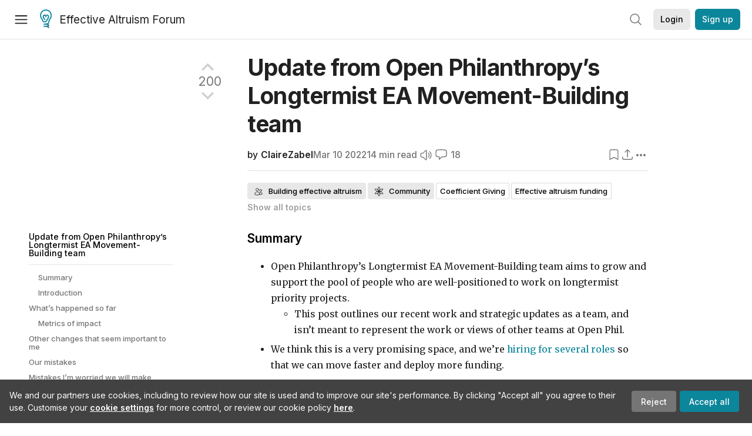

--- FILE ---
content_type: text/html; charset=utf-8
request_url: https://forum.effectivealtruism.org/posts/gj3thsZewwW67ca2Z/update-from-open-philanthropy-s-longtermist-ea-movement
body_size: 133258
content:
<!doctype html>
<html lang="en">
<head>
<link rel="preload" as="style" href="/allStyles?hash=411cd8eb1b68462b51a914502c921b7904741c7eeec73c2f4607a876d1b9b9c5&theme=%7B%22name%22%3A%22default%22%7D" /><link rel="preload" as="style" href="/allStyles?hash=a0349ec745b0b050556dcc60730893fe2d30aabd4329ec5824da6da9294ba4d3&theme=%7B%22name%22%3A%22dark%22%7D" /><link rel="stylesheet" type="text/css" href="https://use.typekit.net/jvr1gjm.css"><link rel="stylesheet" type="text/css" href="https://use.typekit.net/tqv5rhd.css"><script>window.publicInstanceSettings = {"forumType":"EAForum","hasEvents":true,"title":"Effective Altruism Forum","tagline":"Effective altruism research, discussion and community updates","faviconUrl":"https://images.ctfassets.net/ohf186sfn6di/7J4cBC9SXCWMoqqCIqI0GI/affe205261bb8cff47501a0ada0f2268/ea-logo-square-1200x1200__1_.png?h=50","bingValidation":"956934807730F7902A92E4E5CF395944","forumSettings":{"tabTitle":"EA Forum","tabLongTitle":"Effective Altruism Forum","headerTitle":"Effective Altruism Forum","shortForumTitle":"EA Forum"},"siteNameWithArticle":"the EA Forum","taggingName":"topic","siteUrl":"https://forum.effectivealtruism.org","sentry":{"url":"https://3f843b521b2f4775bff13b82008b2f79@o241118.ingest.sentry.io/1413822","environment":"production","release":"2.1.0"},"aboutPostId":"ht2dScQTpeBXB6uMb","contactPostId":"jpqJKZm9JXgMTwSfg","introPostId":"wenu9kmeqdNfzKdFa","eaHomeSequenceId":"MWzftEpkb4Tpijjbu","eaHomeSequenceFirstPostId":"QFo7g3DFJHxYhqZue","eaHandbookPostId":"cN9Zu7dowefAfmNnH","debug":false,"testServer":false,"analytics":{"environment":"production"},"disallowCrawlers":false,"expectedDatabaseId":"de42c25fb2aa7e6db7a9298df0588d71","fmCrosspost":{"siteName":"LessWrong","baseUrl":"https://www.lesswrong.com/"},"allowTypeIIIPlayer":true,"botSite":{"redirectEnabled":true},"pg":{"idleTimeoutMs":60000},"verifyEmails":false,"hasCuratedPosts":true,"performanceMetricLogging":{"enabled":false},"twitterBot":{"enabled":false}}</script><link rel="shortcut icon" href="https://images.ctfassets.net/ohf186sfn6di/7J4cBC9SXCWMoqqCIqI0GI/affe205261bb8cff47501a0ada0f2268/ea-logo-square-1200x1200__1_.png?h=50"/><script>window.publicSettings = {"post":{"requestFeedbackKarmaLevel":200},"auth0":{"domain":"login.effectivealtruism.org","clientId":"XB2eN03HX6mJjOWYBAsw4o3hRPnhfo5q","connection":"Username-Password-Authentication"},"forum":{"postInterval":20,"maxPostsPerDay":10},"ipapi":{"apiKey":"IhJaJy9u2XHvm1WGLvYnhDZlS7h43iuaIPJbfUbLTIm5pL7MuR"},"type3":{"cutoffDate":"2023-05-01","karmaCutoff":100,"explicitlyAllowedPostIds":["m65R6pAAvd99BNEZL","Dtr8aHqCQSDhyueFZ","nzB7sphAgJDQGaLrG","6dsrwxHtCgYfJNptp","XCwNigouP88qhhei2","znFAeeKk566bCNMNE","bsE5t6qhGC65fEpzN","FpjQMYQmS3rWewZ83","jk7A3NMdbxp65kcJJ","omoZDu8ScNbot6kXS","hkimyETEo76hJ6NpW","pMsnCieusmYqGW26W","GsjmufaebreiaivF7","LpkXtFXdsRd4rG8Kb","KKzMMPpyv8NyYsJwG","mfAbsrd2ZahmwHq2G","qFfs5zXFGJaoXzb92","zu28unKfTHoxRWpGn","CfcvPBY9hdsenMHCr","JJuEKwRm3oDC3qce7","NFGEgEaLbtyrZ9dX3","pxALB46SEkwNbfiNS","CmGPp5p9RvTLuuzbt","QZy5gJ6JaxGtH7FQq","RQCTw3C59o4XsHvZ4","zdAst6ezi45cChRi6","oRx3LeqFdxN2JTANJ","KfqFLDkoccf8NQsQe","SatDeTkLtHiMrtDjc","i9RJjun327SnT3vW8","P52eSwfmwaN2uwrcM","euBJ4rgfhZBkmBDRT","M2gBGYWEQDnrPt6nb","XHZJ9i7QBtAJZ6byW","sqMgzYpvrdA6Dimfi","u8eif2FkHiaYiAdfH","cZCdfR2nxXQgrzESQ","8RcFQPiza2rvicNqw","2pNAPEQ8av3dQyXBX","yisrgRsi4v3uyhujw","jYT6c8ByLfDpYtwE9","4kqiHGrZh6Rj7EmEW","uLxjjdq6s94X5Yyoc","on34kaRXfQXMFvE6N","ATpxEPwCQWQAFf4XX","pseF3ZmY7uhLtdwss","wicAtfihz2JmPRgez","eyDDjYrG3i3PRGxtc","jSPGFxLmzJTYSZTK3","mCtZF5tbCYW2pRjhi","bDaQsDntmSZPgiSbd","2WS3i7eY4CdLH99eg","2iAwiBQm535ZSYSmo","EbvJRAvwtKAMBn2td","sLcQ4zdAnKZuMPp5u","6fzEkiiSjGn46aMWZ","hRJueS96CMLajeF57","apKTPEcRm6jSFaMya","HX9ZDGwwSxAab46N9","Bd7K4XCg4BGEaSetp","CkikpvdkkLLJHhLXL"]},"locale":"en","mapbox":{"apiKey":"pk.eyJ1IjoiY2VudHJlZm9yZWZmZWN0aXZlYWx0cnVpc20iLCJhIjoiY2txdWI4a3hqMDJ1cTJvcGJxdjhyNHBnbyJ9.MffE4UUmOgSecrNt60DSCw"},"petrov":{"afterTime":1635239887906,"beforeTime":1631226712000},"algolia":{"appId":"J261XPY4TF","searchKey":"a18008476db83aaca9b51b6444d80d18","indexPrefix":"test_","autoSyncIndexes":false},"botSite":{"url":"https://forum-bots.effectivealtruism.org","userAgentRegexes":{".*":[".*scalaj-http/.*",".*python-requests/.*",".*python-httpx/.*",".*okhttp/.*",".*axios/.*",".*PostmanRuntime/.*",".*WordPress/.*;.*",".*Go-http-client/.*",".*scrapy/.*"],"/all(p|P)osts\\?.*":[".*Mozilla/5.0.*AppleWebKit/537.36.*bingbot/.*",".*Mozilla/5.0.*YandexRenderResourcesBot/.*",".*Mozilla/5.0.*YandexBot/.*",".*Mozilla/5.0.*SemrushBot.*",".*Mozilla/5.0.*Googlebot/.*",".*Mozilla/5.0.*MegaIndex.ru/.*"]}},"datadog":{"rumSampleRate":0,"tracingSampleRate":100,"sessionReplaySampleRate":0},"logoUrl":"https://images.ctfassets.net/ohf186sfn6di/7J4cBC9SXCWMoqqCIqI0GI/affe205261bb8cff47501a0ada0f2268/ea-logo-square-1200x1200__1_.png?h=100","amaTagId":"nj9svkXCASvFayRrR","ckEditor":{"uploadUrl":"https://39669.cke-cs.com/easyimage/upload/","webSocketUrl":"39669.cke-cs.com/ws"},"debuggers":["twitter-bot"],"mailchimp":{"eaForumListId":"563e6dbcfa","forumDigestListId":"7457c7ff3e","eaNewsletterListId":"51c1df13ac"},"reCaptcha":{"apiKey":"6LdJj6QUAAAAAG6U6e_nhCnpY06M3og1tYuKhW5U"},"siteImage":"https://res.cloudinary.com/cea/image/upload/v1582740871/EA_Forum_OG_Image.png","cloudinary":{"cloudName":"cea","uploadPresetBanner":"dg6sakas","uploadPresetDigest":"kwiphued","uploadPresetProfile":"ckffb3g5","uploadPresetGridImage":"omqmhwsk","uploadPresetSpotlight":"dg6sakas","uploadPresetEventImage":"r8g0ckcq","uploadPresetSocialPreview":"xgsjqx55"},"googleMaps":{"apiKey":"AIzaSyB0udA9kJ6zx86V_PE1MQEj7nf6iypL6uU"},"moderation":{"reasonsForInitialReview":["mapLocation","firstPost","firstComment","contactedTooManyUsers","bio","website","profileImage"]},"buttonBurst":{"enabled":false},"adminAccount":{"email":"forum@effectivealtruism.org","username":"AdminTeam"},"annualReview":{"end":"2022-02-01","start":"2021-12-01","reviewPhaseEnd":"2022-01-15","nominationPhaseEnd":"2021-12-14","announcementPostPath":"/posts/jB7Ten8qmDszRMTho/forum-review-the-best-of-ea-2011-2020"},"showSmallpox":false,"batchHttpLink":{"batchMax":10},"intercomAppId":"xycbzvda","showEAGBanner":false,"elicitSourceId":"4M2468qIv","isProductionDB":true,"commentInterval":8,"elicitSourceURL":"https://forum.effectivealtruism.org","eventBannerLink":"/posts/iGvRmX9L7rsYTHedR/world-malaria-day-reflecting-on-past-victories-and","googleDocImport":{"enabled":true},"moderationEmail":"forum@effectivealtruism.org","openThreadTagId":"eTLv8KzwBGcDip9Wi","showEventBanner":false,"startHerePostId":"BsnGqnLzrLdmsYTGt","timeDecayFactor":0.8,"googleTagManager":{"apiKey":"GTM-5VK8D73"},"hasCookieConsent":true,"hasProminentLogo":true,"subforumTagSlugs":["software-engineering","bioethics","effective-giving","forecasting-and-estimation"],"frontpageAlgorithm":{"cacheDisabled":true,"daysAgoCutoff":21,"decayFactorSlowest":0.5},"legacyRouteAcronym":"ea","showHandbookBanner":false,"subforumCommentBonus":{"base":20,"duration":48,"exponent":0.3,"magnitude":100},"subforumIntroMessage":"\n<h2>What is a subforum?<\/h2>\n<p>Subforums are spaces for discussion, questions, and more\ndetailed posts about particular topics. Full posts in this\nspace may also appear on the Frontpage, and posts from other\nparts of the EA Forum may appear here if relevant tags are applied.\nDiscussions in this space will never appear elsewhere.<\/p>","defaultVisibilityTags":[{"tagId":"ZCihBFp5P64JCvQY6","tagName":"Community","filterMode":"Hidden"}],"showHomepageWrappedAd":false,"eventBannerMobileImage":"Banner/world_malaria_day_mobile.png","linkpostUrlPlaceholder":"http://johnsalvatier.org/blog/2017/reality-has-a-surprising-amount-of-detail","maxDocumentsPerRequest":5000,"defaultSequenceBannerId":"Banner/yeldubyolqpl3vqqy0m6.jpg","eventBannerDesktopImage":"Banner/world_malaria_day_web.png","useExperimentalTagStyle":false,"newUserIconKarmaThreshold":50,"hideUnreviewedAuthorComments":"2023-02-08T17:00:00","commentRateLimitDownvoteRatio":0.3,"commentRateLimitKarmaThreshold":30}</script><script>window.tabId = null</script><script>window.isReturningVisitor = false</script><script async src="/js/bundle.js?hash=f083d4550cd54a613fa2f67d4b87aa7996b277a1e12977b656d661e36420a580"></script><meta data-react-helmet="true" charSet="utf-8"/><meta data-react-helmet="true" name="viewport" content="width=device-width, initial-scale=1"/><title data-react-helmet="true">Update from Open Philanthropy’s Longtermist EA Movement-Building team — EA Forum</title><meta data-react-helmet="true" name="twitter:image:src" content="https://res.cloudinary.com/cea/image/upload/v1582740871/EA_Forum_OG_Image.png"/><meta data-react-helmet="true" property="og:image" content="https://res.cloudinary.com/cea/image/upload/v1582740871/EA_Forum_OG_Image.png"/><meta data-react-helmet="true" http-equiv="Accept-CH" content="DPR, Viewport-Width, Width"/><meta data-react-helmet="true" property="og:title" content="Update from Open Philanthropy’s Longtermist EA Movement-Building team — EA Forum"/><meta data-react-helmet="true" name="description" content="Summary
 * Open Philanthropy’s Longtermist EA Movement-Building team aims to grow and support the pool of people who are well-positioned to work on l…"/><meta data-react-helmet="true" name="twitter:description" content="Summary
 * Open Philanthropy’s Longtermist EA Movement-Building team aims to grow and support the pool of people who are well-positioned to work on l…"/><meta data-react-helmet="true" property="og:type" content="article"/><meta data-react-helmet="true" property="og:url" content="https://forum.effectivealtruism.org/posts/gj3thsZewwW67ca2Z/update-from-open-philanthropy-s-longtermist-ea-movement"/><meta data-react-helmet="true" property="og:description" content="Summary
 * Open Philanthropy’s Longtermist EA Movement-Building team aims to grow and support the pool of people who are well-positioned to work on l…"/><meta data-react-helmet="true" http-equiv="delegate-ch" content="sec-ch-dpr https://res.cloudinary.com;"/><meta data-react-helmet="true" name="citation_title" content="Update from Open Philanthropy’s Longtermist EA Movement-Building team"/><meta data-react-helmet="true" name="citation_author" content="ClaireZabel"/><link data-react-helmet="true" rel="sitemap" type="application/xml" title="Sitemap" href="/sitemap.xml"/><link data-react-helmet="true" rel="canonical" href="https://forum.effectivealtruism.org/posts/gj3thsZewwW67ca2Z/update-from-open-philanthropy-s-longtermist-ea-movement"/><link data-react-helmet="true" rel="alternate" type="application/rss+xml" href="https://forum.effectivealtruism.org/feed.xml"/><meta name="twitter:card" content="summary"/><link data-react-helmet="true" rel="stylesheet" href="https://fonts.googleapis.com/css?family=Merriweather:300,300italic,400,400italic,500,500italic,600,600italic,700,700italic&amp;subset=all"/><link data-react-helmet="true" rel="stylesheet" href="https://fonts.googleapis.com/css?family=Inter:300,300italic,400,400italic,450,450italic,500,500italic,600,600italic,700,700italic"/><script data-react-helmet="true" type="application/ld+json">{"@context":"http://schema.org","@type":"DiscussionForumPosting","url":"https://forum.effectivealtruism.org/posts/gj3thsZewwW67ca2Z/update-from-open-philanthropy-s-longtermist-ea-movement","text":"<h3>Summary<\/h3><ul><li>Open Philanthropy’s Longtermist EA Movement-Building team aims to grow and support the pool of people who are well-positioned to work on longtermist priority projects.<ul><li>This post outlines our recent work and strategic updates as a team, and isn’t meant to represent the work or views of other teams at Open Phil.<\/li><\/ul><\/li><li>We think this is a very promising space, and we’re <a href=\"https://www.openphilanthropy.org/get-involved/jobs/longtermist-ea-movement-building-team\"><u>hiring for several roles<\/u><\/a> so that we can move faster and deploy more funding.<\/li><li>Over time, we have become more confident in the value of the grants we’ve already made, since our grantees mostly seem to be bringing in promising people to work on longtermist projects at a good rate.<\/li><li>This has led us to begin spending our time differently:<ul><li>Less time evaluating opportunities (since we’ve come to think that most of the things we want to fund will probably be above our “bar” for impact)<\/li><li>More time trying to generate additional opportunities (e.g. by creating different programs where people can apply for funding, like our scholarships or course development grants).<\/li><li>More time trying to better understand the field and share our findings.<\/li><\/ul><\/li><li>We’ve also come to prioritize “time-effectiveness” over “cost-effectiveness” in most cases (that is, aiming to achieve our goals while conserving EA time/labor, even if that means spending more money).<\/li><li>I think we should have made those changes faster than we did, and see it as a mistake that I didn’t (a) hire more quickly and (b) advocate more forcefully for certain opportunities that were promising, but difficult to evaluate.<\/li><li>For our future grantmaking on our team, I’m concerned about avoiding measurability bias (prioritizing grants that come with impressive numbers/credentials attached) and certain forms of motivated reasoning.<\/li><li>There are many kinds of projects we hope to fund in the future that could allow us to sharply scale up our total grantmaking.<\/li><\/ul><p>For much more detail on all of this, see the rest of the post.<\/p><h3>Introduction<\/h3><p>This post is a report and update on the Open Philanthropy Longtermist Effective Altruism Movement-Building team’s thinking and goals. It’s written by me, Claire, and mostly represents my perspective. I’m writing this in my role as an Open Phil staff member, but I take sole responsibility for the angsty commentary near the bottom.&nbsp;<\/p><p>&nbsp;Our team currently consists of me, Asya Bergal, Bastian Stern, and Eli Rose. We are supported by Open Phil’s “longtermist budget” (funding to support projects motivated by the <a href=\"https://www.openphilanthropy.org/blog/update-cause-prioritization-open-philanthropy#Long-termist_vs._near-termist_views\"><u>longtermist view<\/u><\/a>), but unlike the other longtermist cause areas, we aren’t aiming to make progress on longtermist priorities directly. Instead, our goal is to grow and support the pool of people motivated and well-positioned to work on longtermist priority projects (e.g. reducing existential risk and aiming to improve the far future).&nbsp;<span class=\"footnote-reference\" data-footnote-reference=\"\" data-footnote-index=\"1\" data-footnote-id=\"3a3iy0sf0we\" role=\"doc-noteref\" id=\"fnref3a3iy0sf0we\"><sup><a href=\"#fn3a3iy0sf0we\">[1]<\/a><\/sup><\/span><\/p><p>I think our team’s grantmaking has high expected value, because (1) in my experience, most of the relevant object-level longtermist projects are bottlenecked by the dearth of aligned people who are good fits (so our goals are aimed at a core problem), (2) there’s a lot of funding to direct (which is bottlenecked by the number of grantmakers working to direct it), and (3) we have a reasonably high number of potential grantmaking projects we are working as fast as we can to implement (i.e. there’s a feeling of traction) and could implement faster if we had more capacity on the team. Not coincidentally, we are currently <a href=\"https://www.openphilanthropy.org/get-involved/jobs/longtermist-ea-movement-building-team\"><u>hiring<\/u><\/a> for several roles.&nbsp;&nbsp;<\/p><h2>What’s happened so far&nbsp;<\/h2><p>I took over this area from Nick Beckstead (who was working on it part-time) in early 2019. Bastian started working with me and Eli joined in 2020, and Asya joined in 2021.&nbsp;<\/p><p>I think a lot has changed since then, and a lot of important changes are ongoing. We committed funds equaling ~$17M in the area in 2019, ~$26M in 2020, and ~$60M in 2021. So far in 2022, we’ve already committed &gt;$65M (though some key aspects of the relevant grants are still TBD<span class=\"footnote-reference\" data-footnote-reference=\"\" data-footnote-index=\"2\" data-footnote-id=\"1mcthutare5\" role=\"doc-noteref\" id=\"fnref1mcthutare5\"><sup><a href=\"#fn1mcthutare5\">[2]<\/a><\/sup><\/span>), so we are on track to continue to vastly increase our giving. I hope and believe that if we hire more strong grantmakers, we can double giving in this area several more times (i.e., there’s sufficient funder interest and are/will be worthy opportunities).&nbsp;<\/p><p>As I’m going to discuss a bit below, I’ve shifted further away from focusing on “money moved” figures, and I think they can be misleading proxies for impact. Even among funding that is “above the bar” from a financial perspective<span class=\"footnote-reference\" data-footnote-reference=\"\" data-footnote-index=\"3\" data-footnote-id=\"bfs256nq71d\" role=\"doc-noteref\" id=\"fnrefbfs256nq71d\"><sup><a href=\"#fnbfs256nq71d\">[3]<\/a><\/sup><\/span>, I think the top decile is at least an order of magnitude more impactful (per dollar) than the bottom decile grantmaking that we’re doing. In other words, seeing that more money has been moved doesn’t tell you much unless you have a sense of where it falls along the cost-effectiveness spectrum (or time-effectiveness spectrum).&nbsp;<\/p><p>Right now, the time of aligned longtermists working on high-priority projects seems to be the scarcer resource and perhaps the more useful metric to focus on. Still, “money moved” is one of the easier figures to report, and I reported it above because I think it mostly tracks the more meaningful but less measurable growth in projects and funding opportunities my team is working with.&nbsp;<\/p><p>Over the last few years, my thinking about my role and the role of other longtermist grantmakers has shifted significantly. In the past, I spent a lot more time working on the question: “How can I tell if a funding opportunity in the longtermist meta space meets the bar?” Nowadays, we spend less time on evaluation and more time creating new funding opportunities to achieve our main goal (growing and supporting people who help with longtermist priority projects).<span class=\"footnote-reference\" data-footnote-reference=\"\" data-footnote-index=\"4\" data-footnote-id=\"qhmali1ed1\" role=\"doc-noteref\" id=\"fnrefqhmali1ed1\"><sup><a href=\"#fnqhmali1ed1\">[4]<\/a><\/sup><\/span>&nbsp;<\/p><p>There were a few reasons for this change:<\/p><ul><li>Over time, I got to know and understand many of the relevant grantees more, and developed a better sense of how they were working, what their core competencies were, and what their own research and metrics were suggesting about their impact. The fifth time you evaluate a grantee’s work is likely to teach you much less than the first time.<\/li><li>Research (e.g. <a href=\"https://forum.effectivealtruism.org/posts/NP5B6yNMoZiZbmEQ8/open-phil-ea-lt-survey-2020-introduction-and-summary-of\"><u>this<\/u><\/a> and some unpublished analysis) we did suggested that our previous grants were mostly successfully recruiting people we thought were promising at reasonable rates.<ul><li>There’s a lot of nuance here, but basically, enough people (mostly doing object-level work our advisors think is promising in longtermist priority areas) reported (including when we didn’t prompt them by mentioning specific projects) that (more or less) the projects we are funding helped them significantly on their path to their current work.<\/li><li>It also suggested to me that high-quality object-level work can be as effective at achieving “meta” goals as meta work for a variety of reasons. Such work often opens up exciting “surface area” for people who are good fits (e.g. one conceptual insight can create opportunities for valuable research on several better-scoped sub-questions, a new org aimed at a key goal can often create roles for people who are ready to contribute but not be founders). It also demonstrates at a gut level that progress is plausible, and it showcases that there are talented teams doing this important work (and that working with them might be fun and a valuable learning experience).<ul><li>Tangentially, I think a lot of community-builders in EA-land underestimate the importance of engaging with object-level EA causes themselves, in terms of their ability to in turn do successful outreach to people who are good fits for working in those causes. In my experience, it’s hard to convince someone to go into a cause area when you don’t really understand the cause area or why it’s important (and you risk potentially putting them off by giving them clumsy or inaccurate explanations). And on the other hand, it’s really helpful for one’s own intellectual development to try to understand a few different causes, and the different dynamics they face trying to solve core problems.<\/li><\/ul><\/li><\/ul><\/li><li>The amount of longtermist-motivated funding available rose substantially<ul><li>As Ben Todd at 80,000 Hours <a href=\"https://forum.effectivealtruism.org/posts/zA6AnNnYBwuokF8kB/is-effective-altruism-growing-an-update-on-the-stock-of#How_quickly_have_committed_funds_grown_\"><u>noted<\/u><\/a>, EA-motivated funding available has risen vastly in the last few years. (Note that only some of this funding will go to longtermist projects, though I expect it to be a substantial fraction).<\/li><li>Also, I strongly suspect based on conversations with some other funders and their representatives that we would be able to mobilize more funding than is currently clearly aimed at longtermist goals if there were clearer funding gaps than the ones that exist and there wasn’t an apparent funding overhang.<\/li><\/ul><\/li><\/ul><h3>Metrics of impact<\/h3><p>The above points led me to think that in fact, going forwards, grants of the kind we were making will likely be substantially “above the (new) bar”.&nbsp;<\/p><p>That updated my views in several ways:&nbsp;<\/p><ul><li>It seemed much less likely that additional time spent evaluating those opportunities more thoroughly would lead to changes in our decision to fund them.<\/li><li>It seemed more likely that less cost-effective-seeming opportunities we hadn’t previously been exploring would “meet the bar”.<\/li><li>And if more opportunities were “above the bar” and there were more funding, it seemed more plausible that the bottleneck for distributing funding as well as possible would be grantmaker time available for opening up opportunities.<\/li><li>It generally seemed more helpful to spend time doing various forms of research and thinking that would help people identify and aim at impactful and neglected activities that might be strong fits for them.<\/li><\/ul><p>So, we’re shifting to prioritize our and our grantees’ time more highly. And we’ve been creating different kinds of open calls<span class=\"footnote-reference\" data-footnote-reference=\"\" data-footnote-index=\"4\" data-footnote-id=\"qhmali1ed1\" role=\"doc-noteref\" id=\"fnrefqhmali1ed1\"><sup><a href=\"#fnqhmali1ed1\">[4]<\/a><\/sup><\/span>&nbsp;for people to request different kinds of fairly short-term support<span class=\"footnote-reference\" data-footnote-reference=\"\" data-footnote-index=\"5\" data-footnote-id=\"2q3wk4n5ohg\" role=\"doc-noteref\" id=\"fnref2q3wk4n5ohg\"><sup><a href=\"#fn2q3wk4n5ohg\">[5]<\/a><\/sup><\/span>&nbsp;(in contrast to grants where we support existing organizations).&nbsp; For these, we’ve started thinking in terms of how much quality-weighted longtermist output we think they’ll produce <i>per hour we<\/i> put into them, rather than focusing <i>primarily<\/i> on output <i>per dollar<\/i>. (In an ideal world, we’d have a conversion factor we trusted between longtermist time and dollars and be able to get an aggregate longtermist resource cost estimate; this is more of a heuristic about which factor will tend to dominate for the kinds of decisions we’re making, given the situation we find ourselves in).&nbsp;<\/p><p>On the one hand, I think giving in this category (the short-term support, including for less EA-engaged individuals) tends to be less impactful <i>per dollar<\/i> compared to many other outreach activities aimed at less EA-engaged people.<span class=\"footnote-reference\" data-footnote-reference=\"\" data-footnote-index=\"6\" data-footnote-id=\"li1vubd33k8\" role=\"doc-noteref\" id=\"fnrefli1vubd33k8\"><sup><a href=\"#fnli1vubd33k8\">[6]<\/a><\/sup><\/span>&nbsp; But, I think it can have more positive impact <i>per hour<\/i> of EA (grantmaker and grantee) labor used.&nbsp;<\/p><p>For example, when we fund e.g. 80,000 Hours, we (amongst other activities) support their full-time advisors to advise interested people about how to have more impactful careers. With our scholarship programs, we’re also trying to cause people to spend more time on more impactful activities. But rather than do this via the 80k advisors, our scholarship programs use money “directly” (without much intermediating EA labor) to try to make impactful careers more accessible and attractive. In general, we think we get less impact per dollar from interventions that consume money “directly” like this. Since EA labor is the scarcer resource in many contexts, these types of interventions can make sense for grantmakers to prioritize.&nbsp;&nbsp;<\/p><p>I think it’s good for people starting projects of various kinds to think through not just monetary costs, but also the amount of aligned EA labor required to make a project work well. However, I expect most important longtermist projects to consume a ton of EA labor (including high opportunity cost labor), and am worried many newer EAs are already too hesitant to ask for support and advice because of personal and professional underconfidence, so it’s confusing.&nbsp;<\/p><h2>Other changes that seem important to me<\/h2><p>I’m not going to try to justify these now, just share my impressions <i>sans <\/i>evidence or explanation.<\/p><ul><li>It seems like, relative to a few years ago, the rate of new meta projects spinning up has increased substantially. I’m extremely interested to see if we see early indicators of EA/longtermist community growth start to pick up again in the next year or two in response (and will be a lot more pessimistic about the value of much of our work if that doesn’t happen).<\/li><li>My sense is that, relative to when <a href=\"https://forum.effectivealtruism.org/posts/jmbP9rwXncfa32seH/after-one-year-of-applying-for-ea-jobs-it-is-really-really\"><u>this post<\/u><\/a> was written, it’s substantially easier to get an EA job, and in fact there tends to be substantial competition over the most promising-seeming hires (though still many more applicants than jobs). This is probably healthier for the pool of people who want to work at EA organizations, though also a potentially worrying indicator of the number of projects (and resulting labor needs) growing faster than the pool of people that want to join those projects (despite many of the jobs now offering meaningfully higher salaries and better benefits, and the field writ broad having more roles and thus leading to higher effective job security).<\/li><\/ul><h2>Our mistakes<\/h2><p><i>By which I mostly mean “my mistakes”, given the relative recency of my teammates joining and getting up to speed, and my responsibility for final calls about team strategy and direction.&nbsp;<\/i><\/p><p>I think:<\/p><ul><li>I should have hired more people, more quickly. And, had a slightly lower bar for hiring in terms of my confidence that someone would be a good fit for the work, with corresponding greater readiness to part ways if it wasn’t a good fit.<\/li><li>I should have been faster to reorient towards valuing time and creating opportunities, relative to evaluating existing grants and their impact per dollar, and more intense about communicating to grantees and others about this change. Relatedly, I probably asked for too much information from grantees for too long, and I wish I’d been more comfortable advocating forcefully for high-EV bets even when evidence was very sparse.<\/li><li>I generally tend towards spreading myself and my team too thin and taking on too many projects, rather than either critically evaluating which projects are most important and focusing on them (including potentially, just focusing on one to the temporary exclusion of all else), or implementing meta-level changes that make it so we can take on more projects without becoming overstretched (like hiring or streamlining our processes, which we’ve also been doing). When I’ve tried to make these meta-level changes, I’ve generally felt like the time was very well spent. I’ve often found people on my team unable to put a lot of focused full-time effort into a project that might have deserved it because of other/ongoing responsibilities, and I think that’s caused me to avoid considering particularly time-consuming projects.<\/li><\/ul><p>On a meta level, I think most of my mistakes revolve around being unnecessarily slow to reorient around a change, so I’m trying to address that pattern by, when I notice myself having the thought that we might be erring slightly in some direction, trying to more quickly evaluate the hypothesis that we might actually be erring substantially and that fixing it should be a top priority.<\/p><p>The other, weaker pattern I noticed was being bottlenecked on emotional pain tolerance and reputational concerns (e.g. related to advocating for very uncertain grants for which I have little evidence when they have a reasonable probability of going poorly, or making riskier hiring decisions which might end in mutual unhappiness).&nbsp;<\/p><h2>Mistakes I’m worried we will make<\/h2><ul><li>Our area is rife with opportunities to fall prey to measurability bias, either directly, or mediated by status gradients where we’re socially rewarded for reporting measurable, impressive results. I think that if we aren’t careful, that could cause us to focus on ambitious grantmaking projects that spend a lot of money and/or involve impressive-sounding figures (e.g. funding very large numbers of people, sponsoring very popular content, or working with prestigious/high profile people). That could come at the cost of the kind of work that seems most promising to us when we’re at our most reflective (which tends slightly more towards work aimed at helping exceptionally promising people become more involved and resolve key cruxes in a more targeted way), or lead us to do things that end up being net negative, though it’s complicated because I think all of the kinds of projects above have the potential to be really impactful.<ul><li>The above concern seems especially relevant as we hire more people; I think I’ll have to rely more on trust and metrics relative to really developing my own inside view about particular projects.<\/li><\/ul><\/li><li>I find myself flinching away from pessimistic models of how <a href=\"https://www.openphilanthropy.org/blog/some-background-our-views-regarding-advanced-artificial-intelligence#Sec1\"><u>transformative artificial intelligence (TAI)<\/u><\/a> could unfold, e.g. along the lines of what I hear from people at MIRI about very high odds of unaligned TAI being developed by default and most or all AI alignment agendas having little hope of success, with catastrophic results. Large parts of those models tend to make sense to me when I try to evaluate the arguments for myself, but they also frighten me. It seems like in those worlds, it’s harder for people in my position to have a big positive impact, which is demotivating. I’m worried about <a href=\"https://www.lesswrong.com/tag/motivated-reasoning\"><u>motivated reasoning<\/u><\/a> causing me to underestimate how likely this kind of situation is.<ul><li>I think it’s often useful for longtermists to act as though they are in plausible-seeming worlds where they can have an unusually big impact and ignore worlds they can’t affect very much, because the expected value of one’s actions is likely dominated by actions taken in worlds where you’re well-positioned to have a big impact. But, I’m still concerned about (a) missing hard-but-possible routes to substantial positive impact in these worlds and (b) accidentally having substantially negative impact in those worlds, if it’s easy to have negative impact but hard to have positive impact.<\/li><\/ul><\/li><li>I (and probably other grantmakers) can end up spending lots of time on the most borderline fund vs. not-fund decisions. Deciding whether to recommend funding is often the most clear and salient decision a grantmaker can make, and grants that are near the bar are the most challenging to decide on. But, those decisions generally have pretty low stakes, somewhat by definition (if you’re correct that the EV of the grant is right around the bar for funding, the decision to fund or not will lead to only small gains or losses in expectation<span class=\"footnote-reference\" data-footnote-reference=\"\" data-footnote-index=\"7\" data-footnote-id=\"16n0ndqzvlc\" role=\"doc-noteref\" id=\"fnref16n0ndqzvlc\"><sup><a href=\"#fn16n0ndqzvlc\">[7]<\/a><\/sup><\/span>). I think it’s better to think about options besides funding or not funding — like creating new programs, seeing whether you can somehow help a promising grantee, or sharing information and insights with other funders or grantees — but it’s a bit less intuitive to do so.<\/li><\/ul><h2>Looking forward<\/h2><p>Over the next few years, I expect us to spend more time on projects engaging with high-school students (largely for the reasons listed <a href=\"https://forum.effectivealtruism.org/posts/HcaB2kJKhxJtS4oGc/some-thoughts-on-ea-outreach-to-high-schoolers\"><u>here<\/u><\/a>) as well as working more directly with community-building efforts aimed at undergraduates.&nbsp;<\/p><p>If we found the right people (we’re <a href=\"https://www.openphilanthropy.org/get-involved/jobs/longtermist-ea-movement-building-team\"><u>hiring<\/u><\/a>!) I could also imagine us spending tens of millions of dollars more on the following projects, which could easily end up seeming similarly cost-effective as our previous grantmaking:<\/p><ul><li>AI Safety-focused meta work, i.e. aiming specifically at causing more people who are good fits for AI safety research to work on it (via projects like EA Cambridge’s <a href=\"https://www.eacambridge.org/agi-safety-fundamentals\"><u>AGI Safety Fundamentals<\/u><\/a> or supporting AI safety-focused groups at universities).<\/li><li>Supporting the production of more excellent content on EA, longtermism, and transformative technology (e.g. books, web content, YouTube videos).<\/li><li>Rationality-and-epistemics-focused community-building. Right now, I think the EA community is growing much faster than the rationalist community, even though a lot of the people I think are most impactful report being really helped by some rationalist-sphere materials and projects. Also, it seems like there are a lot of projects aimed at sharing EA-related <i>content<\/i> with newer EAs, but much less in the way of support and encouragement for practicing the thinking tools I believe are useful for maximizing one’s impact (e.g. making good expected-value and back-of-the-envelope calculations, gaining facility for probabilistic reasoning and fast Bayesian updating, identifying and mitigating one’s personal tendencies towards motivated or biased reasoning). I’m worried about a glut of newer EAs adopting EA beliefs but not being able to effectively evaluate and critique them, nor to push the boundaries of EA thinking in truth-tracking directions.<\/li><li>Trying to make EA ideas and discussion opportunities more accessible outside current EA hubs, especially outside the Anglophone West (e.g. via translating content and supporting groups at relevant universities). I think that in the English-speaking Western world, there are or soon will be somewhat diminishing returns to additional recruiting efforts in the most recruiting-saturated contexts; this doesn’t seem as true for other locations.<\/li><li>Supporting marketing and advertising for high-quality content that discusses ideas important to EA or longtermist projects. I think this could be good because, while writing strong original content generally takes deep understanding of the relevant ideas (which is in short supply), this isn’t as much the case for spreading existing content (this relies more on funding and marketing skills).<\/li><\/ul><ol class=\"footnote-section footnotes\" data-footnote-section=\"\" role=\"doc-endnotes\"><li class=\"footnote-item\" data-footnote-item=\"\" data-footnote-index=\"1\" data-footnote-id=\"3a3iy0sf0we\" role=\"doc-endnote\" id=\"fn3a3iy0sf0we\"><span class=\"footnote-back-link\" data-footnote-back-link=\"\" data-footnote-id=\"3a3iy0sf0we\"><sup><strong><a href=\"#fnref3a3iy0sf0we\">^<\/a><\/strong><\/sup><\/span><div class=\"footnote-content\" data-footnote-content=\"\"><p>&nbsp;Sometimes, our team supports projects that aren't directly aimed at these priorities, often because we think their value from a movement-building perspective is sufficiently high that it justifies supporting them (i.e. in those cases we might have different motives for supporting a project than the people who work on it have for working on it.)<\/p><\/div><\/li><li class=\"footnote-item\" data-footnote-item=\"\" data-footnote-index=\"2\" data-footnote-id=\"1mcthutare5\" role=\"doc-endnote\" id=\"fn1mcthutare5\"><span class=\"footnote-back-link\" data-footnote-back-link=\"\" data-footnote-id=\"1mcthutare5\"><sup><strong><a href=\"#fnref1mcthutare5\">^<\/a><\/strong><\/sup><\/span><div class=\"footnote-content\" data-footnote-content=\"\"><p>Two caveats about this though:<\/p><ol><li>A relatively small fraction of the funding is for different regranting programs, and so has not in fact yet “bottomed out”, and will absorb more grantmaker labor before that happens (and might be reported by another entity as part of <i>their <\/i>money moved in the future).<\/li><li>This is somewhat driven by unusually large outliers. However, grants that were previously outliers in terms of size are becoming more common. I’m left pretty uncertain about how much we should expect to give this year.<\/li><\/ol><\/div><\/li><li class=\"footnote-item\" data-footnote-item=\"\" data-footnote-index=\"3\" data-footnote-id=\"bfs256nq71d\" role=\"doc-endnote\" id=\"fnbfs256nq71d\"><span class=\"footnote-back-link\" data-footnote-back-link=\"\" data-footnote-id=\"bfs256nq71d\"><sup><strong><a href=\"#fnrefbfs256nq71d\">^<\/a><\/strong><\/sup><\/span><div class=\"footnote-content\" data-footnote-content=\"\"><p>&nbsp;I.e. in expectation a better use of funding than the longtermist last dollar. See <a href=\"https://www.openphilanthropy.org/blog/good-ventures-and-giving-now-vs-later-2016-update#Benchmark\"><u>here<\/u><\/a> for a discussion about last dollars in the global health and wellbeing space.<\/p><\/div><\/li><li class=\"footnote-item\" data-footnote-item=\"\" data-footnote-index=\"4\" data-footnote-id=\"qhmali1ed1\" role=\"doc-endnote\" id=\"fnqhmali1ed1\"><span class=\"footnote-back-link\" data-footnote-back-link=\"\" data-footnote-id=\"qhmali1ed1\"><sup><strong><a href=\"#fnrefqhmali1ed1\">^<\/a><\/strong><\/sup><\/span><div class=\"footnote-content\" data-footnote-content=\"\"><p>So far, this includes our <a href=\"https://www.openphilanthropy.org/focus/other-areas/request-for-proposals-growing-community-long-term-future\"><u>RFP for outreach projects<\/u><\/a>, <a href=\"https://www.openphilanthropy.org/focus/other-areas/open-philanthropy-course-development-grants\"><u>course development program<\/u><\/a>, <a href=\"https://www.openphilanthropy.org/focus/other-areas/early-career-funding-individuals-interested-improving-long-term-future\"><u>early-career funding<\/u><\/a>, <a href=\"https://www.openphilanthropy.org/focus/other-areas/undergraduate-scholarship\"><u>undergraduate scholarship<\/u><\/a>, with more to come. The FTX Foundation Future Fund also currently has an <a href=\"https://ftxfuturefund.org/apply/\">open round<\/a>.&nbsp;<\/p><\/div><\/li><li class=\"footnote-item\" data-footnote-item=\"\" data-footnote-index=\"5\" data-footnote-id=\"2q3wk4n5ohg\" role=\"doc-endnote\" id=\"fn2q3wk4n5ohg\"><span class=\"footnote-back-link\" data-footnote-back-link=\"\" data-footnote-id=\"2q3wk4n5ohg\"><sup><strong><a href=\"#fnref2q3wk4n5ohg\">^<\/a><\/strong><\/sup><\/span><div class=\"footnote-content\" data-footnote-content=\"\"><p>&nbsp;I’d love to have a better name for this category, suggestions welcome<\/p><\/div><\/li><li class=\"footnote-item\" data-footnote-item=\"\" data-footnote-index=\"6\" data-footnote-id=\"li1vubd33k8\" role=\"doc-endnote\" id=\"fnli1vubd33k8\"><span class=\"footnote-back-link\" data-footnote-back-link=\"\" data-footnote-id=\"li1vubd33k8\"><sup><strong><a href=\"#fnrefli1vubd33k8\">^<\/a><\/strong><\/sup><\/span><div class=\"footnote-content\" data-footnote-content=\"\"><p>&nbsp;There are also programs that support highly EA-engaged individuals, which I think can be really impactful per dollar <i>and<\/i> hour, but there’s a limited number of such people and so only so much financial support to provide.<\/p><\/div><\/li><li class=\"footnote-item\" data-footnote-item=\"\" data-footnote-index=\"7\" data-footnote-id=\"16n0ndqzvlc\" role=\"doc-endnote\" id=\"fn16n0ndqzvlc\"><span class=\"footnote-back-link\" data-footnote-back-link=\"\" data-footnote-id=\"16n0ndqzvlc\"><sup><strong><a href=\"#fnref16n0ndqzvlc\">^<\/a><\/strong><\/sup><\/span><div class=\"footnote-content\" data-footnote-content=\"\"><p>&nbsp;Occasionally, spending more time can lead one to realize that a grant is actually really promising or really net negative, but I think that’s pretty rare.<\/p><\/div><\/li><\/ol>","mainEntityOfPage":{"@type":"WebPage","@id":"https://forum.effectivealtruism.org/posts/gj3thsZewwW67ca2Z/update-from-open-philanthropy-s-longtermist-ea-movement"},"headline":"Update from Open Philanthropy’s Longtermist EA Movement-Building team","description":"Summary\n * Open Philanthropy’s Longtermist EA Movement-Building team aims to grow and support the pool of people who are well-positioned to work on l…","datePublished":"2022-03-10T19:37:27.283Z","about":[{"@type":"Thing","name":"Building effective altruism","url":"https://forum.effectivealtruism.org/topics/building-effective-altruism","description":"<p><strong>Building effective altruism<\/strong> refers to the family of interventions aimed at growing, shaping, or otherwise improving <a href=\"https://forum.effectivealtruism.org/tag/effective-altruism\">effective altruism<\/a> as a practical and intellectual community.<\/p><p>Examples of building effective altruism include starting <a href=\"https://forum.effectivealtruism.org/topics/university-groups\">student groups<\/a> and <a href=\"https://forum.effectivealtruism.org/topics/effective-altruism-groups\">local groups<\/a>, writing articles, and organizing social gatherings for people interested in effective&nbsp;altruism.<\/p><p>An influential model in effective altruism community building is the Awareness/Inclination model, developed by Owen Cotton-Barratt.<span class=\"footnote-reference\" role=\"doc-noteref\" id=\"fnref7kc2d9bhbrk\"><sup><a href=\"#fn7kc2d9bhbrk\">[1]<\/a><\/sup><\/span>&nbsp;Awareness and inclination are both limiting factors for movement growth: in order to join effective altruism, a potential new member both needs to know what the movement is (awareness) and have a positive impression of it and desire to be involved (inclination). Ideally, EA movement-building work would increase both awareness and inclination, but there is sometimes a trade-off between the two. For instance, some social movements draw attention to themselves by generating controversy, which increases awareness while decreases inclination.<br><br>There has been debate about the <a href=\"https://forum.effectivealtruism.org/topics/value-of-movement-growth\">value of growing the effective altruism movement<\/a>. A larger movement means more people trying to do good effectively, but there may also be downsides to a larger movement. For example, it may be more difficult to have nuanced discussions, protect key effective altruism priorities, or coordinate.<\/p><h2>Evaluation<\/h2><p><a href=\"https://forum.effectivealtruism.org/tag/80-000-hours\">80,000 Hours<\/a> rates building effective altruism a \"highest priority area\": a problem at the top of their ranking of global issues assessed by <a href=\"https://forum.effectivealtruism.org/tag/itn-framework-1\">importance, tractability and neglectedness<\/a>.<span class=\"footnote-reference\" role=\"doc-noteref\" id=\"fnrefsrtlc2g8s8h\"><sup><a href=\"#fnsrtlc2g8s8h\">[2]<\/a><\/sup><\/span><\/p><h2>Further reading<\/h2><p>Bachmann, Michael (2018), <a href=\"https://medium.com/@michelbachmann/start-with-who-15b8857ed718\">Start with who<\/a><br><br>Centre for Effective Altruism (2017, updated 2021), <a href=\"https://www.centreforeffectivealtruism.org/blog/the-fidelity-model-of-spreading-ideas\">The fidelity model of spreading ideas<\/a><br><br>Cotton-Barratt, Owen (2015), <a href=\"How valuable is movement growth?\">How valuable is movement growth?<\/a><\/p><p>Duda, Roman (2018) <a href=\"https://80000hours.org/problem-profiles/promoting-effective-altruism/\">Building effective altruism<\/a>, <i>80,000 Hours<\/i>, March (updated July 2020).<\/p><p>Whittlestone, Jess (2017) <a href=\"https://www.effectivealtruism.org/articles/cause-profile-building-an-effective-altruism-community/\">Building an effective altruism community<\/a>, <i>Effective Altruism<\/i>, November 16.<\/p><p>&nbsp;<\/p><h2>Related entries<\/h2><p><a href=\"https://forum.effectivealtruism.org/tag/altruistic-coordination\">altruistic coordination<\/a> |&nbsp;<a href=\"https://forum.effectivealtruism.org/tag/coworking-spaces\">coworking spaces<\/a>&nbsp;| <a href=\"https://forum.effectivealtruism.org/tag/effective-altruism-education\">effective altruism education<\/a> |&nbsp;<a href=\"https://forum.effectivealtruism.org/tag/global-outreach\">global outreach<\/a> | <a href=\"https://forum.effectivealtruism.org/tag/moral-trade\">moral trade<\/a>&nbsp;| <a href=\"https://forum.effectivealtruism.org/tag/movement-collapse\">movement collapse<\/a> | <a href=\"https://forum.effectivealtruism.org/tag/network-building\">network building<\/a> | <a href=\"https://forum.effectivealtruism.org/tag/retreats\">retreats<\/a> | <a href=\"https://forum.effectivealtruism.org/tag/social-and-intellectual-movements\">social and intellectual movements<\/a> | <a href=\"https://forum.effectivealtruism.org/tag/value-of-movement-growth\">value of movement growth<\/a><\/p><ol class=\"footnotes\" role=\"doc-endnotes\"><li class=\"footnote-item\" role=\"doc-endnote\" id=\"fn7kc2d9bhbrk\"><span class=\"footnote-back-link\"><sup><strong><a href=\"#fnref7kc2d9bhbrk\">^<\/a><\/strong><\/sup><\/span><div class=\"footnote-content\"><p>Cotton-Barratt (2015) <a href=\"https://www.effectivealtruism.org/articles/how-valuable-is-movement-growth-owen-cotton-barratt\">How valuable is movement growth?<\/a>, <i>Effective Altruism.org<\/i><\/p><\/div><\/li><li class=\"footnote-item\" role=\"doc-endnote\" id=\"fnsrtlc2g8s8h\"><span class=\"footnote-back-link\"><sup><strong><a href=\"#fnrefsrtlc2g8s8h\">^<\/a><\/strong><\/sup><\/span><div class=\"footnote-content\"><p>80,000 Hours (2021) <a href=\"https://80000hours.org/problem-profiles/\">Our current list of the most important world problems<\/a>, <i>80,000 Hours<\/i>.<\/p><\/div><\/li><\/ol>"},{"@type":"Thing","name":"Community","url":"https://forum.effectivealtruism.org/topics/community","description":"<p>The <strong>community <\/strong>topic covers posts about the effective altruism community, as well as applying EA in one's personal life. The tag also applies to posts about the Forum itself, since this is a community space. You should use the <strong>community<\/strong> tag if one of the following things is true:<\/p><ul><li>The post is about EA as a cultural phenomenon (as opposed to EA as a project of doing good)<\/li><li>The post is about norms, attitudes or practices you'd like to see more or less of within the EA community<\/li><li>The post would be irrelevant to someone who was interested in doing good effectively, but NOT interested in the effective altruism community&nbsp;<\/li><li>The post concerns an ongoing conversation, scandal or discourse that would not be relevant to someone who doesn't care about the EA community.<\/li><\/ul><p>Posts tagged with <strong>community<\/strong> are displayed in a separate list on the homepage to other posts; this list can be hidden.&nbsp;<\/p><h1><br>About the effective altruism community&nbsp;<\/h1><p>The effective altruism community is partly a professional network of people who are interested in pursuing <a href=\"https://forum.effectivealtruism.org/topics/career-choice\">impactful careers<\/a>. It is also partly a social community of people who are interested in doing the most good possible. Although there is a <a href=\"https://forum.effectivealtruism.org/topics/centre-for-effective-altruism-1\">Centre for Effective Altruism<\/a>, effective altruism is decentralised, and various organizations, <a href=\"https://forum.effectivealtruism.org/topics/effective-altruism-groups\">local groups<\/a> and individuals consider themselves as part of the community. In 2020, David Moss estimated that there were 4500-10,000 members of the EA community (90% confidence interval).<span class=\"footnote-reference\" data-footnote-reference=\"\" data-footnote-index=\"1\" data-footnote-id=\"hnj51v8w31g\" role=\"doc-noteref\" id=\"fnrefhnj51v8w31g\"><sup><a href=\"#fnhnj51v8w31g\">[1]<\/a><\/sup><\/span><br>&nbsp;<\/p><h1><br>Further reading&nbsp;<\/h1><p><br><a href=\"https://rethinkpriorities.org/ea-survey\">EA surveys <\/a>produced by Rethink Priorities&nbsp;<br>&nbsp;<\/p><h1><br>Related entries&nbsp;<\/h1><p><a href=\"https://forum.effectivealtruism.org/topics/building-effective-altruism\">building effective altruism<\/a> | <a href=\"https://forum.effectivealtruism.org/topics/effective-altruism-groups\">effective altruism groups<\/a> | <a href=\"https://forum.effectivealtruism.org/topics/centre-for-effective-altruism-1\">Centre for Effective Altruism<\/a> | <a href=\"https://forum.effectivealtruism.org/topics/effective-altruism-survey\">effective altruism survey<\/a> | <a href=\"https://forum.effectivealtruism.org/topics/data-ea-community-1\">data (EA community<\/a>)| <a href=\"https://forum.effectivealtruism.org/topics/community-experiences\">community experiences<\/a> | <a href=\"https://forum.effectivealtruism.org/topics/effective-altruism-lifestyle\">effective altruism lifestyle<\/a><br>&nbsp;<\/p><p>&nbsp;<\/p><ol class=\"footnote-section footnotes\" data-footnote-section=\"\" role=\"doc-endnotes\"><li class=\"footnote-item\" data-footnote-item=\"\" data-footnote-index=\"1\" data-footnote-id=\"hnj51v8w31g\" role=\"doc-endnote\" id=\"fnhnj51v8w31g\"><span class=\"footnote-back-link\" data-footnote-back-link=\"\" data-footnote-id=\"hnj51v8w31g\"><sup><strong><a href=\"#fnrefhnj51v8w31g\">^<\/a><\/strong><\/sup><\/span><div class=\"footnote-content\" data-footnote-content=\"\"><p>Moss, David (2020) <a href=\"https://forum.effectivealtruism.org/posts/zQRHAFKGWcXXicYMo/ea-survey-2019-series-how-many-people-are-there-in-the-ea\">EA Survey 2019 Series: How many people are there in the EA community?<\/a> (EA Forum)<\/p><\/div><\/li><\/ol>"},{"@type":"Thing","name":"Coefficient Giving","url":"https://forum.effectivealtruism.org/topics/coefficient-giving","description":"<p><strong>Coefficient Giving <\/strong>(previously <strong>Open Philanthropy<\/strong>) is a research and grantmaking foundation based in San Francisco.<\/p><h2>History<\/h2><p>Coefficient Giving launched in late 2011, as a partnership between <a href=\"https://forum.effectivealtruism.org/tag/good-ventures\">Good Ventures<\/a> and <a href=\"https://forum.effectivealtruism.org/tag/givewell\">GiveWell<\/a>.<span class=\"footnote-reference\" data-footnote-reference=\"\" data-footnote-index=\"1\" data-footnote-id=\"tgc02qi0fmg\" role=\"doc-noteref\" id=\"fnreftgc02qi0fmg\"><sup><a href=\"#fntgc02qi0fmg\">[1]<\/a><\/sup><\/span>&nbsp;The partnership operated under the name <strong>GiveWell Labs<\/strong> before adopting, in August 2014, the name <strong>Open Philanthropy Project<\/strong>.<span class=\"footnote-reference\" data-footnote-reference=\"\" data-footnote-index=\"2\" data-footnote-id=\"4vww1w7m4ep\" role=\"doc-noteref\" id=\"fnref4vww1w7m4ep\"><sup><a href=\"#fn4vww1w7m4ep\">[2]<\/a><\/sup><\/span>&nbsp;It continued to be part of GiveWell until 2017, when it became an independent organization.<span class=\"footnote-reference\" data-footnote-reference=\"\" data-footnote-index=\"3\" data-footnote-id=\"h926zy6ps5f\" role=\"doc-noteref\" id=\"fnrefh926zy6ps5f\"><sup><a href=\"#fnh926zy6ps5f\">[3]<\/a><\/sup><\/span>&nbsp;The name was changed to <strong>Open Philanthropy<\/strong> around December 2019, and <strong>Coefficient Giving <\/strong>in November 2025.<span class=\"footnote-reference\" data-footnote-reference=\"\" data-footnote-index=\"4\" data-footnote-id=\"onhkgev6qk\" role=\"doc-noteref\" id=\"fnrefonhkgev6qk\"><sup><a href=\"#fnonhkgev6qk\">[4]<\/a><\/sup><\/span><\/p><h2>Leadership<\/h2><p>Coefficient Giving's leadership can be viewed on its team page.<span class=\"footnote-reference\" data-footnote-reference=\"\" data-footnote-index=\"5\" data-footnote-id=\"p8so23b8e1k\" role=\"doc-noteref\" id=\"fnrefp8so23b8e1k\"><sup><a href=\"#fnp8so23b8e1k\">[5]<\/a><\/sup><\/span>&nbsp;At present, <a href=\"https://forum.effectivealtruism.org/tag/alexander-berger\">Alexander Berger<\/a> is the CEO, and <a href=\"https://forum.effectivealtruism.org/tag/cari-tuna\">Cari Tuna<\/a> is the chair.<\/p><h2>Further reading<\/h2><p>Matthews, Dylan (2015) <a href=\"https://www.vox.com/2015/4/24/8457895/givewell-open-philanthropy-charity\">You have $8 billion. You want to do as much good as possible. What do you do?<\/a>, <i>Vox<\/i>, April 24 (updated 16 October 2018).<\/p><p>Walsh, Bryan (2025) <a href=\"https://www.vox.com/future-perfect/469038/open-philanthropy-alexander-berger-coeffective-giving-effective-altruism\">One of the world's most influential philanthropies is changing its name. Here's why it matters.<\/a> <i>Vox<\/i>, November 18.<\/p><p>Wiblin, Robert (2017) <a href=\"https://80000hours.org/podcast/episodes/nick-beckstead-giving-billions/\">You want to do as much good as possible and have billions of dollars. What do you do?<\/a>, <i>80,000 Hours<\/i>, October 11.<br><i>An interview with Nick Beckstead, a former program officer at Coefficient Giving.<\/i><\/p><p>Wiblin, Robert &amp; Keiran Harris (2018) <a href=\"https://80000hours.org/podcast/episodes/holden-karnofsky-open-philanthropy/\">The world’s most intellectual foundation is hiring. Holden Karnofsky, founder of GiveWell, on how philanthropy can have maximum impact by taking big risks<\/a>, <i>80,000 Hours<\/i>, February 27.<br><i>An interview with Holden Karnofsky, Coefficient Giving's former CEO.<\/i><\/p><h2>External links<\/h2><p><a href=\"https://www.coefficientgiving.org/\">Coefficient Giving<\/a>. Official website.<\/p><p><a href=\"https://www.coefficientgiving.org/apply-for-funding\">Apply for funding<\/a>.<\/p><p><a href=\"https://www.coefficientgiving.org/about-us/careers\">Apply for a job<\/a>.<\/p><h2>Related entries<\/h2><p><a href=\"https://forum.effectivealtruism.org/tag/cari-tuna\">Cari Tuna<\/a> | <a href=\"https://forum.effectivealtruism.org/tag/givewell\">GiveWell<\/a> | <a href=\"https://forum.effectivealtruism.org/tag/good-ventures\">Good Ventures<\/a> | <a href=\"https://forum.effectivealtruism.org/tag/holden-karnofsky\">Holden Karnofsky<\/a><\/p><ol class=\"footnote-section footnotes\" data-footnote-section=\"\" role=\"doc-endnotes\"><li class=\"footnote-item\" data-footnote-item=\"\" data-footnote-index=\"1\" data-footnote-id=\"tgc02qi0fmg\" role=\"doc-endnote\" id=\"fntgc02qi0fmg\"><span class=\"footnote-back-link\" data-footnote-back-link=\"\" data-footnote-id=\"tgc02qi0fmg\"><sup><strong><a href=\"#fnreftgc02qi0fmg\">^<\/a><\/strong><\/sup><\/span><div class=\"footnote-content\" data-footnote-content=\"\"><p>Karnofsky, Holden (2011) <a href=\"https://blog.givewell.org/2011/09/08/announcing-givewell-labs/\">Announcing GiveWell Labs<\/a>, <i>The GiveWell Blog<\/i>, September 8 (updated 2 September 2014).<\/p><\/div><\/li><li class=\"footnote-item\" data-footnote-item=\"\" data-footnote-index=\"2\" data-footnote-id=\"4vww1w7m4ep\" role=\"doc-endnote\" id=\"fn4vww1w7m4ep\"><span class=\"footnote-back-link\" data-footnote-back-link=\"\" data-footnote-id=\"4vww1w7m4ep\"><sup><strong><a href=\"#fnref4vww1w7m4ep\">^<\/a><\/strong><\/sup><\/span><div class=\"footnote-content\" data-footnote-content=\"\"><p>Karnofsky, Holden (2014) <a href=\"https://www.openphilanthropy.org/blog/open-philanthropy-project-formerly-givewell-labs\">Open Philanthropy Project (formerly GiveWell Labs)<\/a>, <i>Open Philanthropy<\/i>, August 20.<\/p><\/div><\/li><li class=\"footnote-item\" data-footnote-item=\"\" data-footnote-index=\"3\" data-footnote-id=\"h926zy6ps5f\" role=\"doc-endnote\" id=\"fnh926zy6ps5f\"><span class=\"footnote-back-link\" data-footnote-back-link=\"\" data-footnote-id=\"h926zy6ps5f\"><sup><strong><a href=\"#fnrefh926zy6ps5f\">^<\/a><\/strong><\/sup><\/span><div class=\"footnote-content\" data-footnote-content=\"\"><p>Karnofsky, Holden (2017) <a href=\"https://www.openphilanthropy.org/blog/open-philanthropy-project-now-independent-organization\">The Open Philanthropy Project is now an independent organization<\/a>, <i>Open Philanthropy<\/i>, June 12.<\/p><\/div><\/li><li class=\"footnote-item\" data-footnote-item=\"\" data-footnote-index=\"4\" data-footnote-id=\"onhkgev6qk\" role=\"doc-endnote\" id=\"fnonhkgev6qk\"><span class=\"footnote-back-link\" data-footnote-back-link=\"\" data-footnote-id=\"onhkgev6qk\"><sup><strong><a href=\"#fnrefonhkgev6qk\">^<\/a><\/strong><\/sup><\/span><div class=\"footnote-content\" data-footnote-content=\"\"><p>Berger, Alexander (2025) <a href=\"https://coefficientgiving.org/research/open-philanthropy-is-now-coefficient-giving/\">Open Philanthropy Is Now Coefficient Giving<\/a>, <i>Coefficient Giving,<\/i> November 18.<\/p><\/div><\/li><li class=\"footnote-item\" data-footnote-item=\"\" data-footnote-index=\"5\" data-footnote-id=\"p8so23b8e1k\" role=\"doc-endnote\" id=\"fnp8so23b8e1k\"><span class=\"footnote-back-link\" data-footnote-back-link=\"\" data-footnote-id=\"p8so23b8e1k\"><sup><strong><a href=\"#fnrefp8so23b8e1k\">^<\/a><\/strong><\/sup><\/span><div class=\"footnote-content\" data-footnote-content=\"\"><p><a href=\"https://coefficientgiving.org/about-us/team/\">Team<\/a>, <i>Coefficient Giving<\/i>, November 20.<\/p><\/div><\/li><\/ol>"},{"@type":"Thing","name":"Effective altruism funding","url":"https://forum.effectivealtruism.org/topics/effective-altruism-funding","description":"<p>Posts with the <strong>effective altruism funding<\/strong> tag discuss EA funding networks, the availability of funds for different cause areas, grantmaking strategy, etc.<\/p>\n<p>Not meant for posts that discuss specific funding decisions (for that, use the \"<a href=\"https://forum.effectivealtruism.org/tag/donation-writeup\">Donation Writeup<\/a>\" tag).<\/p>\n<p>Examples of EA funders includes: <a href=\"https://forum.effectivealtruism.org/tag/effective-altruism-funds\">EA Funds<\/a>, <a href=\"https://forum.effectivealtruism.org/tag/open-philanthropy\">Open Philanthropy Project<\/a>, <a href=\"https://forum.effectivealtruism.org/tag/survival-and-flourishing-fund\">Survival &amp; Flourishing Fund<\/a>, <a href=\"https://forum.effectivealtruism.org/tag/founders-pledge\">Founders Pledge Funds<\/a><\/p>\n<h2>Related entries<\/h2>\n<p><a href=\"https://forum.effectivealtruism.org/tag/certificate-of-impact\">certificate of impact<\/a> | <a href=\"https://forum.effectivealtruism.org/tag/diminishing-returns\">diminishing returns<\/a> | <a href=\"https://forum.effectivealtruism.org/tag/grantmaking\">grantmaking<\/a> | <a href=\"https://forum.effectivealtruism.org/tag/philanthropic-coordination\">philanthropic coordination<\/a> | <a href=\"https://forum.effectivealtruism.org/tag/philanthropic-diversification\">philanthropic diversification<\/a> | <a href=\"https://forum.effectivealtruism.org/tag/room-for-more-funding\">room for more funding<\/a> | <a href=\"https://forum.effectivealtruism.org/topics/funding-opportunities\">funding opportunities<\/a><\/p>"},{"@type":"Thing","name":"Longtermism","url":"https://forum.effectivealtruism.org/topics/longtermism","description":"<p><strong>Longtermism<\/strong> is the view that positively influencing the <a href=\"https://forum.effectivealtruism.org/tag/long-term-future\">long-term future<\/a> is a key moral priority of our time.<span class=\"footnote-reference\" role=\"doc-noteref\" id=\"fnref2iwddw4crwt\"><sup><a href=\"#fn2iwddw4crwt\">[1]<\/a><\/sup><\/span><span class=\"footnote-reference\" role=\"doc-noteref\" id=\"fnrefz6yx5b2rpim\"><sup><a href=\"#fnz6yx5b2rpim\">[2]<\/a><\/sup><\/span><\/p><p>Longtermism may be seen as following from the conjunction of three core claims:<span class=\"footnote-reference\" role=\"doc-noteref\" id=\"fnref6frik8lwexe\"><sup><a href=\"#fn6frik8lwexe\">[3]<\/a><\/sup><\/span>&nbsp;<\/p><ol><li>Future people matter morally.&nbsp;<\/li><li>If Earth-originating intelligence is not prematurely extinguished, the vast majority of people that will ever exist will exist in the future.&nbsp;<\/li><li>People alive today can predictably influence whether these people exist and how well their lives go.<\/li><\/ol><h2>Types of longtermism<\/h2><h3>Strong vs. weak longtermism<\/h3><p>Strong longtermism holds that positively influencing the long-term future is the key moral priority of our time. This form of longtermism was introduced by <a href=\"https://forum.effectivealtruism.org/topics/hilary-greaves\">Hilary Greaves<\/a> and <a href=\"https://forum.effectivealtruism.org/topics/william-macaskill\">Will MacAskill<\/a>,<span class=\"footnote-reference\" role=\"doc-noteref\" id=\"fnref4lqrm1tu6v4\"><sup><a href=\"#fn4lqrm1tu6v4\">[4]<\/a><\/sup><\/span>&nbsp;and has precedents in the work of <a href=\"https://forum.effectivealtruism.org/tag/nick-bostrom\">Nick Bostrom<\/a>,<span class=\"footnote-reference\" role=\"doc-noteref\" id=\"fnrefijdcuqtcsja\"><sup><a href=\"#fnijdcuqtcsja\">[5]<\/a><\/sup><\/span><span class=\"footnote-reference\" role=\"doc-noteref\" id=\"fnrefrxubxlbto4l\"><sup><a href=\"#fnrxubxlbto4l\">[6]<\/a><\/sup><\/span>&nbsp;<a href=\"https://forum.effectivealtruism.org/topics/nick-beckstead\">Nick Beckstead<\/a>,<span class=\"footnote-reference\" role=\"doc-noteref\" id=\"fnrefohggtozamwg\"><sup><a href=\"#fnohggtozamwg\">[7]<\/a><\/sup><\/span><span class=\"footnote-reference\" role=\"doc-noteref\" id=\"fnref1j6xqn8ih7f\"><sup><a href=\"#fn1j6xqn8ih7f\">[8]<\/a><\/sup><\/span>&nbsp;and others. The authors do not define or discuss \"weak\" longtermism; the contrast is rather with longtermism as such, which as noted above holds that positively influencing the long-term future is a key priority, but not necessarily the top priority.&nbsp;<\/p><h3>Patient vs. urgent longtermism<\/h3><p>This distinction can be explained in reference to the <a href=\"https://forum.effectivealtruism.org/topics/hinge-of-history\">hinge of history hypothesis<\/a>, i.e., the hypothesis that we are currently living at a time when humanity has unusually high influence over the long-term future. Urgent longtermists find the hypothesis plausible and, accordingly, hold that it makes sense to spend altruistic resources relatively quickly. (Altruistic resources include not just financial assets, but other resources that can accumulate and be spent deliberately in the pursuit of altruistic goals, such as credibility, <a href=\"https://forum.effectivealtruism.org/topics/career-capital\">career capital<\/a> and <a href=\"https://forum.effectivealtruism.org/topics/altruistic-coordination\">coordination ability<\/a>.) By contrast, patient longtermists hold that the opportunities for influence are not concentrated in the near term and, in line with this, favour investing these resources so that they can be deployed at some point in the future, when the moments of significant influence arrive.<\/p><h3>Broad vs. targeted longtermism<\/h3><p>This distinction between <a href=\"https://forum.effectivealtruism.org/topics/broad-vs-narrow-interventions\">broad and targeted interventions<\/a> was originally introduced by <a href=\"https://forum.effectivealtruism.org/topics/nick-beckstead\">Nick Beckstead<\/a> in his doctoral dissertation, <i>On the Overwhelming Importance of Shaping the Far Future<\/i>.<span class=\"footnote-reference\" role=\"doc-noteref\" id=\"fnref73581e7p8q\"><sup><a href=\"#fn73581e7p8q\">[9]<\/a><\/sup><\/span>&nbsp;Targeted (or narrow) longtermism attempts to positively influence the long-term future by focusing on specific, identifiable scenarios, such as the risks of <a href=\"https://forum.effectivealtruism.org/topics/ai-risk\">misaligned AI<\/a> or an <a href=\"https://forum.effectivealtruism.org/topics/biosecurity\">engineered pandemic<\/a>. By contrast, br... <\/p>"},{"@type":"Thing","name":"Organization strategy","url":"https://forum.effectivealtruism.org/topics/organization-strategy","description":"<p>The <strong>organization strategy<\/strong> tag covers posts about running organizations well (whether for-profit or nonprofit).<\/p><p>If a post discusses running an EA group rather than another type of organization, please use the <a href=\"https://forum.effectivealtruism.org/tag/effective-altruism-groups\">effective altruism groups<\/a> tag instead. (At some point, we may also add a separate \"Group strategy\" tag.)<\/p><h2>Related entries<\/h2><p><a href=\"https://forum.effectivealtruism.org/tag/impact-assessment\">impact assessment<\/a> | <a href=\"https://forum.effectivealtruism.org/topics/organization-updates\">organization updates<\/a> | <a href=\"https://forum.effectivealtruism.org/topics/theory-of-change\">theory of change<\/a><\/p>"},{"@type":"Thing","name":"Organization updates","url":"https://forum.effectivealtruism.org/topics/organization-updates","description":"<p>Use the <strong>organization updates<\/strong> topic for posts where EA-aligned organizations share their recent progress and other news.<\/p><p>Not to be confused with <a href=\"https://forum.effectivealtruism.org/topics/ea-organization-updates-monthly-series\">EA Organization Updates<\/a>, a monthly post series containing updates about organizations within the <a href=\"https://forum.effectivealtruism.org/topics/effective-altruism\">effective altruism<\/a> community.<\/p><h1>List of EA-related organizations<\/h1><p><br>The definition of 'EA-related' and the original list come from Jamie Gittins.<span class=\"footnote-reference\" data-footnote-reference=\"\" data-footnote-index=\"1\" data-footnote-id=\"nz0fwx5dh8h\" role=\"doc-noteref\" id=\"fnrefnz0fwx5dh8h\"><sup><a href=\"#fnnz0fwx5dh8h\">[1]<\/a><\/sup><\/span><\/p><h2>Infrastructure<\/h2><p><a href=\"https://forum.effectivealtruism.org/tag/80-000-hours\"><strong>80,000 Hours<\/strong><\/a> — Does research into how people can have greater impact with their careers. Also maintains a high impact <a href=\"https://jobs.80000hours.org/\">jobs board<\/a> and produces a <a href=\"https://80000hours.org/podcast/\">podcast<\/a>.<\/p><p><a href=\"https://forum.effectivealtruism.org/tag/charity-entrepreneurship\"><strong>Ambitious Impact<\/strong><\/a> — Does research into the most effective interventions and incubates charities to implement these interventions.<\/p><p><a href=\"https://forum.effectivealtruism.org/tag/animal-advocacy-careers\"><strong>Animal Advocacy Careers<\/strong><\/a> — Seeks to address the career and talent bottlenecks in the animal advocacy movement, especially the farmed animal movement, by providing career services and advice. Incubated by <a href=\"https://forum.effectivealtruism.org/topics/charity-entrepreneurship\">Charity Entrepreneurship<\/a>.<\/p><p><a href=\"https://forum.effectivealtruism.org/tag/animal-charity-evaluators\"><strong>Animal Charity Evaluators<\/strong><\/a> — Evaluates and recommends the most effective animal charities.<\/p><p><a href=\"https://forum.effectivealtruism.org/tag/ayuda-efectiva\"><strong>Ayuda Efectiva<\/strong><\/a> — Promotes <a href=\"https://forum.effectivealtruism.org/topics/effective-giving\">effective giving<\/a> in Spain. Their Global Health Fund routes donations to a selection of <a href=\"https://forum.effectivealtruism.org/topics/givewell\">GiveWell<\/a>'s recommended charities, providing tax deductibility for Spanish donors. They plan to launch similar funds for other cause areas in the near future.<\/p><p><a href=\"https://forum.effectivealtruism.org/tag/centre-for-effective-altruism-1\"><strong>Centre for Effective Altruism<\/strong><\/a> — Helps to grow and support the EA community.<\/p><p><a href=\"https://forum.effectivealtruism.org/tag/open-philanthropy\"><strong>Coefficient Giving<\/strong><\/a> — Aims to help philanthropy improve lives effectively through research and grantmaking. Makes grants in areas including U.S. policy, farm animal welfare and global catastrophic risks.<\/p><p><a href=\"https://forum.effectivealtruism.org/tag/doebem\"><strong>Doebem<\/strong><\/a> — A Brazilian-based donation platform which recommends effective charities according to EA principles.<\/p><p><a href=\"https://forum.effectivealtruism.org/tag/donational\"><strong>Donational<\/strong><\/a> — A donation platform which recommends effective charities to users, and helps them to pledge and allocate a proportion of their income to those charities.<\/p><p><a href=\"https://forum.effectivealtruism.org/tag/effective-altruism-foundation\"><strong>Effective Altruism Foundation<\/strong><\/a> — Implements projects aimed at doing the most good in terms of reducing suffering. Once initiated, projects are carried forward by EAF with differing degrees of independence and in some cases become autonomous organisations. Projects have included <a href=\"https://forum.effectivealtruism.org/topics/raising-for-effective-giving\">Raising for Effective Giving<\/a> (REG) and the <a href=\"https://forum.effectivealtruism.org/topics/center-on-long-term-risk\">Center on Long-Term Risk<\/a> (CLR).<\/p><p><a href=\"https://forum.effectivealtruism.org/tag/effective-giving-2\"><strong>Effective Giving<\/strong><\/a> — Helps major donors to explore the best giving strategies backed by evidence and research in order to maximize the impact of their donations.<\/p><p><a href=\"https://forum.effectivealtruism.org/tag/effektiv-spenden-org\"><strong>Effektiv-Spenden.org<\/strong><\/a> — The name roughly translates to 'effective giving' (v... <\/p>"},{"@type":"Thing","name":"Grantmaking","url":"https://forum.effectivealtruism.org/topics/grantmaking","description":"<p><strong>Grantmaking<\/strong> is the process by which a government or an organization gives non-repayable funds or products for a particular purpose or project.<\/p><p>Grantmaking focused on top cause areas is one of <a href=\"https://forum.effectivealtruism.org/tag/80-000-hours\">80,000 hours<\/a> \"priority paths\"—the most promising career opportunities the organization is currently aware of.<span class=\"footnote-reference\" role=\"doc-noteref\" id=\"fnrefxm3pldt6wec\"><sup><a href=\"#fnxm3pldt6wec\">[1]<\/a><\/sup><\/span>&nbsp;Their medium-depth profile rates grantmaking an option with high <a href=\"https://forum.effectivealtruism.org/tag/career-capital\">career capital<\/a>, <a href=\"https://forum.effectivealtruism.org/tag/job-satisfaction\">job satisfaction<\/a>, direct impact and advocacy potential.<span class=\"footnote-reference\" role=\"doc-noteref\" id=\"fnref6ey3jjjy5em\"><sup><a href=\"#fn6ey3jjjy5em\">[2]<\/a><\/sup><\/span><\/p><h2>Further reading<\/h2><p>Alexander, Scott (2022) <a href=\"https://astralcodexten.substack.com/p/so-you-want-to-run-a-microgrants\">So you want to run a microgrants program<\/a>, <i>Astral Codex Ten<\/i>, February 9.<\/p><p>Karnofsky, Holden (2013) <a href=\"https://blog.givewell.org/2013/04/18/challenges-of-passive-funding/\"><u>Challenges of passive funding<\/u><\/a>, <i>The GiveWell Blog<\/i>, April 18.<span class=\"footnote-reference\" role=\"doc-noteref\" id=\"fnrefdgquuyrpf7q\"><sup><a href=\"#fndgquuyrpf7q\">[3]<\/a><\/sup><\/span>&nbsp;&nbsp;<\/p><p>Probaby Good (2021) <a href=\"https://www.probablygood.org/profile-grantmaking\">Grantmaking<\/a>, <i>Probably Good.<\/i><\/p><p>Wiblin, Robert (2017) <a href=\"https://80000hours.org/podcast/episodes/nick-beckstead-giving-billions/\">You want to do as much good as possible and have billions of dollars. What do you do?<\/a>, <i>80,000 Hours<\/i>, October 11.<\/p><p>Wiblin, Robert &amp; Keiran Harris (2018) <a href=\"https://80000hours.org/podcast/episodes/holden-karnofsky-open-philanthropy/\">The world’s most intellectual foundation is hiring. Holden Karnofsky, founder of GiveWell, on how philanthropy can have maximum impact by taking big risks<\/a>, <i>80,000 Hours<\/i>, February 27.<\/p><h2>Related entries<\/h2><p><a href=\"https://forum.effectivealtruism.org/tag/donation-choice\">donation choice<\/a> | <a href=\"https://forum.effectivealtruism.org/tag/donor-lotteries\">donor lotteries<\/a> | <a href=\"https://forum.effectivealtruism.org/tag/effective-altruism-funding\">effective altruism funding<\/a> | <a href=\"https://forum.effectivealtruism.org/tag/effective-giving-1\">effective giving<\/a><\/p><ol class=\"footnotes\" role=\"doc-endnotes\"><li class=\"footnote-item\" role=\"doc-endnote\" id=\"fnxm3pldt6wec\"><span class=\"footnote-back-link\"><sup><strong><a href=\"#fnrefxm3pldt6wec\">^<\/a><\/strong><\/sup><\/span><div class=\"footnote-content\"><p>80,000 Hours (2021) <a href=\"https://80000hours.org/career-reviews/\">Our list of high-impact careers<\/a>, <i>80,000 Hours<\/i>.<\/p><\/div><\/li><li class=\"footnote-item\" role=\"doc-endnote\" id=\"fn6ey3jjjy5em\"><span class=\"footnote-back-link\"><sup><strong><a href=\"#fnref6ey3jjjy5em\">^<\/a><\/strong><\/sup><\/span><div class=\"footnote-content\"><p>Duda, Roman (2015) <a href=\"https://80000hours.org/career-reviews/foundation-program-manager/\">Foundation grantmaker<\/a>, <i>80,000 Hours<\/i>, July.<\/p><\/div><\/li><li class=\"footnote-item\" role=\"doc-endnote\" id=\"fndgquuyrpf7q\"><span class=\"footnote-back-link\"><sup><strong><a href=\"#fnrefdgquuyrpf7q\">^<\/a><\/strong><\/sup><\/span><div class=\"footnote-content\"><p>There are many additional relevant posts in <a href=\"https://www.openphilanthropy.org/blog\">Open Philanthropy's<\/a> and <a href=\"https://blog.givewell.org/\">GiveWell's<\/a> blogs.&nbsp;<\/p><\/div><\/li><\/ol>"}],"author":[{"@type":"Person","name":"ClaireZabel","url":"https://forum.effectivealtruism.org/users/clairezabel"}],"comment":[{"@type":"Comment","text":"<p>Thanks Akash. I think you're right that we can learn as much from successes and well-chosen actions as mistakes, and also it's just good to celebrate victories. A few things I feel really pleased about (on vacation so mostly saying what comes to mind, not doing a deep dive):&nbsp;<\/p><ul><li>My sense is that our (published and unpublished) research has been useful for clarifying my picture of the meta space, and helpful to other organizations (and led to some changes I think are pretty promising, like increased focus on engaging high schoolers who are interested in longtermist-related ideas, and some orgs raising salaries), though I think some of that is still TBD and I wish I had a more comprehensive picture.<\/li><li>&nbsp;We've funded just a bunch of new initiatives I'm quite excited about, and I'm happy we were there to find worthy projects with funding needs and encourage founding new projects in the space, and to support their growth. My best guess is that projects we fund will lead to a substantial increase in the EA/longtermist community.&nbsp;<\/li><li>When I look back at both my portfolio of grants made, and anti-portfolio (grants explicitly considered but not made), I mostly feel very satisfied. As far as I can tell were far more false positives (grants we made that had meh results) than negatives (grants I think we should have made but didn't), but roughly similar false-negatives-that-seem-like-big-misses to false-positives-that-were-actively-meaningfully-harmful (the sample size in both of those categories is pretty small).&nbsp;<\/li><li>I like and respect everyone on my team, they are all sincerely aimed at the real goals we share, and I think they all bring different important focuses and strengths to the table.&nbsp;<\/li><\/ul><blockquote><p>If you look back in a year, and you feel really excited/proud of the work that your team has done, what are some things that come to mind? What would a 95th+ percentile outcome look like? (Maybe the answer is just \"we did everything in the Looking Forward\" section, but I'm curious if some other things come to mind.)<\/p><\/blockquote><p>A mixture of \"not totally sure\" and \"don't want to do a full reveal\" but the \"Looking Forward\" section above lists a bunch of components. In addition:&nbsp;<\/p><ul><li>We or other funders seize most of the remaining the remaining obvious-and-important-seeming opportunities for impactful giving (that I currently know of in our space) that are lying fallow.&nbsp;<\/li><li>We complete a few pieces of research/analysis I think could give us a better sense of how overall-effective EA/LT \"recruiting\" work has been over the last few years and how it compares to more object-level work (and we do indeed get a better sense and disseminate it to people who will find it useful).&nbsp;<\/li><li>We gather and vet more resources for giving grantees that want it more non-financial support (e.g. referrals for support for various kinds of legal advice, executive and management coaching.)<\/li><\/ul>","datePublished":"2022-03-15T03:14:41.983Z","author":[{"@type":"Person","name":"ClaireZabel","url":"https://forum.effectivealtruism.org/users/clairezabel","interactionStatistic":[{"@type":"InteractionCounter","interactionType":{"@type":"http://schema.org/CommentAction"},"userInteractionCount":146},{"@type":"InteractionCounter","interactionType":{"@type":"http://schema.org/WriteAction"},"userInteractionCount":10}]}]},{"@type":"Comment","text":"<p>After your talk at the SERI Conference, I really enjoyed reading this more detailed write-up of your recent updates. I'd be keen to see an update on how the Longtermist EA Movement-Building team ends up trying to address the concerns you're worried about!<\/p><p>In particular, I share concerns around the possibility that grant evaluation could become increasingly affected by more visible signals like certain names or reputations. To me, this is not only by default a concern considering the small size of the EA community, but also seems more of a risk with longtermist causes or other projects where EA alignment seems especially important and it is cheaper to rely on reputation (rather than investigating whether an unknown applicant is sufficiently aligned).<\/p>","datePublished":"2022-03-11T02:39:48.213Z","author":[{"@type":"Person","name":"Miranda_Zhang","url":"https://forum.effectivealtruism.org/users/miranda-zhang","interactionStatistic":[{"@type":"InteractionCounter","interactionType":{"@type":"http://schema.org/CommentAction"},"userInteractionCount":205},{"@type":"InteractionCounter","interactionType":{"@type":"http://schema.org/WriteAction"},"userInteractionCount":13}]}],"comment":[{"@type":"Comment","text":"<p>Thanks Miranda, I agree these are things to watch really closely for.&nbsp;<\/p>","datePublished":"2022-03-17T00:47:19.317Z","author":[{"@type":"Person","name":"ClaireZabel","url":"https://forum.effectivealtruism.org/users/clairezabel","interactionStatistic":[{"@type":"InteractionCounter","interactionType":{"@type":"http://schema.org/CommentAction"},"userInteractionCount":146},{"@type":"InteractionCounter","interactionType":{"@type":"http://schema.org/WriteAction"},"userInteractionCount":10}]}]}]},{"@type":"Comment","text":"<p>Hi Claire,<\/p><p>Thank you for the write-up. I have a question I would love to hear your (and other people's) thoughts on. You said:<\/p><blockquote><p>I should have hired more people, more quickly. And, had a slightly lower bar for hiring in terms of my confidence that someone would be a good fit for the work, with corresponding greater readiness to part ways if it wasn’t a good fit.<\/p><\/blockquote><p>This is really interesting as goes against the general tone of advice that I hear that suggests that being cautious about hiring. That said I do feel at times that the EA community is perhaps more cautious and puts more effort into hiring than other places I have worked.<\/p><p>I wondered if you had any elaboration, such as: advise on how someone at an EA org can tell if they are being too cautious? When you felt you should have taken more risks? What things it is worth taking risks on and what things it is not worth taking risks on? How you plan to change wat you do going forward?<\/p><p>No worries if nothing to add but it would be helpful to hear (I am involved right now in hiring decisions at a few EA orgs).<\/p>","datePublished":"2022-03-15T16:29:03.143Z","author":[{"@type":"Person","name":"weeatquince🔸","url":"https://forum.effectivealtruism.org/users/weeatquince","interactionStatistic":[{"@type":"InteractionCounter","interactionType":{"@type":"http://schema.org/CommentAction"},"userInteractionCount":479},{"@type":"InteractionCounter","interactionType":{"@type":"http://schema.org/WriteAction"},"userInteractionCount":33}]}],"comment":[{"@type":"Comment","text":"<p>So to start, that comment was quite specific to my team and situation, and I think historically we've been super cautious about hiring (my sense is, much moreso than the average EA org, which in turn is more cautious than the next-most-specific reference class org).&nbsp;<\/p><p>Among the most common and strongest pieces of advice I give grantees with inexperienced executive teams is to be careful about hiring (generally, more careful than I think they'd have been otherwise), and more broadly to recognize that differences in people's skills and interests leads to huge differences in their ability to produce high-quality versions of various relevant outputs. Often I find that new founders underestimate those differences and so e.g. underestimate how much a given product might decline in quality when handed from one staff member to a new one.&nbsp;<\/p><p>They'll say things like \"oh, to learn [the answer to complicated question X] we'll have [random-seeming new person] research [question X]\" in a way that feels totally insensitive to the fact that the question is difficult to answer, that it'd take even a skilled researcher in the relevant domain a lot of time and trouble, that they have no real plan to train the new person or evidence the new person is unusually gifted at the relevant kind of research, etc., and I think that dynamic is upstream of a lot of project failures I see. I.e. I think a lot of people have a kind of magical/non-gears-level view of hiring, where they sort of equate an activity being someone's job with that activity being carried out adequately and in a timely fashion, which seems like a real bad assumption with a lot of the projects in EA-land.&nbsp;<\/p><p>But yeah, I think we were too cautious nonetheless.&nbsp;<\/p><p>Cases where hiring more aggressively seems relatively better:&nbsp;<\/p><ul><li>The upside is large (an important thing is bottlenecked on person-power, and that bottleneck is otherwise excessively challenging to overcome)&nbsp;<\/li><li>The work you need done is:<ul><li>&nbsp;Well scoped,<\/li><li>Easy to evaluate&nbsp;<\/li><li>Something people train in effectively outside your org<\/li><li>Trainable<\/li><li>Has short feedback loops<\/li><\/ul><\/li><li>You are&nbsp;<ul><li>An experienced manager&nbsp;<\/li><li>Proficient with the work in question<\/li><li>Emotionally ready to fire an employee if that seems best&nbsp;<\/li><\/ul><\/li><li>This is taking place in a country where it's legally and culturally easier to fire people<\/li><li>Your team culture and morale is such that a difficult few months with someone who isn't working out is unlikely to deal permanent damage.&nbsp;<\/li><\/ul>","datePublished":"2022-03-17T05:32:07.356Z","author":[{"@type":"Person","name":"ClaireZabel","url":"https://forum.effectivealtruism.org/users/clairezabel","interactionStatistic":[{"@type":"InteractionCounter","interactionType":{"@type":"http://schema.org/CommentAction"},"userInteractionCount":146},{"@type":"InteractionCounter","interactionType":{"@type":"http://schema.org/WriteAction"},"userInteractionCount":10}]}],"comment":[{"@type":"Comment","text":"<p>Really helpful. Good to get this broader context. Thank you!!<\/p>","datePublished":"2022-03-17T08:48:47.485Z","author":[{"@type":"Person","name":"weeatquince🔸","url":"https://forum.effectivealtruism.org/users/weeatquince","interactionStatistic":[{"@type":"InteractionCounter","interactionType":{"@type":"http://schema.org/CommentAction"},"userInteractionCount":479},{"@type":"InteractionCounter","interactionType":{"@type":"http://schema.org/WriteAction"},"userInteractionCount":33}]}]}]}]},{"@type":"Comment","text":"<p>Thanks for writing this up, I found the transparency around your perceived mistakes and future uncertainty incredibly refreshing and inspiring!<\/p>","datePublished":"2022-03-11T01:53:04.552Z","author":[{"@type":"Person","name":"JamesÖz 🔸","url":"https://forum.effectivealtruism.org/users/jamesoez","interactionStatistic":[{"@type":"InteractionCounter","interactionType":{"@type":"http://schema.org/CommentAction"},"userInteractionCount":291},{"@type":"InteractionCounter","interactionType":{"@type":"http://schema.org/WriteAction"},"userInteractionCount":38}]}],"comment":[{"@type":"Comment","text":"<p>Thanks for the kinds words, James!<\/p>","datePublished":"2022-03-12T01:42:27.543Z","author":[{"@type":"Person","name":"ClaireZabel","url":"https://forum.effectivealtruism.org/users/clairezabel","interactionStatistic":[{"@type":"InteractionCounter","interactionType":{"@type":"http://schema.org/CommentAction"},"userInteractionCount":146},{"@type":"InteractionCounter","interactionType":{"@type":"http://schema.org/WriteAction"},"userInteractionCount":10}]}]}]},{"@type":"Comment","text":"<p>Thanks for posting! Your discussion of mistakes and rationality-and-epistemics-focused community-building reminded of <a href=\"https://forum.effectivealtruism.org/posts/gx7BEkoRbctjkyTme/democratising-risk-or-how-ea-deals-with-critics-1\">this post<\/a>, particularly <a href=\"https://forum.effectivealtruism.org/posts/gx7BEkoRbctjkyTme/democratising-risk-or-how-ea-deals-with-critics-1?commentId=Y6ap4CjEtRsdmYQQk\">Will's comment<\/a> about funding/supporting a red team to criticize EA/longtermism. Is Open Phil open to doing &nbsp;something like this?&nbsp;<\/p>","datePublished":"2022-03-11T02:52:52.791Z","author":[{"@type":"Person","name":"Michelle_Ma","url":"https://forum.effectivealtruism.org/users/michelle_ma","interactionStatistic":[{"@type":"InteractionCounter","interactionType":{"@type":"http://schema.org/CommentAction"},"userInteractionCount":4},{"@type":"InteractionCounter","interactionType":{"@type":"http://schema.org/WriteAction"},"userInteractionCount":1}]}],"comment":[{"@type":"Comment","text":"<p>Thoughtful and well-informed criticism is really useful, and I'd be delighted for us to support it; &nbsp;criticism that successfully changes minds and points to important errors is IMO among the most impactful kinds of writing.&nbsp;<br><br>In general, I think we'd evaluate it similarly to other kinds of grant proposals, trying to gauge how relevant the proposal is to the cause area and how good a fit the team is to doing useful work. In this case, I think part of being a good fit for the work is having a deep understanding of EA/longtermism, having really strong epistemics, and buying into the high-level goal of doing as much good as possible.<\/p>","datePublished":"2022-03-12T01:41:57.788Z","author":[{"@type":"Person","name":"ClaireZabel","url":"https://forum.effectivealtruism.org/users/clairezabel","interactionStatistic":[{"@type":"InteractionCounter","interactionType":{"@type":"http://schema.org/CommentAction"},"userInteractionCount":146},{"@type":"InteractionCounter","interactionType":{"@type":"http://schema.org/WriteAction"},"userInteractionCount":10}]}]}]},{"@type":"Comment","text":"<p>Thanks for sharing your thoughts so transparently! :)&nbsp;<\/p><p>I'm particularly interested in this point:<\/p><blockquote><p>Sometimes, our team supports projects that are directly aimed at [making object level progress], often because we think their value from a movement-building perspective is sufficiently high that it justifies supporting them (i.e. in those cases we might have different motives for supporting a project than the people who work on it have for working on it.)<\/p><\/blockquote><p>a) I have the impression that we urgently need more smart people working on longtermist issues, particularly AI safety, governance and strategy<\/p><p>b) What do you think about the idea of encouraging longtermist researchers in general, and AI researchers in particular, to see their impact more than currently in terms of growing a field vs. making direct object-level progress?<\/p><ul><li>as you say, both direct progress and getting more people on board are far from mutually exclusive, but I'd be surprised if it wouldn't change what people are working on if we'd deliberatively prioritize the latter more<ul><li>concrete examples: we might encourage them to do more things like contributing to course curricula, networking with and outreach to top CS departments, organize workshops, develop prizes and benchmarks<\/li><\/ul><\/li><\/ul>","datePublished":"2022-03-11T17:30:35.592Z","author":[{"@type":"Person","name":"MaxRa","url":"https://forum.effectivealtruism.org/users/maxra","interactionStatistic":[{"@type":"InteractionCounter","interactionType":{"@type":"http://schema.org/CommentAction"},"userInteractionCount":592},{"@type":"InteractionCounter","interactionType":{"@type":"http://schema.org/WriteAction"},"userInteractionCount":10}]}]},{"@type":"Comment","text":"<p>Great post.<\/p><p>I didn't quite parse this paragraph:<\/p><blockquote><p>For example, when we fund e.g. 80,000 Hours, we (amongst other activities) support their full-time advisors to advise interested people about how to have more impactful careers. With our scholarship programs, we’re also trying to cause people to spend more time on more impactful activities. But rather than do this via the 80k advisors, our scholarship programs use money “directly” (without much intermediating EA labor) to try to make impactful careers more accessible and attractive. In general, we think we get less impact per dollar from interventions that consume money “directly” like this. Since EA labor is the scarcer resource in many contexts, these types of interventions can make sense for grantmakers to prioritize.&nbsp;&nbsp;<\/p><\/blockquote><p>I think you're saying that your scholarships seem good to you, and that this has something to do with the value of your time versus the value of 80k staff time, but I'm not quite sure how you're connecting these variables, and exactly whose time you're saving with the scholarships (I imagine it takes you a lot of time to make the scholarship decisions, but maybe not).<\/p>","datePublished":"2022-03-10T20:56:02.523Z","author":[{"@type":"Person","name":"Ben Pace","url":"https://forum.effectivealtruism.org/users/ben-pace","interactionStatistic":[{"@type":"InteractionCounter","interactionType":{"@type":"http://schema.org/CommentAction"},"userInteractionCount":350},{"@type":"InteractionCounter","interactionType":{"@type":"http://schema.org/WriteAction"},"userInteractionCount":3}]}],"comment":[{"@type":"Comment","text":"<p>Hm yeah, I can see how this was confusing, sorry!<\/p><p>I actually wasn't trying to stake out a position about the relative value of 80k vs. our time. I was saying that with 80k advising, the basic inputs per career shift are a moderate amount of funding from us and a little bit of our time and a lot of 80k advisor time, while with scholarships, the inputs per career shift are a lot of funding and a moderate amount of our time, and no 80k time. So the scholarship model is, according to me, more expensive in dollars per career shift, but less time-consuming of dedicated longtermist time per career shift.&nbsp;<\/p><p>I think the scholarships are more time-consuming <strong>for us<\/strong> per dollar disbursed than giving grants to 80k, but less time-consuming <strong>in aggregate<\/strong> because there's effectively no grantee \"middle man\" also spending time.&nbsp;<\/p><p>Of course, some of the scholarships directly fund people to do object-level valuable things, this argument just concerns their role in making certain career paths more attractive and accessible.&nbsp;<\/p><p>Does that make more sense?&nbsp;<\/p>","datePublished":"2022-03-10T23:30:43.099Z","author":[{"@type":"Person","name":"ClaireZabel","url":"https://forum.effectivealtruism.org/users/clairezabel","interactionStatistic":[{"@type":"InteractionCounter","interactionType":{"@type":"http://schema.org/CommentAction"},"userInteractionCount":146},{"@type":"InteractionCounter","interactionType":{"@type":"http://schema.org/WriteAction"},"userInteractionCount":10}]}],"comment":[{"@type":"Comment","text":"<p>Thanks! The core thing I'm hearing you say is that the scholarships are the sort of thing you wouldn't fund on a cost-effectiveness metric and 80k is, but that on a time-effectiveness metric that changes it so that the scholarships are now competitive.<\/p>","datePublished":"2022-03-11T22:14:57.669Z","author":[{"@type":"Person","name":"Ben Pace","url":"https://forum.effectivealtruism.org/users/ben-pace","interactionStatistic":[{"@type":"InteractionCounter","interactionType":{"@type":"http://schema.org/CommentAction"},"userInteractionCount":350},{"@type":"InteractionCounter","interactionType":{"@type":"http://schema.org/WriteAction"},"userInteractionCount":3}]}],"comment":[{"@type":"Comment","text":"<p>No, that's not what I'd say (and again, sorry that I'm finding it hard to communicate about this clearly). This isn't necessarily making a clear material difference in what we're willing to fund in many cases (though it could in some), it's more about what metrics we hold ourselves to and how that leads us to prioritize. &nbsp;<\/p><p>I think we'd fund at least many of the scholarships from a pure cost-effectiveness perspective. We think they meet the bar of beating the last dollar, despite being on average less cost-effective than 80k advising, because 80k advising doesn't have enough room for funding. If 80k advising could absorb a bunch more orders of magnitude of funding with no diminishing returns, then I could imagine us not wanting to fund these scholarships from a cost-effectiveness perspective but wanting to fund them from a time-effectiveness perspective.<\/p><p>A place where it could make a material difference is if I imagine a hypothetical generalist EA asking what they should work on. I can imagine them noting that a given intervention (e.g. mentoring a few promising people while taking a low salary) is more cost-effective (and I think cost-effectiveness is often the default frame EAs think in), and me encouraging them to investigation whether a different intervention allows them to accomplish more with their time while being less cost-effective (e.g. setting up a ton of digital advertising of a given piece of written work), and saying that right now, the second intervention might be better.&nbsp;<\/p>","datePublished":"2022-03-11T22:45:39.481Z","author":[{"@type":"Person","name":"ClaireZabel","url":"https://forum.effectivealtruism.org/users/clairezabel","interactionStatistic":[{"@type":"InteractionCounter","interactionType":{"@type":"http://schema.org/CommentAction"},"userInteractionCount":146},{"@type":"InteractionCounter","interactionType":{"@type":"http://schema.org/WriteAction"},"userInteractionCount":10}]}]}]}]},{"@type":"Comment","text":"<p>My personal reading of the post is that they think the scholarship decisions <i>don't<\/i> take up a lot of time, relative to 80k advisory stuff.<\/p>","datePublished":"2022-03-10T23:15:46.638Z","author":[{"@type":"Person","name":"Linch","url":"https://forum.effectivealtruism.org/users/linch","interactionStatistic":[{"@type":"InteractionCounter","interactionType":{"@type":"http://schema.org/CommentAction"},"userInteractionCount":2908},{"@type":"InteractionCounter","interactionType":{"@type":"http://schema.org/WriteAction"},"userInteractionCount":78}]}]}]},{"@type":"Comment","text":"<p>Hi Claire,<\/p><p>what are your thoughts on \"going one meta-level up\" and trying to build the meta space? Specifically creating opportunities like <a href=\"https://centreforeffectivealtruism.notion.site/centreforeffectivealtruism/University-Group-Accelerator-Program-6df8c8fccf8b4ffbb6488d9dfa275282\">UGAP<\/a>, the <a href=\"https://globalchallengesproject.notion.site/GCP-Summer-Internship-Program-2022-f82eb650325f40e897097740a8d80983\">GCP internships<\/a>, or running organisers' summits to get more and better community builders? I'm unsure but I thought this might be at odds with some of the points you raised, e.g., that we might neglect object-level work and its community-building effect. I'd love to hear your thoughts!<\/p>","datePublished":"2022-03-24T12:13:40.424Z","author":[{"@type":"Person","name":"Luise","url":"https://forum.effectivealtruism.org/users/luise","interactionStatistic":[{"@type":"InteractionCounter","interactionType":{"@type":"http://schema.org/CommentAction"},"userInteractionCount":31},{"@type":"InteractionCounter","interactionType":{"@type":"http://schema.org/WriteAction"},"userInteractionCount":12}]}],"comment":[{"@type":"Comment","text":"<p>I'm interested in and supportive of people running different experiments with meta-meta efforts, and I think they can be powerful levers for doing good. I'm pretty unsure right now if we're erring too far in the meta and meta-meta direction (potentially because people neglect the meta effects of object-level work) or should go farther, but hope to get more clarity on that down the road.&nbsp;<\/p>","datePublished":"2022-03-25T07:07:05.185Z","author":[{"@type":"Person","name":"ClaireZabel","url":"https://forum.effectivealtruism.org/users/clairezabel","interactionStatistic":[{"@type":"InteractionCounter","interactionType":{"@type":"http://schema.org/CommentAction"},"userInteractionCount":146},{"@type":"InteractionCounter","interactionType":{"@type":"http://schema.org/WriteAction"},"userInteractionCount":10}]}]}]}],"interactionStatistic":[{"@type":"InteractionCounter","interactionType":{"@type":"http://schema.org/CommentAction"},"userInteractionCount":18},{"@type":"InteractionCounter","interactionType":{"@type":"http://schema.org/LikeAction"},"userInteractionCount":200}]}</script><script>window.themeOptions = {"name":"auto"}</script><style id="jss-insertion-start"></style><style id="jss-insertion-end"></style><style id="main-styles">@import url("/allStyles?hash=411cd8eb1b68462b51a914502c921b7904741c7eeec73c2f4607a876d1b9b9c5&theme=%7B%22name%22%3A%22default%22%7D") screen and (prefers-color-scheme: light);
@import url("/allStyles?hash=a0349ec745b0b050556dcc60730893fe2d30aabd4329ec5824da6da9294ba4d3&theme=%7B%22name%22%3A%22dark%22%7D") screen and (prefers-color-scheme: dark);
@import url("/allStyles?hash=411cd8eb1b68462b51a914502c921b7904741c7eeec73c2f4607a876d1b9b9c5&theme=%7B%22name%22%3A%22default%22%7D") print;
</style></head>
<body class="welcomeBoxABTest_control twoLineEventsSidebar_expanded">
<div id="react-app"><link rel="preload" as="image" href="https://images.ctfassets.net/ohf186sfn6di/7J4cBC9SXCWMoqqCIqI0GI/affe205261bb8cff47501a0ada0f2268/ea-logo-square-1200x1200__1_.png?h=100"/><div class="wrapper" id="wrapper"><noscript class="noscript-warning"> This website requires javascript to properly function. Consider activating javascript to get access to all site functionality. </noscript><noscript><iframe src="https://www.googletagmanager.com/ns.html?id=GTM-5VK8D73" height="0" width="0" style="display:none;visibility:hidden"></iframe></noscript><div class="Header-root"><div style="height:66px" class="Header-headroom headroom-wrapper"><div class="headroom headroom--unfixed"><header class="Header-appBar"><div class="MuiToolbar-root MuiToolbar-regular"><button tabindex="0" class="MuiButtonBase-root MuiIconButton-root MuiIconButton-colorInherit Header-menuButton" type="button" aria-label="Menu"><span class="MuiIconButton-label"><svg width="20" height="20" viewBox="0 0 20 20" fill="none" xmlns="http://www.w3.org/2000/svg" class="Header-icon ForumIcon-root"><path d="M2 5H18M2 10.25H18M2 15.5H18" stroke="currentColor" stroke-width="1.5" stroke-linecap="round" stroke-linejoin="round"></path></svg></span><span class="MuiTouchRipple-root"></span></button><h2 class="Typography-root Typography-title Header-title"><div class="Header-hideSmDown"><div class="Header-titleSubtitleContainer"><div class="Header-titleFundraiserContainer"><a class="Header-titleLink" href="/"><div class="Header-siteLogo"><img class="SiteLogo-root" src="https://images.ctfassets.net/ohf186sfn6di/7J4cBC9SXCWMoqqCIqI0GI/affe205261bb8cff47501a0ada0f2268/ea-logo-square-1200x1200__1_.png?h=100" title="Effective Altruism Forum" alt="Effective Altruism Forum Logo"/></div>Effective Altruism Forum</a></div></div></div><div class="Header-hideMdUp Header-titleFundraiserContainer"><a class="Header-titleLink" href="/"><div class="Header-siteLogo"><img class="SiteLogo-root" src="https://images.ctfassets.net/ohf186sfn6di/7J4cBC9SXCWMoqqCIqI0GI/affe205261bb8cff47501a0ada0f2268/ea-logo-square-1200x1200__1_.png?h=100" title="Effective Altruism Forum" alt="Effective Altruism Forum Logo"/></div>EA Forum</a></div></h2><div class="Header-rightHeaderItems"><div class="SearchBar-root"><div class="SearchBar-rootChild"><div class="SearchBar-searchInputArea SearchBar-searchInputAreaSmall"><div><button tabindex="0" class="MuiButtonBase-root MuiIconButton-root SearchBar-searchIconButton SearchBar-searchIconButtonSmall" type="button"><span class="MuiIconButton-label"><svg xmlns="http://www.w3.org/2000/svg" fill="none" viewBox="0 0 24 24" stroke-width="1.5" stroke="currentColor" aria-hidden="true" class="SearchBar-searchIcon ForumIcon-root"><path stroke-linecap="round" stroke-linejoin="round" d="M21 21l-5.197-5.197m0 0A7.5 7.5 0 105.196 5.196a7.5 7.5 0 0010.607 10.607z"></path></svg></span><span class="MuiTouchRipple-root"></span></button></div><div></div></div></div></div><div class="UsersAccountMenu-root"><button tabindex="0" class="MuiButtonBase-root MuiButton-root MuiButton-contained MuiButton-containedPrimary MuiButton-raised MuiButton-raisedPrimary EAButton-root UsersAccountMenu-login EAButton-variantContained EAButton-greyContained" type="button" data-testid="user-login-button"><span class="MuiButton-label">Login</span><span class="MuiTouchRipple-root"></span></button><button tabindex="0" class="MuiButtonBase-root MuiButton-root MuiButton-contained MuiButton-containedPrimary MuiButton-raised MuiButton-raisedPrimary EAButton-root UsersAccountMenu-signUp EAButton-variantContained" type="button" data-testid="user-signup-button"><span class="MuiButton-label">Sign up</span><span class="MuiTouchRipple-root"></span></button></div></div></div></header></div></div></div><div class=""><div class="Layout-searchResultsArea"></div><div class="Layout-main Layout-whiteBackground Layout-mainNoFooter"><div><div class="PostsPage-readingProgressBar"></div><div class="ToCColumn-root ToCColumn-tocActivated"><div class="ToCColumn-hideTocButton ToCColumn-hideTocButtonHidden"><svg xmlns="http://www.w3.org/2000/svg" fill="none" viewBox="0 0 24 24" stroke-width="1.5" stroke="currentColor" aria-hidden="true" class="ForumIcon-root"><path stroke-linecap="round" stroke-linejoin="round" d="M8.25 6.75h12M8.25 12h12m-12 5.25h12M3.75 6.75h.007v.008H3.75V6.75zm.375 0a.375.375 0 11-.75 0 .375.375 0 01.75 0zM3.75 12h.007v.008H3.75V12zm.375 0a.375.375 0 11-.75 0 .375.375 0 01.75 0zm-.375 5.25h.007v.008H3.75v-.008zm.375 0a.375.375 0 11-.75 0 .375.375 0 01.75 0z"></path></svg>Hide<!-- --> table of contents</div><div class="ToCColumn-header"><div class="PostsPage-title"><div class="PostsPage-centralColumn"><div class="PostsPagePostHeader-header"><div class="PostsPagePostHeader-headerLeft"><div><h1 class="Typography-root Typography-display3 PostsPageTitle-root"><a class="PostsPageTitle-link" href="/posts/gj3thsZewwW67ca2Z/update-from-open-philanthropy-s-longtermist-ea-movement">Update from Open Philanthropy’s Longtermist EA Movement-Building<!-- --> <span class="PostsPageTitle-lastWord">team</span></a></h1></div><div class="PostsPagePostHeader-authorAndSecondaryInfo"><div class="PostsPagePostHeader-authorInfo"><div class="PostsPagePostHeader-authors"><span class="Typography-root Typography-body1 PostsAuthors-root">by <span class="PostsAuthors-authorName"><span><span class=""><a class="UsersNameDisplay-noColor" href="/users/clairezabel?from=post_header">ClaireZabel</a></span></span></span></span></div></div><div class="PostsPagePostHeader-secondaryInfo"><div class="PostsPagePostHeader-secondaryInfoLeft"><span class="LWTooltip-root"><span class="PostsPageDate-date"><time dateTime="2022-03-10T19:37:27.283Z">Mar 10 2022</time></span></span><span class="LWTooltip-root"><span class="ReadTime-root">14<!-- --> min read</span></span><span class="LWTooltip-root AudioToggle-togglePodcastContainer"><a href="#"><svg xmlns="http://www.w3.org/2000/svg" fill="none" viewBox="0 0 24 24" aria-hidden="true" class="AudioToggle-audioIcon ForumIcon-root"><g stroke-width="1.5" stroke="currentColor"><path stroke-linecap="round" stroke-linejoin="round" d="M19.114 5.636a9 9 0 010 12.728M16.463 8.288a5.25 5.25 0 010 7.424M6.75 8.25l4.72-4.72a.75.75 0 011.28.53v15.88a.75.75 0 01-1.28.53l-4.72-4.72H4.51c-.88 0-1.704-.507-1.938-1.354A9.01 9.01 0 012.25 12c0-.83.112-1.633.322-2.396C2.806 8.756 3.63 8.25 4.51 8.25H6.75z"></path></g></svg></a></span><span class="LWTooltip-root"><a class="PostsPagePostHeader-secondaryInfoLink"><svg xmlns="http://www.w3.org/2000/svg" fill="none" viewBox="0 0 24 24" stroke-width="1.5" stroke="currentColor" aria-hidden="true" class="PostsPagePostHeader-commentIcon ForumIcon-root"><path stroke-linecap="round" stroke-linejoin="round" d="M2.25 12.76c0 1.6 1.123 2.994 2.707 3.227 1.087.16 2.185.283 3.293.369V21l4.076-4.076a1.526 1.526 0 011.037-.443 48.282 48.282 0 005.68-.494c1.584-.233 2.707-1.626 2.707-3.228V6.741c0-1.602-1.123-2.995-2.707-3.228A48.394 48.394 0 0012 3c-2.392 0-4.744.175-7.043.513C3.373 3.746 2.25 5.14 2.25 6.741v6.018z"></path></svg> <!-- -->18</a></span></div><div class="PostsPagePostHeader-secondaryInfoRight"><span class="LWTooltip-root"><span class="BookmarkButton-container"><svg xmlns="http://www.w3.org/2000/svg" fill="none" viewBox="0 0 24 24" stroke-width="1.5" stroke="currentColor" aria-hidden="true" class="PostsPagePostHeader-bookmarkButton ForumIcon-root"><path stroke-linecap="round" stroke-linejoin="round" d="M17.593 3.322c1.1.128 1.907 1.077 1.907 2.185V21L12 17.25 4.5 21V5.507c0-1.108.806-2.057 1.907-2.185a48.507 48.507 0 0111.186 0z"></path></svg> </span></span><div class="SharePostButton-root"><div><span class="LWTooltip-root"><svg xmlns="http://www.w3.org/2000/svg" fill="none" viewBox="0 0 24 24" stroke-width="1.5" stroke="currentColor" aria-hidden="true" class="SharePostButton-icon ForumIcon-root"><path stroke-linecap="round" stroke-linejoin="round" d="M3 16.5v2.25A2.25 2.25 0 005.25 21h13.5A2.25 2.25 0 0021 18.75V16.5m-13.5-9L12 3m0 0l4.5 4.5M12 3v13.5"></path></svg></span></div></div><span class="PostsPagePostHeader-actions"><div class="PostActionsButton-root"><div><svg class="MuiSvgIcon-root PostActionsButton-icon" focusable="false" viewBox="0 0 24 24" aria-hidden="true" role="presentation"><path fill="none" d="M0 0h24v24H0z"></path><path d="M6 10c-1.1 0-2 .9-2 2s.9 2 2 2 2-.9 2-2-.9-2-2-2zm12 0c-1.1 0-2 .9-2 2s.9 2 2 2 2-.9 2-2-.9-2-2-2zm-6 0c-1.1 0-2 .9-2 2s.9 2 2 2 2-.9 2-2-.9-2-2-2z"></path></svg></div></div></span></div></div></div></div><div class="PostsPagePostHeader-headerVote"><div class="PostsVoteDefault-voteBlock"><div class="PostsVoteDefault-upvote"><button tabindex="0" class="MuiButtonBase-root MuiIconButton-root VoteArrowIconHollow-root VoteArrowIconHollow-up" type="button"><span class="MuiIconButton-label"><svg class="MuiSvgIcon-root VoteArrowIconHollow-smallArrow" focusable="false" viewBox="6 6 12 12" aria-hidden="true" role="presentation" style="color:inherit"><path d="M7.41 15.41L12 10.83l4.59 4.58L18 14l-6-6-6 6z"></path><path fill="none" d="M0 0h24v24H0z"></path></svg><svg class="MuiSvgIcon-root VoteArrowIconHollow-bigArrow VoteArrowIconHollow-exited" focusable="false" viewBox="6 6 12 12" aria-hidden="true" role="presentation"><path d="M7.41 15.41L12 10.83l4.59 4.58L18 14l-6-6-6 6z"></path><path fill="none" d="M0 0h24v24H0z"></path></svg></span></button></div><div class="PostsVoteDefault-voteScores"><span><h1 class="Typography-root Typography-headline PostsVoteDefault-voteScore">200</h1></span></div><div class="PostsVoteDefault-downvote"><button tabindex="0" class="MuiButtonBase-root MuiIconButton-root VoteArrowIconHollow-root VoteArrowIconHollow-down" type="button"><span class="MuiIconButton-label"><svg class="MuiSvgIcon-root VoteArrowIconHollow-smallArrow" focusable="false" viewBox="6 6 12 12" aria-hidden="true" role="presentation" style="color:inherit"><path d="M7.41 15.41L12 10.83l4.59 4.58L18 14l-6-6-6 6z"></path><path fill="none" d="M0 0h24v24H0z"></path></svg><svg class="MuiSvgIcon-root VoteArrowIconHollow-bigArrow VoteArrowIconHollow-exited" focusable="false" viewBox="6 6 12 12" aria-hidden="true" role="presentation"><path d="M7.41 15.41L12 10.83l4.59 4.58L18 14l-6-6-6 6z"></path><path fill="none" d="M0 0h24v24H0z"></path></svg></span></button></div></div></div></div><div class="PostsPagePostHeader-headerFooter"><div class="PostsPagePostHeader-tagSection"><span class="FooterTagList-root FooterTagList-allowTruncate FooterTagList-overrideMargins"><span class=""><span class="FooterTag-root FooterTag-core"><a href="/topics/building-effective-altruism"><span class="FooterTag-coreIcon"><svg width="16" height="16" viewBox="0 0 16 16" fill="none" xmlns="http://www.w3.org/2000/svg" class=""><path d="M9.75 12.1577C10.2359 12.2992 10.7497 12.375 11.2812 12.375C12.1438 12.375 12.9598 12.1753 13.6854 11.8196C13.6868 11.7861 13.6875 11.7525 13.6875 11.7188C13.6875 10.3898 12.6102 9.3125 11.2812 9.3125C10.454 9.3125 9.72434 9.72989 9.29125 10.3655M9.75 12.1577V12.1562C9.75 11.5071 9.58365 10.8967 9.29125 10.3655M9.75 12.1577C9.74999 12.1785 9.74981 12.1993 9.74946 12.22C8.66346 12.8739 7.39128 13.25 6.03125 13.25C4.67122 13.25 3.39904 12.8739 2.31304 12.22C2.31268 12.1988 2.3125 12.1775 2.3125 12.1562C2.3125 10.1024 3.97744 8.4375 6.03125 8.4375C7.43587 8.4375 8.6586 9.21625 9.29125 10.3655M8 5.03125C8 6.11856 7.11856 7 6.03125 7C4.94394 7 4.0625 6.11856 4.0625 5.03125C4.0625 3.94394 4.94394 3.0625 6.03125 3.0625C7.11856 3.0625 8 3.94394 8 5.03125ZM12.8125 6.34375C12.8125 7.18944 12.1269 7.875 11.2812 7.875C10.4356 7.875 9.75 7.18944 9.75 6.34375C9.75 5.49806 10.4356 4.8125 11.2812 4.8125C12.1269 4.8125 12.8125 5.49806 12.8125 6.34375Z" stroke="currentColor" fill="none" stroke-width="0.7" stroke-linecap="round" stroke-linejoin="round"></path></svg></span><span class="FooterTag-name">Building effective altruism</span></a></span></span><span class=""><span class="FooterTag-root FooterTag-core"><a href="/topics/community"><span class="FooterTag-coreIcon"><svg width="16px" height="16px" viewBox="0 0 18 21" fill="none" xmlns="http://www.w3.org/2000/svg" class="CoreTagIcon-noFill"><path d="M7.23828 5.39596C7.23828 7.67189 8.78652 9.54086 9.00274 9.79192C9.21898 9.54088 10.7672 7.67176 10.7672 5.39596C10.7672 3.12002 9.21895 1.25106 9.00274 1C8.78649 1.25104 7.23828 3.12016 7.23828 5.39596Z" stroke="currentColor"></path><path d="M9.00274 19.4755C9.21898 19.2245 10.7695 17.3554 10.7695 15.0796C10.7695 12.8036 9.21899 10.9346 9.00274 10.6836C8.78649 10.9346 7.23828 12.8037 7.23828 15.0796C7.23828 17.3555 8.78652 19.2245 9.00274 19.4755Z" stroke="currentColor"></path><path d="M17.0002 5.61797C16.6746 5.55521 14.2826 5.14839 12.3112 6.28513C10.3398 7.42419 9.49598 9.70029 9.38672 10.0117C9.71224 10.0745 12.1066 10.4813 14.0756 9.34456C16.0471 8.2055 16.8909 5.9294 17.0002 5.61797Z" stroke="currentColor"></path><path d="M17.0002 14.8529C16.8932 14.5391 16.047 12.2632 14.0756 11.1263C12.1066 9.98959 9.712 10.3941 9.38672 10.4569C9.496 10.7707 10.3422 13.0466 12.3112 14.1835C14.2827 15.3225 16.6749 14.9157 17.0002 14.8529Z" stroke="currentColor"></path><path d="M1 14.852C1.32552 14.9147 3.71989 15.3215 5.68891 14.1825C7.66035 13.0457 8.50417 10.7696 8.61344 10.4559C8.28792 10.3955 5.89586 9.98863 3.92452 11.1254C1.95309 12.2644 1.10926 14.5405 1 14.852Z" stroke="currentColor"></path><path d="M1 5.62168C1.10928 5.93315 1.95312 8.20911 3.92452 9.34826C5.89352 10.485 8.28815 10.0782 8.61344 10.0177C8.50416 9.70394 7.66031 7.428 5.68891 6.29115C3.71992 5.15209 1.32528 5.55893 1 5.62168Z" stroke="currentColor"></path></svg></span><span class="FooterTag-name">Community</span></a></span></span><span class=""><span class="FooterTag-root"><a href="/topics/coefficient-giving"><span class="FooterTag-name">Coefficient Giving</span></a></span></span><span class=""><span class="FooterTag-root"><a href="/topics/effective-altruism-funding"><span class="FooterTag-name">Effective altruism funding</span></a></span></span><span class=""><span class="FooterTag-root"><a href="/topics/longtermism"><span class="FooterTag-name">Longtermism</span></a></span></span><span class=""><span class="FooterTag-root"><a href="/topics/organization-strategy"><span class="FooterTag-name">Organization strategy</span></a></span></span><span class=""><span class="FooterTag-root"><a href="/topics/organization-updates"><span class="FooterTag-name">Organization updates</span></a></span></span><span class=""><span class="FooterTag-root"><a href="/topics/grantmaking"><span class="FooterTag-name">Grantmaking</span></a></span></span><a class="FooterTagList-postTypeLink" href="/about#Finding_content"><span class="LWTooltip-root"><div class="FooterTagList-frontpageOrPersonal">Frontpage</div></span></a></span></div></div></div></div></div><div class="ToCColumn-toc"><div class="ToCColumn-stickyBlockScroller"><div class="ToCColumn-stickyBlock"><div><div class="TableOfContentsRow-root TableOfContentsRow-level0 TableOfContentsRow-highlighted"><a href="#" class="TableOfContentsRow-link TableOfContentsRow-title TableOfContentsRow-highlightDot">Update from Open Philanthropy’s Longtermist EA Movement-Building team</a></div><div class="TableOfContentsRow-root TableOfContentsRow-level2"><a href="#Summary" class="TableOfContentsRow-link TableOfContentsRow-highlightDot"><span>Summary</span></a></div><div class="TableOfContentsRow-root TableOfContentsRow-level2"><a href="#Introduction" class="TableOfContentsRow-link TableOfContentsRow-highlightDot"><span>Introduction</span></a></div><div class="TableOfContentsRow-root TableOfContentsRow-level1"><a href="#What_s_happened_so_far_" class="TableOfContentsRow-link TableOfContentsRow-highlightDot"><span>What’s happened so far</span></a></div><div class="TableOfContentsRow-root TableOfContentsRow-level2"><a href="#Metrics_of_impact" class="TableOfContentsRow-link TableOfContentsRow-highlightDot"><span>Metrics of impact</span></a></div><div class="TableOfContentsRow-root TableOfContentsRow-level1"><a href="#Other_changes_that_seem_important_to_me" class="TableOfContentsRow-link TableOfContentsRow-highlightDot"><span>Other changes that seem important to me</span></a></div><div class="TableOfContentsRow-root TableOfContentsRow-level1"><a href="#Our_mistakes" class="TableOfContentsRow-link TableOfContentsRow-highlightDot"><span>Our mistakes</span></a></div><div class="TableOfContentsRow-root TableOfContentsRow-level1"><a href="#Mistakes_I_m_worried_we_will_make" class="TableOfContentsRow-link TableOfContentsRow-highlightDot"><span>Mistakes I’m worried we will make</span></a></div><div class="TableOfContentsRow-root TableOfContentsRow-level1"><a href="#Looking_forward" class="TableOfContentsRow-link TableOfContentsRow-highlightDot"><span>Looking forward</span></a></div><div class="TableOfContentsDivider-divider"></div><div class="TableOfContentsRow-root TableOfContentsRow-level0"><a href="#comments" class="TableOfContentsRow-link TableOfContentsRow-highlightDot"><span>18 comments</span></a></div></div></div></div></div><div class="ToCColumn-gap1"></div><div class="ToCColumn-content"><div id="postBody" class="PostsPage-centralColumn PostsPage-postBody PostsPage-audioPlayerHidden"><div><div class="T3AudioPlayer-embeddedPlayer T3AudioPlayer-hideEmbeddedPlayer"></div></div><div class="PostsPage-postContent instapaper_body ContentStyles-base content ContentStyles-postBody"><div id="postContent"><div><h3 id="Summary">Summary</h3><ul><li>Open Philanthropy’s Longtermist EA Movement-Building team aims to grow and support the pool of people who are well-positioned to work on longtermist priority projects.<ul><li>This post outlines our recent work and strategic updates as a team, and isn’t meant to represent the work or views of other teams at Open Phil.</li></ul></li><li>We think this is a very promising space, and we’re <span><span><a href="https://www.openphilanthropy.org/get-involved/jobs/longtermist-ea-movement-building-team"><u>hiring for several roles</u></a></span></span> so that we can move faster and deploy more funding.</li><li>Over time, we have become more confident in the value of the grants we’ve already made, since our grantees mostly seem to be bringing in promising people to work on longtermist projects at a good rate.</li><li>This has led us to begin spending our time differently:<ul><li>Less time evaluating opportunities (since we’ve come to think that most of the things we want to fund will probably be above our “bar” for impact)</li><li>More time trying to generate additional opportunities (e.g. by creating different programs where people can apply for funding, like our scholarships or course development grants).</li><li>More time trying to better understand the field and share our findings.</li></ul></li><li>We’ve also come to prioritize “time-effectiveness” over “cost-effectiveness” in most cases (that is, aiming to achieve our goals while conserving EA time/labor, even if that means spending more money).</li><li>I think we should have made those changes faster than we did, and see it as a mistake that I didn’t (a) hire more quickly and (b) advocate more forcefully for certain opportunities that were promising, but difficult to evaluate.</li><li>For our future grantmaking on our team, I’m concerned about avoiding measurability bias (prioritizing grants that come with impressive numbers/credentials attached) and certain forms of motivated reasoning.</li><li>There are many kinds of projects we hope to fund in the future that could allow us to sharply scale up our total grantmaking.</li></ul><p>For much more detail on all of this, see the rest of the post.</p><h3 id="Introduction">Introduction</h3><p>This post is a report and update on the Open Philanthropy Longtermist Effective Altruism Movement-Building team’s thinking and goals. It’s written by me, Claire, and mostly represents my perspective. I’m writing this in my role as an Open Phil staff member, but I take sole responsibility for the angsty commentary near the bottom. </p><p> Our team currently consists of me, Asya Bergal, Bastian Stern, and Eli Rose. We are supported by Open Phil’s “longtermist budget” (funding to support projects motivated by the <span><span><a href="https://www.openphilanthropy.org/blog/update-cause-prioritization-open-philanthropy#Long-termist_vs._near-termist_views"><u>longtermist view</u></a></span></span>), but unlike the other longtermist cause areas, we aren’t aiming to make progress on longtermist priorities directly. Instead, our goal is to grow and support the pool of people motivated and well-positioned to work on longtermist priority projects (e.g. reducing existential risk and aiming to improve the far future). <span data-footnote-reference="" data-footnote-index="1" data-footnote-id="3a3iy0sf0we" role="doc-noteref" id="fnref3a3iy0sf0we" class="footnote-reference"><sup><span><a class="">[1]</a></span></sup></span></p><p>I think our team’s grantmaking has high expected value, because (1) in my experience, most of the relevant object-level longtermist projects are bottlenecked by the dearth of aligned people who are good fits (so our goals are aimed at a core problem), (2) there’s a lot of funding to direct (which is bottlenecked by the number of grantmakers working to direct it), and (3) we have a reasonably high number of potential grantmaking projects we are working as fast as we can to implement (i.e. there’s a feeling of traction) and could implement faster if we had more capacity on the team. Not coincidentally, we are currently <span><span><a href="https://www.openphilanthropy.org/get-involved/jobs/longtermist-ea-movement-building-team"><u>hiring</u></a></span></span> for several roles.  </p><h2 id="What_s_happened_so_far_">What’s happened so far </h2><p>I took over this area from Nick Beckstead (who was working on it part-time) in early 2019. Bastian started working with me and Eli joined in 2020, and Asya joined in 2021. </p><p>I think a lot has changed since then, and a lot of important changes are ongoing. We committed funds equaling ~$17M in the area in 2019, ~$26M in 2020, and ~$60M in 2021. So far in 2022, we’ve already committed &gt;$65M (though some key aspects of the relevant grants are still TBD<span data-footnote-reference="" data-footnote-index="2" data-footnote-id="1mcthutare5" role="doc-noteref" id="fnref1mcthutare5" class="footnote-reference"><sup><span><a class="">[2]</a></span></sup></span>), so we are on track to continue to vastly increase our giving. I hope and believe that if we hire more strong grantmakers, we can double giving in this area several more times (i.e., there’s sufficient funder interest and are/will be worthy opportunities). </p><p>As I’m going to discuss a bit below, I’ve shifted further away from focusing on “money moved” figures, and I think they can be misleading proxies for impact. Even among funding that is “above the bar” from a financial perspective<span data-footnote-reference="" data-footnote-index="3" data-footnote-id="bfs256nq71d" role="doc-noteref" id="fnrefbfs256nq71d" class="footnote-reference"><sup><span><a class="">[3]</a></span></sup></span>, I think the top decile is at least an order of magnitude more impactful (per dollar) than the bottom decile grantmaking that we’re doing. In other words, seeing that more money has been moved doesn’t tell you much unless you have a sense of where it falls along the cost-effectiveness spectrum (or time-effectiveness spectrum). </p><p>Right now, the time of aligned longtermists working on high-priority projects seems to be the scarcer resource and perhaps the more useful metric to focus on. Still, “money moved” is one of the easier figures to report, and I reported it above because I think it mostly tracks the more meaningful but less measurable growth in projects and funding opportunities my team is working with. </p><p>Over the last few years, my thinking about my role and the role of other longtermist grantmakers has shifted significantly. In the past, I spent a lot more time working on the question: “How can I tell if a funding opportunity in the longtermist meta space meets the bar?” Nowadays, we spend less time on evaluation and more time creating new funding opportunities to achieve our main goal (growing and supporting people who help with longtermist priority projects).<span data-footnote-reference="" data-footnote-index="4" data-footnote-id="qhmali1ed1" role="doc-noteref" id="fnrefqhmali1ed1" class="footnote-reference"><sup><span><a class="">[4]</a></span></sup></span> </p><p>There were a few reasons for this change:</p><ul><li>Over time, I got to know and understand many of the relevant grantees more, and developed a better sense of how they were working, what their core competencies were, and what their own research and metrics were suggesting about their impact. The fifth time you evaluate a grantee’s work is likely to teach you much less than the first time.</li><li>Research (e.g. <a class="LinkStyles-link" href="/posts/NP5B6yNMoZiZbmEQ8/open-phil-ea-lt-survey-2020-introduction-and-summary-of"><u>this</u></a> and some unpublished analysis) we did suggested that our previous grants were mostly successfully recruiting people we thought were promising at reasonable rates.<ul><li>There’s a lot of nuance here, but basically, enough people (mostly doing object-level work our advisors think is promising in longtermist priority areas) reported (including when we didn’t prompt them by mentioning specific projects) that (more or less) the projects we are funding helped them significantly on their path to their current work.</li><li>It also suggested to me that high-quality object-level work can be as effective at achieving “meta” goals as meta work for a variety of reasons. Such work often opens up exciting “surface area” for people who are good fits (e.g. one conceptual insight can create opportunities for valuable research on several better-scoped sub-questions, a new org aimed at a key goal can often create roles for people who are ready to contribute but not be founders). It also demonstrates at a gut level that progress is plausible, and it showcases that there are talented teams doing this important work (and that working with them might be fun and a valuable learning experience).<ul><li>Tangentially, I think a lot of community-builders in EA-land underestimate the importance of engaging with object-level EA causes themselves, in terms of their ability to in turn do successful outreach to people who are good fits for working in those causes. In my experience, it’s hard to convince someone to go into a cause area when you don’t really understand the cause area or why it’s important (and you risk potentially putting them off by giving them clumsy or inaccurate explanations). And on the other hand, it’s really helpful for one’s own intellectual development to try to understand a few different causes, and the different dynamics they face trying to solve core problems.</li></ul></li></ul></li><li>The amount of longtermist-motivated funding available rose substantially<ul><li>As Ben Todd at 80,000 Hours <a class="LinkStyles-link" href="/posts/zA6AnNnYBwuokF8kB/is-effective-altruism-growing-an-update-on-the-stock-of#How_quickly_have_committed_funds_grown_"><u>noted</u></a>, EA-motivated funding available has risen vastly in the last few years. (Note that only some of this funding will go to longtermist projects, though I expect it to be a substantial fraction).</li><li>Also, I strongly suspect based on conversations with some other funders and their representatives that we would be able to mobilize more funding than is currently clearly aimed at longtermist goals if there were clearer funding gaps than the ones that exist and there wasn’t an apparent funding overhang.</li></ul></li></ul><h3 id="Metrics_of_impact">Metrics of impact</h3><p>The above points led me to think that in fact, going forwards, grants of the kind we were making will likely be substantially “above the (new) bar”. </p><p>That updated my views in several ways: </p><ul><li>It seemed much less likely that additional time spent evaluating those opportunities more thoroughly would lead to changes in our decision to fund them.</li><li>It seemed more likely that less cost-effective-seeming opportunities we hadn’t previously been exploring would “meet the bar”.</li><li>And if more opportunities were “above the bar” and there were more funding, it seemed more plausible that the bottleneck for distributing funding as well as possible would be grantmaker time available for opening up opportunities.</li><li>It generally seemed more helpful to spend time doing various forms of research and thinking that would help people identify and aim at impactful and neglected activities that might be strong fits for them.</li></ul><p>So, we’re shifting to prioritize our and our grantees’ time more highly. And we’ve been creating different kinds of open calls<span data-footnote-reference="" data-footnote-index="4" data-footnote-id="qhmali1ed1" role="doc-noteref" id="fnrefqhmali1ed1" class="footnote-reference"><sup><span><a class="">[4]</a></span></sup></span> for people to request different kinds of fairly short-term support<span data-footnote-reference="" data-footnote-index="5" data-footnote-id="2q3wk4n5ohg" role="doc-noteref" id="fnref2q3wk4n5ohg" class="footnote-reference"><sup><span><a class="">[5]</a></span></sup></span> (in contrast to grants where we support existing organizations).  For these, we’ve started thinking in terms of how much quality-weighted longtermist output we think they’ll produce <i>per hour we</i> put into them, rather than focusing <i>primarily</i> on output <i>per dollar</i>. (In an ideal world, we’d have a conversion factor we trusted between longtermist time and dollars and be able to get an aggregate longtermist resource cost estimate; this is more of a heuristic about which factor will tend to dominate for the kinds of decisions we’re making, given the situation we find ourselves in). </p><p>On the one hand, I think giving in this category (the short-term support, including for less EA-engaged individuals) tends to be less impactful <i>per dollar</i> compared to many other outreach activities aimed at less EA-engaged people.<span data-footnote-reference="" data-footnote-index="6" data-footnote-id="li1vubd33k8" role="doc-noteref" id="fnrefli1vubd33k8" class="footnote-reference"><sup><span><a class="">[6]</a></span></sup></span>  But, I think it can have more positive impact <i>per hour</i> of EA (grantmaker and grantee) labor used. </p><p>For example, when we fund e.g. 80,000 Hours, we (amongst other activities) support their full-time advisors to advise interested people about how to have more impactful careers. With our scholarship programs, we’re also trying to cause people to spend more time on more impactful activities. But rather than do this via the 80k advisors, our scholarship programs use money “directly” (without much intermediating EA labor) to try to make impactful careers more accessible and attractive. In general, we think we get less impact per dollar from interventions that consume money “directly” like this. Since EA labor is the scarcer resource in many contexts, these types of interventions can make sense for grantmakers to prioritize.  </p><p>I think it’s good for people starting projects of various kinds to think through not just monetary costs, but also the amount of aligned EA labor required to make a project work well. However, I expect most important longtermist projects to consume a ton of EA labor (including high opportunity cost labor), and am worried many newer EAs are already too hesitant to ask for support and advice because of personal and professional underconfidence, so it’s confusing. </p><h2 id="Other_changes_that_seem_important_to_me">Other changes that seem important to me</h2><p>I’m not going to try to justify these now, just share my impressions <i>sans </i>evidence or explanation.</p><ul><li>It seems like, relative to a few years ago, the rate of new meta projects spinning up has increased substantially. I’m extremely interested to see if we see early indicators of EA/longtermist community growth start to pick up again in the next year or two in response (and will be a lot more pessimistic about the value of much of our work if that doesn’t happen).</li><li>My sense is that, relative to when <a class="LinkStyles-link" href="/posts/jmbP9rwXncfa32seH/after-one-year-of-applying-for-ea-jobs-it-is-really-really"><u>this post</u></a> was written, it’s substantially easier to get an EA job, and in fact there tends to be substantial competition over the most promising-seeming hires (though still many more applicants than jobs). This is probably healthier for the pool of people who want to work at EA organizations, though also a potentially worrying indicator of the number of projects (and resulting labor needs) growing faster than the pool of people that want to join those projects (despite many of the jobs now offering meaningfully higher salaries and better benefits, and the field writ broad having more roles and thus leading to higher effective job security).</li></ul><h2 id="Our_mistakes">Our mistakes</h2><p><i>By which I mostly mean “my mistakes”, given the relative recency of my teammates joining and getting up to speed, and my responsibility for final calls about team strategy and direction. </i></p><p>I think:</p><ul><li>I should have hired more people, more quickly. And, had a slightly lower bar for hiring in terms of my confidence that someone would be a good fit for the work, with corresponding greater readiness to part ways if it wasn’t a good fit.</li><li>I should have been faster to reorient towards valuing time and creating opportunities, relative to evaluating existing grants and their impact per dollar, and more intense about communicating to grantees and others about this change. Relatedly, I probably asked for too much information from grantees for too long, and I wish I’d been more comfortable advocating forcefully for high-EV bets even when evidence was very sparse.</li><li>I generally tend towards spreading myself and my team too thin and taking on too many projects, rather than either critically evaluating which projects are most important and focusing on them (including potentially, just focusing on one to the temporary exclusion of all else), or implementing meta-level changes that make it so we can take on more projects without becoming overstretched (like hiring or streamlining our processes, which we’ve also been doing). When I’ve tried to make these meta-level changes, I’ve generally felt like the time was very well spent. I’ve often found people on my team unable to put a lot of focused full-time effort into a project that might have deserved it because of other/ongoing responsibilities, and I think that’s caused me to avoid considering particularly time-consuming projects.</li></ul><p>On a meta level, I think most of my mistakes revolve around being unnecessarily slow to reorient around a change, so I’m trying to address that pattern by, when I notice myself having the thought that we might be erring slightly in some direction, trying to more quickly evaluate the hypothesis that we might actually be erring substantially and that fixing it should be a top priority.</p><p>The other, weaker pattern I noticed was being bottlenecked on emotional pain tolerance and reputational concerns (e.g. related to advocating for very uncertain grants for which I have little evidence when they have a reasonable probability of going poorly, or making riskier hiring decisions which might end in mutual unhappiness). </p><h2 id="Mistakes_I_m_worried_we_will_make">Mistakes I’m worried we will make</h2><ul><li>Our area is rife with opportunities to fall prey to measurability bias, either directly, or mediated by status gradients where we’re socially rewarded for reporting measurable, impressive results. I think that if we aren’t careful, that could cause us to focus on ambitious grantmaking projects that spend a lot of money and/or involve impressive-sounding figures (e.g. funding very large numbers of people, sponsoring very popular content, or working with prestigious/high profile people). That could come at the cost of the kind of work that seems most promising to us when we’re at our most reflective (which tends slightly more towards work aimed at helping exceptionally promising people become more involved and resolve key cruxes in a more targeted way), or lead us to do things that end up being net negative, though it’s complicated because I think all of the kinds of projects above have the potential to be really impactful.<ul><li>The above concern seems especially relevant as we hire more people; I think I’ll have to rely more on trust and metrics relative to really developing my own inside view about particular projects.</li></ul></li><li>I find myself flinching away from pessimistic models of how <span><span><a href="https://www.openphilanthropy.org/blog/some-background-our-views-regarding-advanced-artificial-intelligence#Sec1"><u>transformative artificial intelligence (TAI)</u></a></span></span> could unfold, e.g. along the lines of what I hear from people at MIRI about very high odds of unaligned TAI being developed by default and most or all AI alignment agendas having little hope of success, with catastrophic results. Large parts of those models tend to make sense to me when I try to evaluate the arguments for myself, but they also frighten me. It seems like in those worlds, it’s harder for people in my position to have a big positive impact, which is demotivating. I’m worried about <span><span><a href="https://www.lesswrong.com/tag/motivated-reasoning"><u>motivated reasoning</u></a></span></span> causing me to underestimate how likely this kind of situation is.<ul><li>I think it’s often useful for longtermists to act as though they are in plausible-seeming worlds where they can have an unusually big impact and ignore worlds they can’t affect very much, because the expected value of one’s actions is likely dominated by actions taken in worlds where you’re well-positioned to have a big impact. But, I’m still concerned about (a) missing hard-but-possible routes to substantial positive impact in these worlds and (b) accidentally having substantially negative impact in those worlds, if it’s easy to have negative impact but hard to have positive impact.</li></ul></li><li>I (and probably other grantmakers) can end up spending lots of time on the most borderline fund vs. not-fund decisions. Deciding whether to recommend funding is often the most clear and salient decision a grantmaker can make, and grants that are near the bar are the most challenging to decide on. But, those decisions generally have pretty low stakes, somewhat by definition (if you’re correct that the EV of the grant is right around the bar for funding, the decision to fund or not will lead to only small gains or losses in expectation<span data-footnote-reference="" data-footnote-index="7" data-footnote-id="16n0ndqzvlc" role="doc-noteref" id="fnref16n0ndqzvlc" class="footnote-reference"><sup><span><a class="">[7]</a></span></sup></span>). I think it’s better to think about options besides funding or not funding — like creating new programs, seeing whether you can somehow help a promising grantee, or sharing information and insights with other funders or grantees — but it’s a bit less intuitive to do so.</li></ul><h2 id="Looking_forward">Looking forward</h2><p>Over the next few years, I expect us to spend more time on projects engaging with high-school students (largely for the reasons listed <a class="LinkStyles-link" href="/posts/HcaB2kJKhxJtS4oGc/some-thoughts-on-ea-outreach-to-high-schoolers"><u>here</u></a>) as well as working more directly with community-building efforts aimed at undergraduates. </p><p>If we found the right people (we’re <span><span><a href="https://www.openphilanthropy.org/get-involved/jobs/longtermist-ea-movement-building-team"><u>hiring</u></a></span></span>!) I could also imagine us spending tens of millions of dollars more on the following projects, which could easily end up seeming similarly cost-effective as our previous grantmaking:</p><ul><li>AI Safety-focused meta work, i.e. aiming specifically at causing more people who are good fits for AI safety research to work on it (via projects like EA Cambridge’s <span><span><a href="https://www.eacambridge.org/agi-safety-fundamentals"><u>AGI Safety Fundamentals</u></a></span></span> or supporting AI safety-focused groups at universities).</li><li>Supporting the production of more excellent content on EA, longtermism, and transformative technology (e.g. books, web content, YouTube videos).</li><li>Rationality-and-epistemics-focused community-building. Right now, I think the EA community is growing much faster than the rationalist community, even though a lot of the people I think are most impactful report being really helped by some rationalist-sphere materials and projects. Also, it seems like there are a lot of projects aimed at sharing EA-related <i>content</i> with newer EAs, but much less in the way of support and encouragement for practicing the thinking tools I believe are useful for maximizing one’s impact (e.g. making good expected-value and back-of-the-envelope calculations, gaining facility for probabilistic reasoning and fast Bayesian updating, identifying and mitigating one’s personal tendencies towards motivated or biased reasoning). I’m worried about a glut of newer EAs adopting EA beliefs but not being able to effectively evaluate and critique them, nor to push the boundaries of EA thinking in truth-tracking directions.</li><li>Trying to make EA ideas and discussion opportunities more accessible outside current EA hubs, especially outside the Anglophone West (e.g. via translating content and supporting groups at relevant universities). I think that in the English-speaking Western world, there are or soon will be somewhat diminishing returns to additional recruiting efforts in the most recruiting-saturated contexts; this doesn’t seem as true for other locations.</li><li>Supporting marketing and advertising for high-quality content that discusses ideas important to EA or longtermist projects. I think this could be good because, while writing strong original content generally takes deep understanding of the relevant ideas (which is in short supply), this isn’t as much the case for spreading existing content (this relies more on funding and marketing skills).</li></ul><ol data-footnote-section="" role="doc-endnotes" class="footnote-section footnotes"><li data-footnote-item="" data-footnote-index="1" data-footnote-id="3a3iy0sf0we" role="doc-endnote" id="fn3a3iy0sf0we" class="footnote-item"><span data-footnote-back-link="" data-footnote-id="3a3iy0sf0we" class="footnote-back-link"><sup><strong><a href="#fnref3a3iy0sf0we">^</a></strong></sup></span><div data-footnote-content="" class="footnote-content"><p> Sometimes, our team supports projects that aren&#x27;t directly aimed at these priorities, often because we think their value from a movement-building perspective is sufficiently high that it justifies supporting them (i.e. in those cases we might have different motives for supporting a project than the people who work on it have for working on it.)</p></div></li><li data-footnote-item="" data-footnote-index="2" data-footnote-id="1mcthutare5" role="doc-endnote" id="fn1mcthutare5" class="footnote-item"><span data-footnote-back-link="" data-footnote-id="1mcthutare5" class="footnote-back-link"><sup><strong><a href="#fnref1mcthutare5">^</a></strong></sup></span><div data-footnote-content="" class="footnote-content"><p>Two caveats about this though:</p><ol><li>A relatively small fraction of the funding is for different regranting programs, and so has not in fact yet “bottomed out”, and will absorb more grantmaker labor before that happens (and might be reported by another entity as part of <i>their </i>money moved in the future).</li><li>This is somewhat driven by unusually large outliers. However, grants that were previously outliers in terms of size are becoming more common. I’m left pretty uncertain about how much we should expect to give this year.</li></ol></div></li><li data-footnote-item="" data-footnote-index="3" data-footnote-id="bfs256nq71d" role="doc-endnote" id="fnbfs256nq71d" class="footnote-item"><span data-footnote-back-link="" data-footnote-id="bfs256nq71d" class="footnote-back-link"><sup><strong><a href="#fnrefbfs256nq71d">^</a></strong></sup></span><div data-footnote-content="" class="footnote-content"><p> I.e. in expectation a better use of funding than the longtermist last dollar. See <span><span><a href="https://www.openphilanthropy.org/blog/good-ventures-and-giving-now-vs-later-2016-update#Benchmark"><u>here</u></a></span></span> for a discussion about last dollars in the global health and wellbeing space.</p></div></li><div class="MuiCollapse-container CollapsedFootnotes-collapse" style="min-height:0px"><div class="MuiCollapse-wrapper"><div class="MuiCollapse-wrapperInner"><li data-footnote-item="" data-footnote-index="4" data-footnote-id="qhmali1ed1" role="doc-endnote" id="fnqhmali1ed1" class="footnote-item"><span data-footnote-back-link="" data-footnote-id="qhmali1ed1" class="footnote-back-link"><sup><strong><a href="#fnrefqhmali1ed1">^</a></strong></sup></span><div data-footnote-content="" class="footnote-content"><p>So far, this includes our <span><span><a href="https://www.openphilanthropy.org/focus/other-areas/request-for-proposals-growing-community-long-term-future"><u>RFP for outreach projects</u></a></span></span>, <span><span><a href="https://www.openphilanthropy.org/focus/other-areas/open-philanthropy-course-development-grants"><u>course development program</u></a></span></span>, <span><span><a href="https://www.openphilanthropy.org/focus/other-areas/early-career-funding-individuals-interested-improving-long-term-future"><u>early-career funding</u></a></span></span>, <span><span><a href="https://www.openphilanthropy.org/focus/other-areas/undergraduate-scholarship"><u>undergraduate scholarship</u></a></span></span>, with more to come. The FTX Foundation Future Fund also currently has an <span><span><a href="https://ftxfuturefund.org/apply/">open round</a></span></span>. </p></div></li><li data-footnote-item="" data-footnote-index="5" data-footnote-id="2q3wk4n5ohg" role="doc-endnote" id="fn2q3wk4n5ohg" class="footnote-item"><span data-footnote-back-link="" data-footnote-id="2q3wk4n5ohg" class="footnote-back-link"><sup><strong><a href="#fnref2q3wk4n5ohg">^</a></strong></sup></span><div data-footnote-content="" class="footnote-content"><p> I’d love to have a better name for this category, suggestions welcome</p></div></li><li data-footnote-item="" data-footnote-index="6" data-footnote-id="li1vubd33k8" role="doc-endnote" id="fnli1vubd33k8" class="footnote-item"><span data-footnote-back-link="" data-footnote-id="li1vubd33k8" class="footnote-back-link"><sup><strong><a href="#fnrefli1vubd33k8">^</a></strong></sup></span><div data-footnote-content="" class="footnote-content"><p> There are also programs that support highly EA-engaged individuals, which I think can be really impactful per dollar <i>and</i> hour, but there’s a limited number of such people and so only so much financial support to provide.</p></div></li><li data-footnote-item="" data-footnote-index="7" data-footnote-id="16n0ndqzvlc" role="doc-endnote" id="fn16n0ndqzvlc" class="footnote-item"><span data-footnote-back-link="" data-footnote-id="16n0ndqzvlc" class="footnote-back-link"><sup><strong><a href="#fnref16n0ndqzvlc">^</a></strong></sup></span><div data-footnote-content="" class="footnote-content"><p> Occasionally, spending more time can lead one to realize that a grant is actually really promising or really net negative, but I think that’s pretty rare.</p></div></li></div></div></div><div class="MuiCollapse-container MuiCollapse-entered CollapsedFootnotes-buttonWrapper" style="min-height:0px"><div class="MuiCollapse-wrapper"><div class="MuiCollapse-wrapperInner"><div><span class="CollapsedFootnotes-button">Show all footnotes</span></div></div></div></div></ol></div></div></div></div><div class="PostsPage-centralColumn PostsPage-betweenPostAndComments"><div class="PostsPagePostFooter-footerSection"><div class="PostsPagePostFooter-voteBottom"><div class="EAEmojisVoteOnPost-root"><div class="PostsVoteDefault-voteBlockHorizontal"><div class="PostsVoteDefault-upvoteHorizontal"><button tabindex="0" class="MuiButtonBase-root MuiIconButton-root VoteArrowIconHollow-root VoteArrowIconHollow-up" type="button"><span class="MuiIconButton-label"><svg class="MuiSvgIcon-root VoteArrowIconHollow-smallArrow" focusable="false" viewBox="6 6 12 12" aria-hidden="true" role="presentation" style="color:inherit"><path d="M7.41 15.41L12 10.83l4.59 4.58L18 14l-6-6-6 6z"></path><path fill="none" d="M0 0h24v24H0z"></path></svg><svg class="MuiSvgIcon-root VoteArrowIconHollow-bigArrow VoteArrowIconHollow-exited" focusable="false" viewBox="6 6 12 12" aria-hidden="true" role="presentation"><path d="M7.41 15.41L12 10.83l4.59 4.58L18 14l-6-6-6 6z"></path><path fill="none" d="M0 0h24v24H0z"></path></svg></span></button></div><div class="PostsVoteDefault-voteScoresHorizontal"><span><h1 class="Typography-root Typography-headline PostsVoteDefault-voteScore">200</h1></span></div><div class="PostsVoteDefault-downvoteHorizontal"><button tabindex="0" class="MuiButtonBase-root MuiIconButton-root VoteArrowIconHollow-root VoteArrowIconHollow-down" type="button"><span class="MuiIconButton-label"><svg class="MuiSvgIcon-root VoteArrowIconHollow-smallArrow" focusable="false" viewBox="6 6 12 12" aria-hidden="true" role="presentation" style="color:inherit"><path d="M7.41 15.41L12 10.83l4.59 4.58L18 14l-6-6-6 6z"></path><path fill="none" d="M0 0h24v24H0z"></path></svg><svg class="MuiSvgIcon-root VoteArrowIconHollow-bigArrow VoteArrowIconHollow-exited" focusable="false" viewBox="6 6 12 12" aria-hidden="true" role="presentation"><path d="M7.41 15.41L12 10.83l4.59 4.58L18 14l-6-6-6 6z"></path><path fill="none" d="M0 0h24v24H0z"></path></svg></span></button></div></div><div class="EAEmojisVoteOnPost-divider EAEmojisVoteOnPost-hideOnMobile"></div><div class="EAEmojisVoteOnPost-reacts EAEmojisVoteOnPost-hideOnMobile"><span class="LWTooltip-root"><div role="button" class="EAReactsSection-button EAReactsSection-buttonLarge"><div class="EAReactsSection-emojiPreview"><svg width="12" height="12" viewBox="0 0 12 12" fill="none" xmlns="http://www.w3.org/2000/svg"><path id="Vector (Stroke)" d="M11.5419 2.12049C11.7994 1.762 11.737 1.24987 11.3935 0.972329C11.0428 0.688906 10.5419 0.764291 10.2795 1.12957L4.54399 9.11368L1.65149 6.04587C1.34241 5.71806 0.836155 5.71806 0.52708 6.04587C0.224307 6.36699 0.224307 6.88303 0.527079 7.20416L4.06278 10.9541C4.22277 11.1238 4.44712 11.2146 4.67877 11.1981C4.91025 11.1816 5.11998 11.06 5.25616 10.8705L11.5419 2.12049Z" fill="currentColor" stroke="currentColor" stroke-width="0.4" stroke-linecap="round" stroke-linejoin="round"></path></svg></div><div>0</div></div></span><span class="LWTooltip-root"><div role="button" class="EAReactsSection-button EAReactsSection-buttonLarge"><div class="EAReactsSection-emojiPreview"><svg width="12" height="12" viewBox="0 0 12 12" fill="none" xmlns="http://www.w3.org/2000/svg"><path id="Union" d="M2.28033 1.21967C1.98744 0.926777 1.51256 0.926777 1.21967 1.21967C0.926777 1.51256 0.926777 1.98744 1.21967 2.28033L4.93934 6L1.21967 9.71967C0.926777 10.0126 0.926777 10.4874 1.21967 10.7803C1.51256 11.0732 1.98744 11.0732 2.28033 10.7803L6 7.06066L9.71967 10.7803C10.0126 11.0732 10.4874 11.0732 10.7803 10.7803C11.0732 10.4874 11.0732 10.0126 10.7803 9.71967L7.06066 6L10.7803 2.28033C11.0732 1.98744 11.0732 1.51256 10.7803 1.21967C10.4874 0.926777 10.0126 0.926777 9.71967 1.21967L6 4.93934L2.28033 1.21967Z" fill="currentColor" stroke="currentColor" stroke-width="0.5" stroke-linecap="round" stroke-linejoin="round"></path></svg></div><div>0</div></div></span><div role="button" class="EAReactsSection-button EAReactsSection-buttonLarge"><span class="LWTooltip-root"><svg width="20" height="18" viewBox="0 0 20 18" fill="none" xmlns="http://www.w3.org/2000/svg" class="EAReactsSection-addEmojiIcon EAReactsSection-addEmojiIconLarge"><rect x="14.75" width="1.5" height="7.5" rx="0.2" fill="currentColor"></rect><rect x="11.75" y="4.5" width="1.5" height="7.5" rx="0.2" transform="rotate(-90 11.75 4.5)" fill="currentColor"></rect><circle cx="6" cy="8.25" r="1.25" fill="currentColor"></circle><circle cx="11.5" cy="8.25" r="1.25" fill="currentColor"></circle><path d="M8.74999 14C9.28048 14 9.78913 13.7892 10.1643 13.4141C10.5392 13.0392 10.75 12.5305 10.75 12C10.7481 11.648 10.6522 11.3027 10.4726 11H7.02744C6.84783 11.3027 6.75192 11.648 6.75 12C6.75 12.5305 6.96083 13.0392 7.33575 13.4141C7.71084 13.7892 8.21951 14 8.74999 14Z" fill="currentColor"></path><path fill-rule="evenodd" clip-rule="evenodd" d="M8.75586 1.9375C8.75391 1.9375 8.75195 1.9375 8.75 1.9375C4.33172 1.9375 0.75 5.51922 0.75 9.9375C0.75 14.3558 4.33172 17.9375 8.75 17.9375C13.0061 17.9375 16.4859 14.6139 16.7357 10.4205H15.2323C14.9852 13.7848 12.1774 16.4375 8.75 16.4375C5.16015 16.4375 2.25 13.5274 2.25 9.9375C2.25 6.34765 5.16015 3.4375 8.75 3.4375C8.75195 3.4375 8.75391 3.4375 8.75586 3.4375V1.9375Z" fill="currentColor"></path></svg></span></div></div></div></div><div class="PostsPagePostFooter-secondaryInfoRight"><span class="LWTooltip-root"><span class="BookmarkButton-container"><svg xmlns="http://www.w3.org/2000/svg" fill="none" viewBox="0 0 24 24" stroke-width="1.5" stroke="currentColor" aria-hidden="true" class="PostsPagePostFooter-bookmarkButton ForumIcon-root"><path stroke-linecap="round" stroke-linejoin="round" d="M17.593 3.322c1.1.128 1.907 1.077 1.907 2.185V21L12 17.25 4.5 21V5.507c0-1.108.806-2.057 1.907-2.185a48.507 48.507 0 0111.186 0z"></path></svg> </span></span><div class="SharePostButton-root"><div><span class="LWTooltip-root"><svg xmlns="http://www.w3.org/2000/svg" fill="none" viewBox="0 0 24 24" stroke-width="1.5" stroke="currentColor" aria-hidden="true" class="SharePostButton-icon ForumIcon-root"><path stroke-linecap="round" stroke-linejoin="round" d="M3 16.5v2.25A2.25 2.25 0 005.25 21h13.5A2.25 2.25 0 0021 18.75V16.5m-13.5-9L12 3m0 0l4.5 4.5M12 3v13.5"></path></svg></span></div></div><span class="PostsPagePostFooter-actions"><div class="PostActionsButton-root"><div><svg class="MuiSvgIcon-root PostActionsButton-icon" focusable="false" viewBox="0 0 24 24" aria-hidden="true" role="presentation"><path fill="none" d="M0 0h24v24H0z"></path><path d="M6 10c-1.1 0-2 .9-2 2s.9 2 2 2 2-.9 2-2-.9-2-2-2zm12 0c-1.1 0-2 .9-2 2s.9 2 2 2 2-.9 2-2-.9-2-2-2zm-6 0c-1.1 0-2 .9-2 2s.9 2 2 2 2-.9 2-2-.9-2-2-2z"></path></svg></div></div></span></div></div><div class="EAEmojisVoteOnPostSecondary-root"><div class="EAEmojisVoteOnPostSecondary-divider"></div><div class="SectionTitle-root"><h1 id="reactions" class="Typography-root Typography-display1 SectionTitle-title EAEmojisVoteOnPostSecondary-heading">Reactions</h1><div class="SectionTitle-children"></div></div><div class="EAEmojisVoteOnPostSecondary-reacts"><span class="LWTooltip-root"><div role="button" class="EAReactsSection-button EAReactsSection-buttonLarge"><div class="EAReactsSection-emojiPreview"><svg width="12" height="12" viewBox="0 0 12 12" fill="none" xmlns="http://www.w3.org/2000/svg"><path id="Vector (Stroke)" d="M11.5419 2.12049C11.7994 1.762 11.737 1.24987 11.3935 0.972329C11.0428 0.688906 10.5419 0.764291 10.2795 1.12957L4.54399 9.11368L1.65149 6.04587C1.34241 5.71806 0.836155 5.71806 0.52708 6.04587C0.224307 6.36699 0.224307 6.88303 0.527079 7.20416L4.06278 10.9541C4.22277 11.1238 4.44712 11.2146 4.67877 11.1981C4.91025 11.1816 5.11998 11.06 5.25616 10.8705L11.5419 2.12049Z" fill="currentColor" stroke="currentColor" stroke-width="0.4" stroke-linecap="round" stroke-linejoin="round"></path></svg></div><div>0</div></div></span><span class="LWTooltip-root"><div role="button" class="EAReactsSection-button EAReactsSection-buttonLarge"><div class="EAReactsSection-emojiPreview"><svg width="12" height="12" viewBox="0 0 12 12" fill="none" xmlns="http://www.w3.org/2000/svg"><path id="Union" d="M2.28033 1.21967C1.98744 0.926777 1.51256 0.926777 1.21967 1.21967C0.926777 1.51256 0.926777 1.98744 1.21967 2.28033L4.93934 6L1.21967 9.71967C0.926777 10.0126 0.926777 10.4874 1.21967 10.7803C1.51256 11.0732 1.98744 11.0732 2.28033 10.7803L6 7.06066L9.71967 10.7803C10.0126 11.0732 10.4874 11.0732 10.7803 10.7803C11.0732 10.4874 11.0732 10.0126 10.7803 9.71967L7.06066 6L10.7803 2.28033C11.0732 1.98744 11.0732 1.51256 10.7803 1.21967C10.4874 0.926777 10.0126 0.926777 9.71967 1.21967L6 4.93934L2.28033 1.21967Z" fill="currentColor" stroke="currentColor" stroke-width="0.5" stroke-linecap="round" stroke-linejoin="round"></path></svg></div><div>0</div></div></span><div role="button" class="EAReactsSection-button EAReactsSection-buttonLarge"><span class="LWTooltip-root"><svg width="20" height="18" viewBox="0 0 20 18" fill="none" xmlns="http://www.w3.org/2000/svg" class="EAReactsSection-addEmojiIcon EAReactsSection-addEmojiIconLarge"><rect x="14.75" width="1.5" height="7.5" rx="0.2" fill="currentColor"></rect><rect x="11.75" y="4.5" width="1.5" height="7.5" rx="0.2" transform="rotate(-90 11.75 4.5)" fill="currentColor"></rect><circle cx="6" cy="8.25" r="1.25" fill="currentColor"></circle><circle cx="11.5" cy="8.25" r="1.25" fill="currentColor"></circle><path d="M8.74999 14C9.28048 14 9.78913 13.7892 10.1643 13.4141C10.5392 13.0392 10.75 12.5305 10.75 12C10.7481 11.648 10.6522 11.3027 10.4726 11H7.02744C6.84783 11.3027 6.75192 11.648 6.75 12C6.75 12.5305 6.96083 13.0392 7.33575 13.4141C7.71084 13.7892 8.21951 14 8.74999 14Z" fill="currentColor"></path><path fill-rule="evenodd" clip-rule="evenodd" d="M8.75586 1.9375C8.75391 1.9375 8.75195 1.9375 8.75 1.9375C4.33172 1.9375 0.75 5.51922 0.75 9.9375C0.75 14.3558 4.33172 17.9375 8.75 17.9375C13.0061 17.9375 16.4859 14.6139 16.7357 10.4205H15.2323C14.9852 13.7848 12.1774 16.4375 8.75 16.4375C5.16015 16.4375 2.25 13.5274 2.25 9.9375C2.25 6.34765 5.16015 3.4375 8.75 3.4375C8.75195 3.4375 8.75391 3.4375 8.75586 3.4375V1.9375Z" fill="currentColor"></path></svg></span></div></div></div><div class="PingbacksList-root"><div class="PingbacksList-title"><span class="LWTooltip-root"><span>Mentioned in</span></span></div><div class="PingbacksList-list"><div><div class="Pingback-root"><span class="Typography-root Typography-body2 PostsItem2MetaInfo-metaInfo Pingback-karma"><span class="LWTooltip-root">361</span></span><span class=""><span class="PostsTitle-root PostsTitle-wrap"><span><a href="/posts/vPMo5dRrgubTQGj9g/some-unfun-lessons-i-learned-as-a-junior-grantmaker"><span>Some unfun lessons I learned as a junior grantmaker</span></a></span></span></span></div></div><div><div class="Pingback-root"><span class="Typography-root Typography-body2 PostsItem2MetaInfo-metaInfo Pingback-karma"><span class="LWTooltip-root">206</span></span><span class=""><span class="PostsTitle-root PostsTitle-wrap"><span><a href="/posts/nnTQaLpBfy2znG5vm/the-flow-of-funding-in-ea-movement-building"><span>The flow of funding in EA movement building</span></a></span></span></span></div></div><div><div class="Pingback-root"><span class="Typography-root Typography-body2 PostsItem2MetaInfo-metaInfo Pingback-karma"><span class="LWTooltip-root">135</span></span><span class=""><span class="PostsTitle-root PostsTitle-wrap"><span><a href="/posts/2pYGbvYsKfDC2WnxL/distancing-ea-from-rationality-is-foolish"><span>Distancing EA from rationality is foolish</span></a></span></span></span></div></div><div><div class="Pingback-root"><span class="Typography-root Typography-body2 PostsItem2MetaInfo-metaInfo Pingback-karma"><span class="LWTooltip-root">111</span></span><span class=""><span class="PostsTitle-root PostsTitle-wrap"><span><a href="/posts/txmwtQehGZDYk4reN/ama-announcing-open-phil-s-university-group-organizer-and"><span><svg class="MuiSvgIcon-root PostsTitle-primaryIcon" focusable="false" viewBox="0 0 24 24" aria-hidden="true" role="presentation"><path fill="none" d="M0 0h24v24H0z"></path><path d="M21 6h-2v9H6v2c0 .55.45 1 1 1h11l4 4V7c0-.55-.45-1-1-1zm-4 6V3c0-.55-.45-1-1-1H3c-.55 0-1 .45-1 1v14l4-4h10c.55 0 1-.45 1-1z"></path></svg>[AMA] Announcing Open Phil’s  University Group Organizer and Century Fellowships</span></a></span></span></span></div></div><div><div class="Pingback-root"><span class="Typography-root Typography-body2 PostsItem2MetaInfo-metaInfo Pingback-karma"><span class="LWTooltip-root">109</span></span><span class=""><span class="PostsTitle-root PostsTitle-wrap"><span><a href="/posts/nA3R6Hm8x8CyzRHS2/future-matters-0-space-governance-future-proof-ethics-and"><span>Future Matters #0: Space governance, future-proof ethics, and the launch of the Future Fund</span></a></span></span></span></div></div></div><a class="LoadMore-root PingbacksList-loadMore" href="#">Load more (5/10)</a></div><div class="PostsPage-recommendations"><div class="PostsPageRecommendationsList-root"><div class="SectionTitle-root"><h1 id="more-posts-like-this" class="Typography-root Typography-display1 SectionTitle-title PostsPageRecommendationsList-title">More posts like this</h1><div class="SectionTitle-children"></div></div><div class="PostsPageRecommendationsList-listWrapper"><div class="Loading-spinner"><div class="Loading-bounce1"></div><div class="Loading-bounce2"></div><div class="Loading-bounce3"></div></div></div></div></div></div><span><span><div class="PostsPage-commentsSection"><div class="CommentsListSection-root CommentsListSection-maxWidthRoot"><div id="comments"></div><div class="CommentsListSection-commentsHeadline">Comments<span class="CommentsListSection-commentCount">18</span></div><div id="posts-thread-new-comment" class="CommentsListSection-newComment"><div class="CommentsNewForm-root"> <div class="CommentsNewForm-form"><div><form class="vulcan-form"><div class="FormErrors-root form-errors"></div><div class="form-input form-component-EditorFormComponent CommentForm-fieldWrapper"><div class="EditorFormComponent-root"><div><div class="EditorFormComponent-editor EditorFormComponent-commentBodyStyles ContentStyles-base content ContentStyles-commentBody"><div class="Loading-spinner"><div class="Loading-bounce1"></div><div class="Loading-bounce2"></div><div class="Loading-bounce3"></div></div></div></div></div></div><div class="CommentSubmit-submit"><div class="CommentSubmit-submitWrapper"><button tabindex="0" class="MuiButtonBase-root MuiButton-root MuiButton-contained MuiButton-containedPrimary MuiButton-raised MuiButton-raisedPrimary CommentSubmit-formButton CommentSubmit-submitButton CommentSubmit-submitSegmented" type="submit" id="new-comment-submit"><span class="MuiButton-label">Comment</span><span class="MuiTouchRipple-root"></span></button><div class="CommentsSubmitDropdown-buttonWrapper"><div class="CommentsSubmitDropdown-divider"></div><button tabindex="0" class="MuiButtonBase-root MuiButton-root MuiButton-contained MuiButton-containedPrimary MuiButton-raised MuiButton-raisedPrimary CommentsSubmitDropdown-button" type="button"><span class="MuiButton-label"><svg width="20" height="20" viewBox="0 0 20 20" fill="currentColor" xmlns="http://www.w3.org/2000/svg" class="CommentsSubmitDropdown-dropdownIcon ForumIcon-root"><path fill-rule="evenodd" clip-rule="evenodd" d="M5.23017 7.20938C5.52875 6.92228 6.00353 6.93159 6.29063 7.23017L10 11.1679L13.7094 7.23017C13.9965 6.93159 14.4713 6.92228 14.7698 7.20938C15.0684 7.49647 15.0777 7.97125 14.7906 8.26983L10.5406 12.7698C10.3992 12.9169 10.204 13 10 13C9.79599 13 9.60078 12.9169 9.45938 12.7698L5.20938 8.26983C4.92228 7.97125 4.93159 7.49647 5.23017 7.20938Z" fill="currentColor" stroke="currentColor" stroke-width="0.5" stroke-linecap="round" stroke-linejoin="round"></path></svg></span><span class="MuiTouchRipple-root"></span></button></div></div></div></form></div></div> </div></div><div class="CommentsListMeta-root"><span class="Typography-root Typography-body2 CommentsListSection-commentSorting">Sorted by <div class="InlineSelect-root"><a class="InlineSelect-link">New &amp; upvoted</a></div></span><span class="Typography-root Typography-body2 CommentsListSection-clickToHighlightNewSince">Click to highlight new comments since: <a class="CommentsListSection-button"><time dateTime="2026-01-27T01:24:30.939Z">Today at 1:24 AM</time></a></span></div><div class=""><div><div class="comments-node CommentFrame-commentsNodeRoot comments-node-root comments-node-odd CommentFrame-node CommentFrame-answerLeafComment" id="yubzwkGy2FE6ktprJ"><div><div class="CommentsItem-root recent-comments-node"><div class="CommentsItem-postTitleRow"></div><div class="CommentsItem-body"><div class="CommentsItemMeta-root"><span class="LWTooltip-root"><span class="ShowParentComment-root"><svg class="MuiSvgIcon-root ShowParentComment-icon" focusable="false" viewBox="0 0 24 24" aria-hidden="true" role="presentation"><path fill="none" d="M0 0h24v24H0V0z"></path><path d="M11 9l1.42 1.42L8.83 14H18V4h2v12H8.83l3.59 3.58L11 21l-6-6 6-6z"></path></svg></span></span><a class="CommentsItemMeta-collapse"><svg width="20" height="20" viewBox="0 0 20 20" fill="currentColor" xmlns="http://www.w3.org/2000/svg" class="CommentsItemMeta-collapseChevron CommentsItemMeta-collapseChevronOpen ForumIcon-root"><path fill-rule="evenodd" clip-rule="evenodd" d="M7.20938 14.7698C6.92228 14.4713 6.93159 13.9965 7.23017 13.7094L11.1679 10L7.23017 6.29062C6.93159 6.00353 6.92228 5.52875 7.20938 5.23017C7.49647 4.93159 7.97125 4.92228 8.26983 5.20937L12.7698 9.45937C12.9169 9.60078 13 9.79599 13 10C13 10.204 12.9169 10.3992 12.7698 10.5406L8.26983 14.7906C7.97125 15.0777 7.49647 15.0684 7.20938 14.7698Z" fill="currentColor" stroke="currentColor" stroke-width="0.5" stroke-linecap="round" stroke-linejoin="round"></path></svg></a><span class="LWTooltip-root"><a class="CommentUserName-mainWrapper CommentUserName-fullWrapper CommentsItemMeta-username" href="/users/clairezabel"><div class="CommentUserName-profileImagePlaceholder"></div><span class="UsersNameDisplay-color CommentUserName-author">ClaireZabel</span></a></span><span class="CommentsItemMeta-userMarkers"><span class="LWTooltip-root UserCommentMarkers-iconWrapper"><svg width="16" height="16" viewBox="0 0 16 16" fill="currentColor" xmlns="http://www.w3.org/2000/svg" class="UserCommentMarkers-postAuthorIcon ForumIcon-root"><path d="M7.93765 3.68928C7.93765 5.23289 6.68626 6.48428 5.14265 6.48428C3.59905 6.48428 2.34766 5.23289 2.34766 3.68928C2.34766 2.14568 3.59905 0.894287 5.14265 0.894287C6.68626 0.894287 7.93765 2.14568 7.93765 3.68928Z" fill="currentColor"></path><path d="M8.79027 8.01598C8.45861 7.68432 8.06384 7.44751 7.62172 7.28955C6.9269 7.77904 6.05841 8.06333 5.14252 8.06333C4.22662 8.06333 3.37398 7.77915 2.66331 7.28955C1.40002 7.73169 0.5 8.916 0.5 10.3214L0.50011 11.9321C0.50011 12.2479 0.768539 12.5163 1.08434 12.5163H7.81121C7.59014 11.8215 7.55853 10.8898 7.98491 9.67396C8.20609 9.1056 8.47451 8.56863 8.7903 8.01601L8.79027 8.01598Z" fill="currentColor"></path><path d="M15.3748 3.02607C15.1222 2.89973 13.7326 3.98931 12.3114 5.52101C12.2957 5.53676 12.2798 5.55262 12.2798 5.58413L11.7903 8.12644L11.4113 6.83154C11.3797 6.75257 11.2692 6.72095 11.2219 6.79993C10.7797 7.35266 10.3692 7.92113 10.0218 8.4896C10.006 8.50535 10.006 8.53696 10.006 8.56857L10.3534 11.174L9.45331 10.0213C9.40594 9.95818 9.29535 9.97393 9.26385 10.0529C8.82171 11.2372 8.82171 12.2952 9.65862 12.99L8.5533 14.8059C8.47432 14.948 8.56905 15.1059 8.727 15.1059H9.64287C9.73759 15.1059 9.81657 15.0428 9.83232 14.948C9.89544 14.6638 10.0691 14.0163 10.3377 13.3847C11.7903 13.9375 12.9589 12.7216 13.7959 10.9372C13.8275 10.8582 13.7642 10.7635 13.6853 10.7792L12.2325 10.9845L14.459 9.216C14.4748 9.20025 14.4907 9.18439 14.4907 9.16864C14.7117 8.47381 14.9012 7.74752 15.0591 7.06846C15.0749 6.98949 15.0118 6.92637 14.9328 6.94212L13.3695 7.24217L15.2959 5.59999C15.3117 5.58424 15.3276 5.55263 15.3276 5.53688C15.5486 4.14726 15.5486 3.12078 15.3749 3.02606L15.3748 3.02607Z" fill="currentColor"></path></svg></span></span><span class="CommentsItemDate-root CommentsItemDate-date"><a rel="nofollow" href="/posts/gj3thsZewwW67ca2Z/update-from-open-philanthropy-s-longtermist-ea-movement?commentId=yubzwkGy2FE6ktprJ"><span class="LWTooltip-root"><time dateTime="2022-03-15T03:14:41.983Z">Mar 15 2022</time></span></a></span><span class="OverallVoteAxis-vote"><span class="OverallVoteAxis-overallSection EAEmojisVoteOnComment-overallAxis OverallVoteAxis-overallSectionBox"><span class="LWTooltip-root"><button tabindex="0" class="MuiButtonBase-root MuiIconButton-root VoteArrowIconHollow-root VoteArrowIconHollow-left" type="button"><span class="MuiIconButton-label"><svg class="MuiSvgIcon-root VoteArrowIconHollow-smallArrow" focusable="false" viewBox="6 6 12 12" aria-hidden="true" role="presentation" style="color:inherit"><path d="M7.41 15.41L12 10.83l4.59 4.58L18 14l-6-6-6 6z"></path><path fill="none" d="M0 0h24v24H0z"></path></svg><svg class="MuiSvgIcon-root VoteArrowIconHollow-bigArrow VoteArrowIconHollow-exited" focusable="false" viewBox="6 6 12 12" aria-hidden="true" role="presentation"><path d="M7.41 15.41L12 10.83l4.59 4.58L18 14l-6-6-6 6z"></path><path fill="none" d="M0 0h24v24H0z"></path></svg></span></button></span><span class="LWTooltip-root"><span class="OverallVoteAxis-voteScore">21</span></span><span class="LWTooltip-root"><button tabindex="0" class="MuiButtonBase-root MuiIconButton-root VoteArrowIconHollow-root VoteArrowIconHollow-right" type="button"><span class="MuiIconButton-label"><svg class="MuiSvgIcon-root VoteArrowIconHollow-smallArrow" focusable="false" viewBox="6 6 12 12" aria-hidden="true" role="presentation" style="color:inherit"><path d="M7.41 15.41L12 10.83l4.59 4.58L18 14l-6-6-6 6z"></path><path fill="none" d="M0 0h24v24H0z"></path></svg><svg class="MuiSvgIcon-root VoteArrowIconHollow-bigArrow VoteArrowIconHollow-exited" focusable="false" viewBox="6 6 12 12" aria-hidden="true" role="presentation"><path d="M7.41 15.41L12 10.83l4.59 4.58L18 14l-6-6-6 6z"></path><path fill="none" d="M0 0h24v24H0z"></path></svg></span></button></span></span></span><span class="LWTooltip-root"><div role="button" class="EAReactsSection-button"><div class="EAReactsSection-emojiPreview"><svg width="12" height="12" viewBox="0 0 12 12" fill="none" xmlns="http://www.w3.org/2000/svg"><path id="Vector (Stroke)" d="M11.5419 2.12049C11.7994 1.762 11.737 1.24987 11.3935 0.972329C11.0428 0.688906 10.5419 0.764291 10.2795 1.12957L4.54399 9.11368L1.65149 6.04587C1.34241 5.71806 0.836155 5.71806 0.52708 6.04587C0.224307 6.36699 0.224307 6.88303 0.527079 7.20416L4.06278 10.9541C4.22277 11.1238 4.44712 11.2146 4.67877 11.1981C4.91025 11.1816 5.11998 11.06 5.25616 10.8705L11.5419 2.12049Z" fill="currentColor" stroke="currentColor" stroke-width="0.4" stroke-linecap="round" stroke-linejoin="round"></path></svg></div><div>0</div></div></span><span class="LWTooltip-root"><div role="button" class="EAReactsSection-button"><div class="EAReactsSection-emojiPreview"><svg width="12" height="12" viewBox="0 0 12 12" fill="none" xmlns="http://www.w3.org/2000/svg"><path id="Union" d="M2.28033 1.21967C1.98744 0.926777 1.51256 0.926777 1.21967 1.21967C0.926777 1.51256 0.926777 1.98744 1.21967 2.28033L4.93934 6L1.21967 9.71967C0.926777 10.0126 0.926777 10.4874 1.21967 10.7803C1.51256 11.0732 1.98744 11.0732 2.28033 10.7803L6 7.06066L9.71967 10.7803C10.0126 11.0732 10.4874 11.0732 10.7803 10.7803C11.0732 10.4874 11.0732 10.0126 10.7803 9.71967L7.06066 6L10.7803 2.28033C11.0732 1.98744 11.0732 1.51256 10.7803 1.21967C10.4874 0.926777 10.0126 0.926777 9.71967 1.21967L6 4.93934L2.28033 1.21967Z" fill="currentColor" stroke="currentColor" stroke-width="0.5" stroke-linecap="round" stroke-linejoin="round"></path></svg></div><div>0</div></div></span><div role="button" class="EAReactsSection-button"><span class="LWTooltip-root"><svg width="20" height="18" viewBox="0 0 20 18" fill="none" xmlns="http://www.w3.org/2000/svg" class="EAReactsSection-addEmojiIcon"><rect x="14.75" width="1.5" height="7.5" rx="0.2" fill="currentColor"></rect><rect x="11.75" y="4.5" width="1.5" height="7.5" rx="0.2" transform="rotate(-90 11.75 4.5)" fill="currentColor"></rect><circle cx="6" cy="8.25" r="1.25" fill="currentColor"></circle><circle cx="11.5" cy="8.25" r="1.25" fill="currentColor"></circle><path d="M8.74999 14C9.28048 14 9.78913 13.7892 10.1643 13.4141C10.5392 13.0392 10.75 12.5305 10.75 12C10.7481 11.648 10.6522 11.3027 10.4726 11H7.02744C6.84783 11.3027 6.75192 11.648 6.75 12C6.75 12.5305 6.96083 13.0392 7.33575 13.4141C7.71084 13.7892 8.21951 14 8.74999 14Z" fill="currentColor"></path><path fill-rule="evenodd" clip-rule="evenodd" d="M8.75586 1.9375C8.75391 1.9375 8.75195 1.9375 8.75 1.9375C4.33172 1.9375 0.75 5.51922 0.75 9.9375C0.75 14.3558 4.33172 17.9375 8.75 17.9375C13.0061 17.9375 16.4859 14.6139 16.7357 10.4205H15.2323C14.9852 13.7848 12.1774 16.4375 8.75 16.4375C5.16015 16.4375 2.25 13.5274 2.25 9.9375C2.25 6.34765 5.16015 3.4375 8.75 3.4375C8.75195 3.4375 8.75391 3.4375 8.75586 3.4375V1.9375Z" fill="currentColor"></path></svg></span></div><span class="CommentsItemMeta-rightSection"><a rel="nofollow" href="/posts/gj3thsZewwW67ca2Z/update-from-open-philanthropy-s-longtermist-ea-movement?commentId=yubzwkGy2FE6ktprJ"><svg xmlns="http://www.w3.org/2000/svg" viewBox="0 0 20 20" fill="currentColor" aria-hidden="true" class="CommentsItemMeta-linkIcon ForumIcon-root"><path d="M12.232 4.232a2.5 2.5 0 013.536 3.536l-1.225 1.224a.75.75 0 001.061 1.06l1.224-1.224a4 4 0 00-5.656-5.656l-3 3a4 4 0 00.225 5.865.75.75 0 00.977-1.138 2.5 2.5 0 01-.142-3.667l3-3z"></path><path d="M11.603 7.963a.75.75 0 00-.977 1.138 2.5 2.5 0 01.142 3.667l-3 3a2.5 2.5 0 01-3.536-3.536l1.225-1.224a.75.75 0 00-1.061-1.06l-1.224 1.224a4 4 0 105.656 5.656l3-3a4 4 0 00-.225-5.865z"></path></svg></a></span></div><div class="CommentBody-root ContentStyles-base content ContentStyles-commentBody"><div class="CommentBody-commentStyling"><p>Thanks Akash. I think you&#x27;re right that we can learn as much from successes and well-chosen actions as mistakes, and also it&#x27;s just good to celebrate victories. A few things I feel really pleased about (on vacation so mostly saying what comes to mind, not doing a deep dive): </p><ul><li>My sense is that our (published and unpublished) research has been useful for clarifying my picture of the meta space, and helpful to other organizations (and led to some changes I think are pretty promising, like increased focus on engaging high schoolers who are interested in longtermist-related ideas, and some orgs raising salaries), though I think some of that is still TBD and I wish I had a more comprehensive picture.</li><li> We&#x27;ve funded just a bunch of new initiatives I&#x27;m quite excited about, and I&#x27;m happy we were there to find worthy projects with funding needs and encourage founding new projects in the space, and to support their growth. My best guess is that projects we fund will lead to a substantial increase in the EA/longtermist community. </li><li>When I look back at both my portfolio of grants made, and anti-portfolio (grants explicitly considered but not made), I mostly feel very satisfied. As far as I can tell were far more false positives (grants we made that had meh results) than negatives (grants I think we should have made but didn&#x27;t), but roughly similar false-negatives-that-seem-like-big-misses to false-positives-that-were-actively-meaningfully-harmful (the sample size in both of those categories is pretty small). </li><li>I like and respect everyone on my team, they are all sincerely aimed at the real goals we share, and I think they all bring different important focuses and strengths to the table. </li></ul><blockquote><p>If you look back in a year, and you feel really excited/proud of the work that your team has done, what are some things that come to mind? What would a 95th+ percentile outcome look like? (Maybe the answer is just &quot;we did everything in the Looking Forward&quot; section, but I&#x27;m curious if some other things come to mind.)</p></blockquote><p>A mixture of &quot;not totally sure&quot; and &quot;don&#x27;t want to do a full reveal&quot; but the &quot;Looking Forward&quot; section above lists a bunch of components. In addition: </p><ul><li>We or other funders seize most of the remaining the remaining obvious-and-important-seeming opportunities for impactful giving (that I currently know of in our space) that are lying fallow. </li><li>We complete a few pieces of research/analysis I think could give us a better sense of how overall-effective EA/LT &quot;recruiting&quot; work has been over the last few years and how it compares to more object-level work (and we do indeed get a better sense and disseminate it to people who will find it useful). </li><li>We gather and vet more resources for giving grantees that want it more non-financial support (e.g. referrals for support for various kinds of legal advice, executive and management coaching.)</li></ul></div></div><div class="CommentBottom-bottom"><a class="comments-item-reply-link CommentsItem-replyLink">Reply</a></div></div></div></div></div></div><div><div class="comments-node CommentFrame-commentsNodeRoot comments-node-root comments-node-odd CommentFrame-node" id="QNac9mP2qpQgaXfCG"><div><div class="CommentsItem-root recent-comments-node"><div class="CommentsItem-postTitleRow"></div><div class="CommentsItem-body"><div class="CommentsItemMeta-root"><a class="CommentsItemMeta-collapse"><svg width="20" height="20" viewBox="0 0 20 20" fill="currentColor" xmlns="http://www.w3.org/2000/svg" class="CommentsItemMeta-collapseChevron CommentsItemMeta-collapseChevronOpen ForumIcon-root"><path fill-rule="evenodd" clip-rule="evenodd" d="M7.20938 14.7698C6.92228 14.4713 6.93159 13.9965 7.23017 13.7094L11.1679 10L7.23017 6.29062C6.93159 6.00353 6.92228 5.52875 7.20938 5.23017C7.49647 4.93159 7.97125 4.92228 8.26983 5.20937L12.7698 9.45937C12.9169 9.60078 13 9.79599 13 10C13 10.204 12.9169 10.3992 12.7698 10.5406L8.26983 14.7906C7.97125 15.0777 7.49647 15.0684 7.20938 14.7698Z" fill="currentColor" stroke="currentColor" stroke-width="0.5" stroke-linecap="round" stroke-linejoin="round"></path></svg></a><span class="LWTooltip-root"><a class="CommentUserName-mainWrapper CommentUserName-fullWrapper CommentsItemMeta-username" href="/users/miranda-zhang"><div class="CommentUserName-profileImagePlaceholder"></div><span class="UsersNameDisplay-color CommentUserName-author">Miranda_Zhang</span></a></span><span class="CommentsItemDate-root CommentsItemDate-date"><a rel="nofollow" href="/posts/gj3thsZewwW67ca2Z/update-from-open-philanthropy-s-longtermist-ea-movement?commentId=QNac9mP2qpQgaXfCG"><span class="LWTooltip-root"><time dateTime="2022-03-11T02:39:48.213Z">Mar 11 2022</time></span></a></span><span class="OverallVoteAxis-vote"><span class="OverallVoteAxis-overallSection EAEmojisVoteOnComment-overallAxis OverallVoteAxis-overallSectionBox"><span class="LWTooltip-root"><button tabindex="0" class="MuiButtonBase-root MuiIconButton-root VoteArrowIconHollow-root VoteArrowIconHollow-left" type="button"><span class="MuiIconButton-label"><svg class="MuiSvgIcon-root VoteArrowIconHollow-smallArrow" focusable="false" viewBox="6 6 12 12" aria-hidden="true" role="presentation" style="color:inherit"><path d="M7.41 15.41L12 10.83l4.59 4.58L18 14l-6-6-6 6z"></path><path fill="none" d="M0 0h24v24H0z"></path></svg><svg class="MuiSvgIcon-root VoteArrowIconHollow-bigArrow VoteArrowIconHollow-exited" focusable="false" viewBox="6 6 12 12" aria-hidden="true" role="presentation"><path d="M7.41 15.41L12 10.83l4.59 4.58L18 14l-6-6-6 6z"></path><path fill="none" d="M0 0h24v24H0z"></path></svg></span></button></span><span class="LWTooltip-root"><span class="OverallVoteAxis-voteScore">17</span></span><span class="LWTooltip-root"><button tabindex="0" class="MuiButtonBase-root MuiIconButton-root VoteArrowIconHollow-root VoteArrowIconHollow-right" type="button"><span class="MuiIconButton-label"><svg class="MuiSvgIcon-root VoteArrowIconHollow-smallArrow" focusable="false" viewBox="6 6 12 12" aria-hidden="true" role="presentation" style="color:inherit"><path d="M7.41 15.41L12 10.83l4.59 4.58L18 14l-6-6-6 6z"></path><path fill="none" d="M0 0h24v24H0z"></path></svg><svg class="MuiSvgIcon-root VoteArrowIconHollow-bigArrow VoteArrowIconHollow-exited" focusable="false" viewBox="6 6 12 12" aria-hidden="true" role="presentation"><path d="M7.41 15.41L12 10.83l4.59 4.58L18 14l-6-6-6 6z"></path><path fill="none" d="M0 0h24v24H0z"></path></svg></span></button></span></span></span><span class="LWTooltip-root"><div role="button" class="EAReactsSection-button"><div class="EAReactsSection-emojiPreview"><svg width="12" height="12" viewBox="0 0 12 12" fill="none" xmlns="http://www.w3.org/2000/svg"><path id="Vector (Stroke)" d="M11.5419 2.12049C11.7994 1.762 11.737 1.24987 11.3935 0.972329C11.0428 0.688906 10.5419 0.764291 10.2795 1.12957L4.54399 9.11368L1.65149 6.04587C1.34241 5.71806 0.836155 5.71806 0.52708 6.04587C0.224307 6.36699 0.224307 6.88303 0.527079 7.20416L4.06278 10.9541C4.22277 11.1238 4.44712 11.2146 4.67877 11.1981C4.91025 11.1816 5.11998 11.06 5.25616 10.8705L11.5419 2.12049Z" fill="currentColor" stroke="currentColor" stroke-width="0.4" stroke-linecap="round" stroke-linejoin="round"></path></svg></div><div>0</div></div></span><span class="LWTooltip-root"><div role="button" class="EAReactsSection-button"><div class="EAReactsSection-emojiPreview"><svg width="12" height="12" viewBox="0 0 12 12" fill="none" xmlns="http://www.w3.org/2000/svg"><path id="Union" d="M2.28033 1.21967C1.98744 0.926777 1.51256 0.926777 1.21967 1.21967C0.926777 1.51256 0.926777 1.98744 1.21967 2.28033L4.93934 6L1.21967 9.71967C0.926777 10.0126 0.926777 10.4874 1.21967 10.7803C1.51256 11.0732 1.98744 11.0732 2.28033 10.7803L6 7.06066L9.71967 10.7803C10.0126 11.0732 10.4874 11.0732 10.7803 10.7803C11.0732 10.4874 11.0732 10.0126 10.7803 9.71967L7.06066 6L10.7803 2.28033C11.0732 1.98744 11.0732 1.51256 10.7803 1.21967C10.4874 0.926777 10.0126 0.926777 9.71967 1.21967L6 4.93934L2.28033 1.21967Z" fill="currentColor" stroke="currentColor" stroke-width="0.5" stroke-linecap="round" stroke-linejoin="round"></path></svg></div><div>0</div></div></span><div role="button" class="EAReactsSection-button"><span class="LWTooltip-root"><svg width="20" height="18" viewBox="0 0 20 18" fill="none" xmlns="http://www.w3.org/2000/svg" class="EAReactsSection-addEmojiIcon"><rect x="14.75" width="1.5" height="7.5" rx="0.2" fill="currentColor"></rect><rect x="11.75" y="4.5" width="1.5" height="7.5" rx="0.2" transform="rotate(-90 11.75 4.5)" fill="currentColor"></rect><circle cx="6" cy="8.25" r="1.25" fill="currentColor"></circle><circle cx="11.5" cy="8.25" r="1.25" fill="currentColor"></circle><path d="M8.74999 14C9.28048 14 9.78913 13.7892 10.1643 13.4141C10.5392 13.0392 10.75 12.5305 10.75 12C10.7481 11.648 10.6522 11.3027 10.4726 11H7.02744C6.84783 11.3027 6.75192 11.648 6.75 12C6.75 12.5305 6.96083 13.0392 7.33575 13.4141C7.71084 13.7892 8.21951 14 8.74999 14Z" fill="currentColor"></path><path fill-rule="evenodd" clip-rule="evenodd" d="M8.75586 1.9375C8.75391 1.9375 8.75195 1.9375 8.75 1.9375C4.33172 1.9375 0.75 5.51922 0.75 9.9375C0.75 14.3558 4.33172 17.9375 8.75 17.9375C13.0061 17.9375 16.4859 14.6139 16.7357 10.4205H15.2323C14.9852 13.7848 12.1774 16.4375 8.75 16.4375C5.16015 16.4375 2.25 13.5274 2.25 9.9375C2.25 6.34765 5.16015 3.4375 8.75 3.4375C8.75195 3.4375 8.75391 3.4375 8.75586 3.4375V1.9375Z" fill="currentColor"></path></svg></span></div><span class="CommentsItemMeta-rightSection"><a rel="nofollow" href="/posts/gj3thsZewwW67ca2Z/update-from-open-philanthropy-s-longtermist-ea-movement?commentId=QNac9mP2qpQgaXfCG"><svg xmlns="http://www.w3.org/2000/svg" viewBox="0 0 20 20" fill="currentColor" aria-hidden="true" class="CommentsItemMeta-linkIcon ForumIcon-root"><path d="M12.232 4.232a2.5 2.5 0 013.536 3.536l-1.225 1.224a.75.75 0 001.061 1.06l1.224-1.224a4 4 0 00-5.656-5.656l-3 3a4 4 0 00.225 5.865.75.75 0 00.977-1.138 2.5 2.5 0 01-.142-3.667l3-3z"></path><path d="M11.603 7.963a.75.75 0 00-.977 1.138 2.5 2.5 0 01.142 3.667l-3 3a2.5 2.5 0 01-3.536-3.536l1.225-1.224a.75.75 0 00-1.061-1.06l-1.224 1.224a4 4 0 105.656 5.656l3-3a4 4 0 00-.225-5.865z"></path></svg></a></span></div><div class="CommentBody-root ContentStyles-base content ContentStyles-commentBody"><div class="CommentBody-commentStyling"><p>After your talk at the SERI Conference, I really enjoyed reading this more detailed write-up of your recent updates. I&#x27;d be keen to see an update on how the Longtermist EA Movement-Building team ends up trying to address the concerns you&#x27;re worried about!</p><p>In particular, I share concerns around the possibility that grant evaluation could become increasingly affected by more visible signals like certain names or reputations. To me, this is not only by default a concern considering the small size of the EA community, but also seems more of a risk with longtermist causes or other projects where EA alignment seems especially important and it is cheaper to rely on reputation (rather than investigating whether an unknown applicant is sufficiently aligned).</p></div></div><div class="CommentBottom-bottom"><a class="comments-item-reply-link CommentsItem-replyLink">Reply</a></div></div></div></div><div class="CommentsNode-children"><div class="CommentsNode-parentScroll"></div><div><div class="comments-node comments-node-even CommentFrame-node CommentFrame-child CommentFrame-answerLeafComment" id="BXD3HyqQ7peK2xNLP"><div><div class="CommentsItem-root recent-comments-node"><div class="CommentsItem-postTitleRow"></div><div class="CommentsItem-body"><div class="CommentsItemMeta-root"><a class="CommentsItemMeta-collapse"><svg width="20" height="20" viewBox="0 0 20 20" fill="currentColor" xmlns="http://www.w3.org/2000/svg" class="CommentsItemMeta-collapseChevron CommentsItemMeta-collapseChevronOpen ForumIcon-root"><path fill-rule="evenodd" clip-rule="evenodd" d="M7.20938 14.7698C6.92228 14.4713 6.93159 13.9965 7.23017 13.7094L11.1679 10L7.23017 6.29062C6.93159 6.00353 6.92228 5.52875 7.20938 5.23017C7.49647 4.93159 7.97125 4.92228 8.26983 5.20937L12.7698 9.45937C12.9169 9.60078 13 9.79599 13 10C13 10.204 12.9169 10.3992 12.7698 10.5406L8.26983 14.7906C7.97125 15.0777 7.49647 15.0684 7.20938 14.7698Z" fill="currentColor" stroke="currentColor" stroke-width="0.5" stroke-linecap="round" stroke-linejoin="round"></path></svg></a><span class="LWTooltip-root"><a class="CommentUserName-mainWrapper CommentUserName-fullWrapper CommentsItemMeta-username" href="/users/clairezabel"><div class="CommentUserName-profileImagePlaceholder"></div><span class="UsersNameDisplay-color CommentUserName-author">ClaireZabel</span></a></span><span class="CommentsItemMeta-userMarkers"><span class="LWTooltip-root UserCommentMarkers-iconWrapper"><svg width="16" height="16" viewBox="0 0 16 16" fill="currentColor" xmlns="http://www.w3.org/2000/svg" class="UserCommentMarkers-postAuthorIcon ForumIcon-root"><path d="M7.93765 3.68928C7.93765 5.23289 6.68626 6.48428 5.14265 6.48428C3.59905 6.48428 2.34766 5.23289 2.34766 3.68928C2.34766 2.14568 3.59905 0.894287 5.14265 0.894287C6.68626 0.894287 7.93765 2.14568 7.93765 3.68928Z" fill="currentColor"></path><path d="M8.79027 8.01598C8.45861 7.68432 8.06384 7.44751 7.62172 7.28955C6.9269 7.77904 6.05841 8.06333 5.14252 8.06333C4.22662 8.06333 3.37398 7.77915 2.66331 7.28955C1.40002 7.73169 0.5 8.916 0.5 10.3214L0.50011 11.9321C0.50011 12.2479 0.768539 12.5163 1.08434 12.5163H7.81121C7.59014 11.8215 7.55853 10.8898 7.98491 9.67396C8.20609 9.1056 8.47451 8.56863 8.7903 8.01601L8.79027 8.01598Z" fill="currentColor"></path><path d="M15.3748 3.02607C15.1222 2.89973 13.7326 3.98931 12.3114 5.52101C12.2957 5.53676 12.2798 5.55262 12.2798 5.58413L11.7903 8.12644L11.4113 6.83154C11.3797 6.75257 11.2692 6.72095 11.2219 6.79993C10.7797 7.35266 10.3692 7.92113 10.0218 8.4896C10.006 8.50535 10.006 8.53696 10.006 8.56857L10.3534 11.174L9.45331 10.0213C9.40594 9.95818 9.29535 9.97393 9.26385 10.0529C8.82171 11.2372 8.82171 12.2952 9.65862 12.99L8.5533 14.8059C8.47432 14.948 8.56905 15.1059 8.727 15.1059H9.64287C9.73759 15.1059 9.81657 15.0428 9.83232 14.948C9.89544 14.6638 10.0691 14.0163 10.3377 13.3847C11.7903 13.9375 12.9589 12.7216 13.7959 10.9372C13.8275 10.8582 13.7642 10.7635 13.6853 10.7792L12.2325 10.9845L14.459 9.216C14.4748 9.20025 14.4907 9.18439 14.4907 9.16864C14.7117 8.47381 14.9012 7.74752 15.0591 7.06846C15.0749 6.98949 15.0118 6.92637 14.9328 6.94212L13.3695 7.24217L15.2959 5.59999C15.3117 5.58424 15.3276 5.55263 15.3276 5.53688C15.5486 4.14726 15.5486 3.12078 15.3749 3.02606L15.3748 3.02607Z" fill="currentColor"></path></svg></span></span><span class="CommentsItemDate-root CommentsItemDate-date"><a rel="nofollow" href="/posts/gj3thsZewwW67ca2Z/update-from-open-philanthropy-s-longtermist-ea-movement?commentId=BXD3HyqQ7peK2xNLP"><span class="LWTooltip-root"><time dateTime="2022-03-17T00:47:19.317Z">Mar 17 2022</time></span></a></span><span class="OverallVoteAxis-vote"><span class="OverallVoteAxis-overallSection EAEmojisVoteOnComment-overallAxis OverallVoteAxis-overallSectionBox"><span class="LWTooltip-root"><button tabindex="0" class="MuiButtonBase-root MuiIconButton-root VoteArrowIconHollow-root VoteArrowIconHollow-left" type="button"><span class="MuiIconButton-label"><svg class="MuiSvgIcon-root VoteArrowIconHollow-smallArrow" focusable="false" viewBox="6 6 12 12" aria-hidden="true" role="presentation" style="color:inherit"><path d="M7.41 15.41L12 10.83l4.59 4.58L18 14l-6-6-6 6z"></path><path fill="none" d="M0 0h24v24H0z"></path></svg><svg class="MuiSvgIcon-root VoteArrowIconHollow-bigArrow VoteArrowIconHollow-exited" focusable="false" viewBox="6 6 12 12" aria-hidden="true" role="presentation"><path d="M7.41 15.41L12 10.83l4.59 4.58L18 14l-6-6-6 6z"></path><path fill="none" d="M0 0h24v24H0z"></path></svg></span></button></span><span class="LWTooltip-root"><span class="OverallVoteAxis-voteScore">2</span></span><span class="LWTooltip-root"><button tabindex="0" class="MuiButtonBase-root MuiIconButton-root VoteArrowIconHollow-root VoteArrowIconHollow-right" type="button"><span class="MuiIconButton-label"><svg class="MuiSvgIcon-root VoteArrowIconHollow-smallArrow" focusable="false" viewBox="6 6 12 12" aria-hidden="true" role="presentation" style="color:inherit"><path d="M7.41 15.41L12 10.83l4.59 4.58L18 14l-6-6-6 6z"></path><path fill="none" d="M0 0h24v24H0z"></path></svg><svg class="MuiSvgIcon-root VoteArrowIconHollow-bigArrow VoteArrowIconHollow-exited" focusable="false" viewBox="6 6 12 12" aria-hidden="true" role="presentation"><path d="M7.41 15.41L12 10.83l4.59 4.58L18 14l-6-6-6 6z"></path><path fill="none" d="M0 0h24v24H0z"></path></svg></span></button></span></span></span><span class="LWTooltip-root"><div role="button" class="EAReactsSection-button"><div class="EAReactsSection-emojiPreview"><svg width="12" height="12" viewBox="0 0 12 12" fill="none" xmlns="http://www.w3.org/2000/svg"><path id="Vector (Stroke)" d="M11.5419 2.12049C11.7994 1.762 11.737 1.24987 11.3935 0.972329C11.0428 0.688906 10.5419 0.764291 10.2795 1.12957L4.54399 9.11368L1.65149 6.04587C1.34241 5.71806 0.836155 5.71806 0.52708 6.04587C0.224307 6.36699 0.224307 6.88303 0.527079 7.20416L4.06278 10.9541C4.22277 11.1238 4.44712 11.2146 4.67877 11.1981C4.91025 11.1816 5.11998 11.06 5.25616 10.8705L11.5419 2.12049Z" fill="currentColor" stroke="currentColor" stroke-width="0.4" stroke-linecap="round" stroke-linejoin="round"></path></svg></div><div>0</div></div></span><span class="LWTooltip-root"><div role="button" class="EAReactsSection-button"><div class="EAReactsSection-emojiPreview"><svg width="12" height="12" viewBox="0 0 12 12" fill="none" xmlns="http://www.w3.org/2000/svg"><path id="Union" d="M2.28033 1.21967C1.98744 0.926777 1.51256 0.926777 1.21967 1.21967C0.926777 1.51256 0.926777 1.98744 1.21967 2.28033L4.93934 6L1.21967 9.71967C0.926777 10.0126 0.926777 10.4874 1.21967 10.7803C1.51256 11.0732 1.98744 11.0732 2.28033 10.7803L6 7.06066L9.71967 10.7803C10.0126 11.0732 10.4874 11.0732 10.7803 10.7803C11.0732 10.4874 11.0732 10.0126 10.7803 9.71967L7.06066 6L10.7803 2.28033C11.0732 1.98744 11.0732 1.51256 10.7803 1.21967C10.4874 0.926777 10.0126 0.926777 9.71967 1.21967L6 4.93934L2.28033 1.21967Z" fill="currentColor" stroke="currentColor" stroke-width="0.5" stroke-linecap="round" stroke-linejoin="round"></path></svg></div><div>0</div></div></span><div role="button" class="EAReactsSection-button"><span class="LWTooltip-root"><svg width="20" height="18" viewBox="0 0 20 18" fill="none" xmlns="http://www.w3.org/2000/svg" class="EAReactsSection-addEmojiIcon"><rect x="14.75" width="1.5" height="7.5" rx="0.2" fill="currentColor"></rect><rect x="11.75" y="4.5" width="1.5" height="7.5" rx="0.2" transform="rotate(-90 11.75 4.5)" fill="currentColor"></rect><circle cx="6" cy="8.25" r="1.25" fill="currentColor"></circle><circle cx="11.5" cy="8.25" r="1.25" fill="currentColor"></circle><path d="M8.74999 14C9.28048 14 9.78913 13.7892 10.1643 13.4141C10.5392 13.0392 10.75 12.5305 10.75 12C10.7481 11.648 10.6522 11.3027 10.4726 11H7.02744C6.84783 11.3027 6.75192 11.648 6.75 12C6.75 12.5305 6.96083 13.0392 7.33575 13.4141C7.71084 13.7892 8.21951 14 8.74999 14Z" fill="currentColor"></path><path fill-rule="evenodd" clip-rule="evenodd" d="M8.75586 1.9375C8.75391 1.9375 8.75195 1.9375 8.75 1.9375C4.33172 1.9375 0.75 5.51922 0.75 9.9375C0.75 14.3558 4.33172 17.9375 8.75 17.9375C13.0061 17.9375 16.4859 14.6139 16.7357 10.4205H15.2323C14.9852 13.7848 12.1774 16.4375 8.75 16.4375C5.16015 16.4375 2.25 13.5274 2.25 9.9375C2.25 6.34765 5.16015 3.4375 8.75 3.4375C8.75195 3.4375 8.75391 3.4375 8.75586 3.4375V1.9375Z" fill="currentColor"></path></svg></span></div><span class="CommentsItemMeta-rightSection"><a rel="nofollow" href="/posts/gj3thsZewwW67ca2Z/update-from-open-philanthropy-s-longtermist-ea-movement?commentId=BXD3HyqQ7peK2xNLP"><svg xmlns="http://www.w3.org/2000/svg" viewBox="0 0 20 20" fill="currentColor" aria-hidden="true" class="CommentsItemMeta-linkIcon ForumIcon-root"><path d="M12.232 4.232a2.5 2.5 0 013.536 3.536l-1.225 1.224a.75.75 0 001.061 1.06l1.224-1.224a4 4 0 00-5.656-5.656l-3 3a4 4 0 00.225 5.865.75.75 0 00.977-1.138 2.5 2.5 0 01-.142-3.667l3-3z"></path><path d="M11.603 7.963a.75.75 0 00-.977 1.138 2.5 2.5 0 01.142 3.667l-3 3a2.5 2.5 0 01-3.536-3.536l1.225-1.224a.75.75 0 00-1.061-1.06l-1.224 1.224a4 4 0 105.656 5.656l3-3a4 4 0 00-.225-5.865z"></path></svg></a></span></div><div class="CommentBody-root ContentStyles-base content ContentStyles-commentBody"><div class="CommentBody-commentStyling"><p>Thanks Miranda, I agree these are things to watch really closely for. </p></div></div><div class="CommentBottom-bottom"><a class="comments-item-reply-link CommentsItem-replyLink">Reply</a></div></div></div></div></div></div></div></div></div><div><div class="comments-node CommentFrame-commentsNodeRoot comments-node-root comments-node-odd CommentFrame-node" id="9PPZw28Hr8AJPrjmD"><div><div class="CommentsItem-root recent-comments-node"><div class="CommentsItem-postTitleRow"></div><div class="CommentsItem-body"><div class="CommentsItemMeta-root"><a class="CommentsItemMeta-collapse"><svg width="20" height="20" viewBox="0 0 20 20" fill="currentColor" xmlns="http://www.w3.org/2000/svg" class="CommentsItemMeta-collapseChevron CommentsItemMeta-collapseChevronOpen ForumIcon-root"><path fill-rule="evenodd" clip-rule="evenodd" d="M7.20938 14.7698C6.92228 14.4713 6.93159 13.9965 7.23017 13.7094L11.1679 10L7.23017 6.29062C6.93159 6.00353 6.92228 5.52875 7.20938 5.23017C7.49647 4.93159 7.97125 4.92228 8.26983 5.20937L12.7698 9.45937C12.9169 9.60078 13 9.79599 13 10C13 10.204 12.9169 10.3992 12.7698 10.5406L8.26983 14.7906C7.97125 15.0777 7.49647 15.0684 7.20938 14.7698Z" fill="currentColor" stroke="currentColor" stroke-width="0.5" stroke-linecap="round" stroke-linejoin="round"></path></svg></a><span class="LWTooltip-root"><a class="CommentUserName-mainWrapper CommentUserName-fullWrapper CommentsItemMeta-username" href="/users/weeatquince"><div class="CommentUserName-profileImagePlaceholder"></div><span class="UsersNameDisplay-color CommentUserName-author">weeatquince🔸</span></a></span><span class="CommentsItemDate-root CommentsItemDate-date"><a rel="nofollow" href="/posts/gj3thsZewwW67ca2Z/update-from-open-philanthropy-s-longtermist-ea-movement?commentId=9PPZw28Hr8AJPrjmD"><span class="LWTooltip-root"><time dateTime="2022-03-15T16:29:03.143Z">Mar 15 2022</time></span></a></span><span class="OverallVoteAxis-vote"><span class="OverallVoteAxis-overallSection EAEmojisVoteOnComment-overallAxis OverallVoteAxis-overallSectionBox"><span class="LWTooltip-root"><button tabindex="0" class="MuiButtonBase-root MuiIconButton-root VoteArrowIconHollow-root VoteArrowIconHollow-left" type="button"><span class="MuiIconButton-label"><svg class="MuiSvgIcon-root VoteArrowIconHollow-smallArrow" focusable="false" viewBox="6 6 12 12" aria-hidden="true" role="presentation" style="color:inherit"><path d="M7.41 15.41L12 10.83l4.59 4.58L18 14l-6-6-6 6z"></path><path fill="none" d="M0 0h24v24H0z"></path></svg><svg class="MuiSvgIcon-root VoteArrowIconHollow-bigArrow VoteArrowIconHollow-exited" focusable="false" viewBox="6 6 12 12" aria-hidden="true" role="presentation"><path d="M7.41 15.41L12 10.83l4.59 4.58L18 14l-6-6-6 6z"></path><path fill="none" d="M0 0h24v24H0z"></path></svg></span></button></span><span class="LWTooltip-root"><span class="OverallVoteAxis-voteScore">11</span></span><span class="LWTooltip-root"><button tabindex="0" class="MuiButtonBase-root MuiIconButton-root VoteArrowIconHollow-root VoteArrowIconHollow-right" type="button"><span class="MuiIconButton-label"><svg class="MuiSvgIcon-root VoteArrowIconHollow-smallArrow" focusable="false" viewBox="6 6 12 12" aria-hidden="true" role="presentation" style="color:inherit"><path d="M7.41 15.41L12 10.83l4.59 4.58L18 14l-6-6-6 6z"></path><path fill="none" d="M0 0h24v24H0z"></path></svg><svg class="MuiSvgIcon-root VoteArrowIconHollow-bigArrow VoteArrowIconHollow-exited" focusable="false" viewBox="6 6 12 12" aria-hidden="true" role="presentation"><path d="M7.41 15.41L12 10.83l4.59 4.58L18 14l-6-6-6 6z"></path><path fill="none" d="M0 0h24v24H0z"></path></svg></span></button></span></span></span><span class="LWTooltip-root"><div role="button" class="EAReactsSection-button"><div class="EAReactsSection-emojiPreview"><svg width="12" height="12" viewBox="0 0 12 12" fill="none" xmlns="http://www.w3.org/2000/svg"><path id="Vector (Stroke)" d="M11.5419 2.12049C11.7994 1.762 11.737 1.24987 11.3935 0.972329C11.0428 0.688906 10.5419 0.764291 10.2795 1.12957L4.54399 9.11368L1.65149 6.04587C1.34241 5.71806 0.836155 5.71806 0.52708 6.04587C0.224307 6.36699 0.224307 6.88303 0.527079 7.20416L4.06278 10.9541C4.22277 11.1238 4.44712 11.2146 4.67877 11.1981C4.91025 11.1816 5.11998 11.06 5.25616 10.8705L11.5419 2.12049Z" fill="currentColor" stroke="currentColor" stroke-width="0.4" stroke-linecap="round" stroke-linejoin="round"></path></svg></div><div>0</div></div></span><span class="LWTooltip-root"><div role="button" class="EAReactsSection-button"><div class="EAReactsSection-emojiPreview"><svg width="12" height="12" viewBox="0 0 12 12" fill="none" xmlns="http://www.w3.org/2000/svg"><path id="Union" d="M2.28033 1.21967C1.98744 0.926777 1.51256 0.926777 1.21967 1.21967C0.926777 1.51256 0.926777 1.98744 1.21967 2.28033L4.93934 6L1.21967 9.71967C0.926777 10.0126 0.926777 10.4874 1.21967 10.7803C1.51256 11.0732 1.98744 11.0732 2.28033 10.7803L6 7.06066L9.71967 10.7803C10.0126 11.0732 10.4874 11.0732 10.7803 10.7803C11.0732 10.4874 11.0732 10.0126 10.7803 9.71967L7.06066 6L10.7803 2.28033C11.0732 1.98744 11.0732 1.51256 10.7803 1.21967C10.4874 0.926777 10.0126 0.926777 9.71967 1.21967L6 4.93934L2.28033 1.21967Z" fill="currentColor" stroke="currentColor" stroke-width="0.5" stroke-linecap="round" stroke-linejoin="round"></path></svg></div><div>0</div></div></span><div role="button" class="EAReactsSection-button"><span class="LWTooltip-root"><svg width="20" height="18" viewBox="0 0 20 18" fill="none" xmlns="http://www.w3.org/2000/svg" class="EAReactsSection-addEmojiIcon"><rect x="14.75" width="1.5" height="7.5" rx="0.2" fill="currentColor"></rect><rect x="11.75" y="4.5" width="1.5" height="7.5" rx="0.2" transform="rotate(-90 11.75 4.5)" fill="currentColor"></rect><circle cx="6" cy="8.25" r="1.25" fill="currentColor"></circle><circle cx="11.5" cy="8.25" r="1.25" fill="currentColor"></circle><path d="M8.74999 14C9.28048 14 9.78913 13.7892 10.1643 13.4141C10.5392 13.0392 10.75 12.5305 10.75 12C10.7481 11.648 10.6522 11.3027 10.4726 11H7.02744C6.84783 11.3027 6.75192 11.648 6.75 12C6.75 12.5305 6.96083 13.0392 7.33575 13.4141C7.71084 13.7892 8.21951 14 8.74999 14Z" fill="currentColor"></path><path fill-rule="evenodd" clip-rule="evenodd" d="M8.75586 1.9375C8.75391 1.9375 8.75195 1.9375 8.75 1.9375C4.33172 1.9375 0.75 5.51922 0.75 9.9375C0.75 14.3558 4.33172 17.9375 8.75 17.9375C13.0061 17.9375 16.4859 14.6139 16.7357 10.4205H15.2323C14.9852 13.7848 12.1774 16.4375 8.75 16.4375C5.16015 16.4375 2.25 13.5274 2.25 9.9375C2.25 6.34765 5.16015 3.4375 8.75 3.4375C8.75195 3.4375 8.75391 3.4375 8.75586 3.4375V1.9375Z" fill="currentColor"></path></svg></span></div><span class="CommentsItemMeta-rightSection"><a rel="nofollow" href="/posts/gj3thsZewwW67ca2Z/update-from-open-philanthropy-s-longtermist-ea-movement?commentId=9PPZw28Hr8AJPrjmD"><svg xmlns="http://www.w3.org/2000/svg" viewBox="0 0 20 20" fill="currentColor" aria-hidden="true" class="CommentsItemMeta-linkIcon ForumIcon-root"><path d="M12.232 4.232a2.5 2.5 0 013.536 3.536l-1.225 1.224a.75.75 0 001.061 1.06l1.224-1.224a4 4 0 00-5.656-5.656l-3 3a4 4 0 00.225 5.865.75.75 0 00.977-1.138 2.5 2.5 0 01-.142-3.667l3-3z"></path><path d="M11.603 7.963a.75.75 0 00-.977 1.138 2.5 2.5 0 01.142 3.667l-3 3a2.5 2.5 0 01-3.536-3.536l1.225-1.224a.75.75 0 00-1.061-1.06l-1.224 1.224a4 4 0 105.656 5.656l3-3a4 4 0 00-.225-5.865z"></path></svg></a></span></div><div class="CommentBody-root ContentStyles-base content ContentStyles-commentBody"><div class="CommentBody-commentStyling"><p>Hi Claire,</p><p>Thank you for the write-up. I have a question I would love to hear your (and other people&#x27;s) thoughts on. You said:</p><blockquote><p>I should have hired more people, more quickly. And, had a slightly lower bar for hiring in terms of my confidence that someone would be a good fit for the work, with corresponding greater readiness to part ways if it wasn’t a good fit.</p></blockquote><p>This is really interesting as goes against the general tone of advice that I hear that suggests that being cautious about hiring. That said I do feel at times that the EA community is perhaps more cautious and puts more effort into hiring than other places I have worked.</p><p>I wondered if you had any elaboration, such as: advise on how someone at an EA org can tell if they are being too cautious? When you felt you should have taken more risks? What things it is worth taking risks on and what things it is not worth taking risks on? How you plan to change wat you do going forward?</p><p>No worries if nothing to add but it would be helpful to hear (I am involved right now in hiring decisions at a few EA orgs).</p></div></div><div class="CommentBottom-bottom"><a class="comments-item-reply-link CommentsItem-replyLink">Reply</a></div></div></div></div><div class="CommentsNode-children"><div class="CommentsNode-parentScroll"></div><div><div class="comments-node comments-node-even CommentFrame-node CommentFrame-child" id="ifsiLaKzXNdRN5mYy"><div><div class="CommentsItem-root recent-comments-node"><div class="CommentsItem-postTitleRow"></div><div class="CommentsItem-body"><div class="CommentsItemMeta-root"><a class="CommentsItemMeta-collapse"><svg width="20" height="20" viewBox="0 0 20 20" fill="currentColor" xmlns="http://www.w3.org/2000/svg" class="CommentsItemMeta-collapseChevron CommentsItemMeta-collapseChevronOpen ForumIcon-root"><path fill-rule="evenodd" clip-rule="evenodd" d="M7.20938 14.7698C6.92228 14.4713 6.93159 13.9965 7.23017 13.7094L11.1679 10L7.23017 6.29062C6.93159 6.00353 6.92228 5.52875 7.20938 5.23017C7.49647 4.93159 7.97125 4.92228 8.26983 5.20937L12.7698 9.45937C12.9169 9.60078 13 9.79599 13 10C13 10.204 12.9169 10.3992 12.7698 10.5406L8.26983 14.7906C7.97125 15.0777 7.49647 15.0684 7.20938 14.7698Z" fill="currentColor" stroke="currentColor" stroke-width="0.5" stroke-linecap="round" stroke-linejoin="round"></path></svg></a><span class="LWTooltip-root"><a class="CommentUserName-mainWrapper CommentUserName-fullWrapper CommentsItemMeta-username" href="/users/clairezabel"><div class="CommentUserName-profileImagePlaceholder"></div><span class="UsersNameDisplay-color CommentUserName-author">ClaireZabel</span></a></span><span class="CommentsItemMeta-userMarkers"><span class="LWTooltip-root UserCommentMarkers-iconWrapper"><svg width="16" height="16" viewBox="0 0 16 16" fill="currentColor" xmlns="http://www.w3.org/2000/svg" class="UserCommentMarkers-postAuthorIcon ForumIcon-root"><path d="M7.93765 3.68928C7.93765 5.23289 6.68626 6.48428 5.14265 6.48428C3.59905 6.48428 2.34766 5.23289 2.34766 3.68928C2.34766 2.14568 3.59905 0.894287 5.14265 0.894287C6.68626 0.894287 7.93765 2.14568 7.93765 3.68928Z" fill="currentColor"></path><path d="M8.79027 8.01598C8.45861 7.68432 8.06384 7.44751 7.62172 7.28955C6.9269 7.77904 6.05841 8.06333 5.14252 8.06333C4.22662 8.06333 3.37398 7.77915 2.66331 7.28955C1.40002 7.73169 0.5 8.916 0.5 10.3214L0.50011 11.9321C0.50011 12.2479 0.768539 12.5163 1.08434 12.5163H7.81121C7.59014 11.8215 7.55853 10.8898 7.98491 9.67396C8.20609 9.1056 8.47451 8.56863 8.7903 8.01601L8.79027 8.01598Z" fill="currentColor"></path><path d="M15.3748 3.02607C15.1222 2.89973 13.7326 3.98931 12.3114 5.52101C12.2957 5.53676 12.2798 5.55262 12.2798 5.58413L11.7903 8.12644L11.4113 6.83154C11.3797 6.75257 11.2692 6.72095 11.2219 6.79993C10.7797 7.35266 10.3692 7.92113 10.0218 8.4896C10.006 8.50535 10.006 8.53696 10.006 8.56857L10.3534 11.174L9.45331 10.0213C9.40594 9.95818 9.29535 9.97393 9.26385 10.0529C8.82171 11.2372 8.82171 12.2952 9.65862 12.99L8.5533 14.8059C8.47432 14.948 8.56905 15.1059 8.727 15.1059H9.64287C9.73759 15.1059 9.81657 15.0428 9.83232 14.948C9.89544 14.6638 10.0691 14.0163 10.3377 13.3847C11.7903 13.9375 12.9589 12.7216 13.7959 10.9372C13.8275 10.8582 13.7642 10.7635 13.6853 10.7792L12.2325 10.9845L14.459 9.216C14.4748 9.20025 14.4907 9.18439 14.4907 9.16864C14.7117 8.47381 14.9012 7.74752 15.0591 7.06846C15.0749 6.98949 15.0118 6.92637 14.9328 6.94212L13.3695 7.24217L15.2959 5.59999C15.3117 5.58424 15.3276 5.55263 15.3276 5.53688C15.5486 4.14726 15.5486 3.12078 15.3749 3.02606L15.3748 3.02607Z" fill="currentColor"></path></svg></span></span><span class="CommentsItemDate-root CommentsItemDate-date"><a rel="nofollow" href="/posts/gj3thsZewwW67ca2Z/update-from-open-philanthropy-s-longtermist-ea-movement?commentId=ifsiLaKzXNdRN5mYy"><span class="LWTooltip-root"><time dateTime="2022-03-17T05:32:07.356Z">Mar 17 2022</time></span></a></span><span class="OverallVoteAxis-vote"><span class="OverallVoteAxis-overallSection EAEmojisVoteOnComment-overallAxis OverallVoteAxis-overallSectionBox"><span class="LWTooltip-root"><button tabindex="0" class="MuiButtonBase-root MuiIconButton-root VoteArrowIconHollow-root VoteArrowIconHollow-left" type="button"><span class="MuiIconButton-label"><svg class="MuiSvgIcon-root VoteArrowIconHollow-smallArrow" focusable="false" viewBox="6 6 12 12" aria-hidden="true" role="presentation" style="color:inherit"><path d="M7.41 15.41L12 10.83l4.59 4.58L18 14l-6-6-6 6z"></path><path fill="none" d="M0 0h24v24H0z"></path></svg><svg class="MuiSvgIcon-root VoteArrowIconHollow-bigArrow VoteArrowIconHollow-exited" focusable="false" viewBox="6 6 12 12" aria-hidden="true" role="presentation"><path d="M7.41 15.41L12 10.83l4.59 4.58L18 14l-6-6-6 6z"></path><path fill="none" d="M0 0h24v24H0z"></path></svg></span></button></span><span class="LWTooltip-root"><span class="OverallVoteAxis-voteScore">15</span></span><span class="LWTooltip-root"><button tabindex="0" class="MuiButtonBase-root MuiIconButton-root VoteArrowIconHollow-root VoteArrowIconHollow-right" type="button"><span class="MuiIconButton-label"><svg class="MuiSvgIcon-root VoteArrowIconHollow-smallArrow" focusable="false" viewBox="6 6 12 12" aria-hidden="true" role="presentation" style="color:inherit"><path d="M7.41 15.41L12 10.83l4.59 4.58L18 14l-6-6-6 6z"></path><path fill="none" d="M0 0h24v24H0z"></path></svg><svg class="MuiSvgIcon-root VoteArrowIconHollow-bigArrow VoteArrowIconHollow-exited" focusable="false" viewBox="6 6 12 12" aria-hidden="true" role="presentation"><path d="M7.41 15.41L12 10.83l4.59 4.58L18 14l-6-6-6 6z"></path><path fill="none" d="M0 0h24v24H0z"></path></svg></span></button></span></span></span><span class="LWTooltip-root"><div role="button" class="EAReactsSection-button"><div class="EAReactsSection-emojiPreview"><svg width="12" height="12" viewBox="0 0 12 12" fill="none" xmlns="http://www.w3.org/2000/svg"><path id="Vector (Stroke)" d="M11.5419 2.12049C11.7994 1.762 11.737 1.24987 11.3935 0.972329C11.0428 0.688906 10.5419 0.764291 10.2795 1.12957L4.54399 9.11368L1.65149 6.04587C1.34241 5.71806 0.836155 5.71806 0.52708 6.04587C0.224307 6.36699 0.224307 6.88303 0.527079 7.20416L4.06278 10.9541C4.22277 11.1238 4.44712 11.2146 4.67877 11.1981C4.91025 11.1816 5.11998 11.06 5.25616 10.8705L11.5419 2.12049Z" fill="currentColor" stroke="currentColor" stroke-width="0.4" stroke-linecap="round" stroke-linejoin="round"></path></svg></div><div>0</div></div></span><span class="LWTooltip-root"><div role="button" class="EAReactsSection-button"><div class="EAReactsSection-emojiPreview"><svg width="12" height="12" viewBox="0 0 12 12" fill="none" xmlns="http://www.w3.org/2000/svg"><path id="Union" d="M2.28033 1.21967C1.98744 0.926777 1.51256 0.926777 1.21967 1.21967C0.926777 1.51256 0.926777 1.98744 1.21967 2.28033L4.93934 6L1.21967 9.71967C0.926777 10.0126 0.926777 10.4874 1.21967 10.7803C1.51256 11.0732 1.98744 11.0732 2.28033 10.7803L6 7.06066L9.71967 10.7803C10.0126 11.0732 10.4874 11.0732 10.7803 10.7803C11.0732 10.4874 11.0732 10.0126 10.7803 9.71967L7.06066 6L10.7803 2.28033C11.0732 1.98744 11.0732 1.51256 10.7803 1.21967C10.4874 0.926777 10.0126 0.926777 9.71967 1.21967L6 4.93934L2.28033 1.21967Z" fill="currentColor" stroke="currentColor" stroke-width="0.5" stroke-linecap="round" stroke-linejoin="round"></path></svg></div><div>0</div></div></span><div role="button" class="EAReactsSection-button"><span class="LWTooltip-root"><svg width="20" height="18" viewBox="0 0 20 18" fill="none" xmlns="http://www.w3.org/2000/svg" class="EAReactsSection-addEmojiIcon"><rect x="14.75" width="1.5" height="7.5" rx="0.2" fill="currentColor"></rect><rect x="11.75" y="4.5" width="1.5" height="7.5" rx="0.2" transform="rotate(-90 11.75 4.5)" fill="currentColor"></rect><circle cx="6" cy="8.25" r="1.25" fill="currentColor"></circle><circle cx="11.5" cy="8.25" r="1.25" fill="currentColor"></circle><path d="M8.74999 14C9.28048 14 9.78913 13.7892 10.1643 13.4141C10.5392 13.0392 10.75 12.5305 10.75 12C10.7481 11.648 10.6522 11.3027 10.4726 11H7.02744C6.84783 11.3027 6.75192 11.648 6.75 12C6.75 12.5305 6.96083 13.0392 7.33575 13.4141C7.71084 13.7892 8.21951 14 8.74999 14Z" fill="currentColor"></path><path fill-rule="evenodd" clip-rule="evenodd" d="M8.75586 1.9375C8.75391 1.9375 8.75195 1.9375 8.75 1.9375C4.33172 1.9375 0.75 5.51922 0.75 9.9375C0.75 14.3558 4.33172 17.9375 8.75 17.9375C13.0061 17.9375 16.4859 14.6139 16.7357 10.4205H15.2323C14.9852 13.7848 12.1774 16.4375 8.75 16.4375C5.16015 16.4375 2.25 13.5274 2.25 9.9375C2.25 6.34765 5.16015 3.4375 8.75 3.4375C8.75195 3.4375 8.75391 3.4375 8.75586 3.4375V1.9375Z" fill="currentColor"></path></svg></span></div><span class="CommentsItemMeta-rightSection"><a rel="nofollow" href="/posts/gj3thsZewwW67ca2Z/update-from-open-philanthropy-s-longtermist-ea-movement?commentId=ifsiLaKzXNdRN5mYy"><svg xmlns="http://www.w3.org/2000/svg" viewBox="0 0 20 20" fill="currentColor" aria-hidden="true" class="CommentsItemMeta-linkIcon ForumIcon-root"><path d="M12.232 4.232a2.5 2.5 0 013.536 3.536l-1.225 1.224a.75.75 0 001.061 1.06l1.224-1.224a4 4 0 00-5.656-5.656l-3 3a4 4 0 00.225 5.865.75.75 0 00.977-1.138 2.5 2.5 0 01-.142-3.667l3-3z"></path><path d="M11.603 7.963a.75.75 0 00-.977 1.138 2.5 2.5 0 01.142 3.667l-3 3a2.5 2.5 0 01-3.536-3.536l1.225-1.224a.75.75 0 00-1.061-1.06l-1.224 1.224a4 4 0 105.656 5.656l3-3a4 4 0 00-.225-5.865z"></path></svg></a></span></div><div class="CommentBody-root ContentStyles-base content ContentStyles-commentBody"><div class="CommentBody-commentStyling"><p>So to start, that comment was quite specific to my team and situation, and I think historically we&#x27;ve been super cautious about hiring (my sense is, much moreso than the average EA org, which in turn is more cautious than the next-most-specific reference class org). </p><p>Among the most common and strongest pieces of advice I give grantees with inexperienced executive teams is to be careful about hiring (generally, more careful than I think they&#x27;d have been otherwise), and more broadly to recognize that differences in people&#x27;s skills and interests leads to huge differences in their ability to produce high-quality versions of various relevant outputs. Often I find that new founders underestimate those differences and so e.g. underestimate how much a given product might decline in quality when handed from one staff member to a new one. </p><p>They&#x27;ll say things like &quot;oh, to learn [the answer to complicated question X] we&#x27;ll have [random-seeming new person] research [question X]&quot; in a way that feels totally insensitive to the fact that the question is difficult to answer, that it&#x27;d take even a skilled researcher in the relevant domain a lot of time and trouble, that they have no real plan to train the new person or evidence the new person is unusually gifted at the relevant kind of research, etc., and I think that dynamic is upstream of a lot of project failures I see. I.e. I think a lot of people have a kind of magical/non-gears-level view of hiring, where they sort of equate an activity being someone&#x27;s job with that activity being carried out adequately and in a timely fashion, which seems like a real bad assumption with a lot of the projects in EA-land. </p><p>But yeah, I think we were too cautious nonetheless. </p><p>Cases where hiring more aggressively seems relatively better: </p><ul><li>The upside is large (an important thing is bottlenecked on person-power, and that bottleneck is otherwise excessively challenging to overcome) </li><li>The work you need done is:<ul><li> Well scoped,</li><li>Easy to evaluate </li><li>Something people train in effectively outside your org</li><li>Trainable</li><li>Has short feedback loops</li></ul></li><li>You are <ul><li>An experienced manager </li><li>Proficient with the work in question</li><li>Emotionally ready to fire an employee if that seems best </li></ul></li><li>This is taking place in a country where it&#x27;s legally and culturally easier to fire people</li><li>Your team culture and morale is such that a difficult few months with someone who isn&#x27;t working out is unlikely to deal permanent damage. </li></ul></div></div><div class="CommentBottom-bottom"><a class="comments-item-reply-link CommentsItem-replyLink">Reply</a></div></div></div></div><div class="CommentsNode-children"><div class="CommentsNode-parentScroll"></div><div><div class="comments-node comments-node-odd CommentFrame-node CommentFrame-child CommentFrame-answerLeafComment" id="oKTDWMQjQoeK7nsA7"><div><div class="CommentsItem-root recent-comments-node"><div class="CommentsItem-postTitleRow"></div><div class="CommentsItem-body"><div class="CommentsItemMeta-root"><a class="CommentsItemMeta-collapse"><svg width="20" height="20" viewBox="0 0 20 20" fill="currentColor" xmlns="http://www.w3.org/2000/svg" class="CommentsItemMeta-collapseChevron CommentsItemMeta-collapseChevronOpen ForumIcon-root"><path fill-rule="evenodd" clip-rule="evenodd" d="M7.20938 14.7698C6.92228 14.4713 6.93159 13.9965 7.23017 13.7094L11.1679 10L7.23017 6.29062C6.93159 6.00353 6.92228 5.52875 7.20938 5.23017C7.49647 4.93159 7.97125 4.92228 8.26983 5.20937L12.7698 9.45937C12.9169 9.60078 13 9.79599 13 10C13 10.204 12.9169 10.3992 12.7698 10.5406L8.26983 14.7906C7.97125 15.0777 7.49647 15.0684 7.20938 14.7698Z" fill="currentColor" stroke="currentColor" stroke-width="0.5" stroke-linecap="round" stroke-linejoin="round"></path></svg></a><span class="LWTooltip-root"><a class="CommentUserName-mainWrapper CommentUserName-fullWrapper CommentsItemMeta-username" href="/users/weeatquince"><div class="CommentUserName-profileImagePlaceholder"></div><span class="UsersNameDisplay-color CommentUserName-author">weeatquince🔸</span></a></span><span class="CommentsItemDate-root CommentsItemDate-date"><a rel="nofollow" href="/posts/gj3thsZewwW67ca2Z/update-from-open-philanthropy-s-longtermist-ea-movement?commentId=oKTDWMQjQoeK7nsA7"><span class="LWTooltip-root"><time dateTime="2022-03-17T08:48:47.485Z">Mar 17 2022</time></span></a></span><span class="OverallVoteAxis-vote"><span class="OverallVoteAxis-overallSection EAEmojisVoteOnComment-overallAxis OverallVoteAxis-overallSectionBox"><span class="LWTooltip-root"><button tabindex="0" class="MuiButtonBase-root MuiIconButton-root VoteArrowIconHollow-root VoteArrowIconHollow-left" type="button"><span class="MuiIconButton-label"><svg class="MuiSvgIcon-root VoteArrowIconHollow-smallArrow" focusable="false" viewBox="6 6 12 12" aria-hidden="true" role="presentation" style="color:inherit"><path d="M7.41 15.41L12 10.83l4.59 4.58L18 14l-6-6-6 6z"></path><path fill="none" d="M0 0h24v24H0z"></path></svg><svg class="MuiSvgIcon-root VoteArrowIconHollow-bigArrow VoteArrowIconHollow-exited" focusable="false" viewBox="6 6 12 12" aria-hidden="true" role="presentation"><path d="M7.41 15.41L12 10.83l4.59 4.58L18 14l-6-6-6 6z"></path><path fill="none" d="M0 0h24v24H0z"></path></svg></span></button></span><span class="LWTooltip-root"><span class="OverallVoteAxis-voteScore">2</span></span><span class="LWTooltip-root"><button tabindex="0" class="MuiButtonBase-root MuiIconButton-root VoteArrowIconHollow-root VoteArrowIconHollow-right" type="button"><span class="MuiIconButton-label"><svg class="MuiSvgIcon-root VoteArrowIconHollow-smallArrow" focusable="false" viewBox="6 6 12 12" aria-hidden="true" role="presentation" style="color:inherit"><path d="M7.41 15.41L12 10.83l4.59 4.58L18 14l-6-6-6 6z"></path><path fill="none" d="M0 0h24v24H0z"></path></svg><svg class="MuiSvgIcon-root VoteArrowIconHollow-bigArrow VoteArrowIconHollow-exited" focusable="false" viewBox="6 6 12 12" aria-hidden="true" role="presentation"><path d="M7.41 15.41L12 10.83l4.59 4.58L18 14l-6-6-6 6z"></path><path fill="none" d="M0 0h24v24H0z"></path></svg></span></button></span></span></span><span class="LWTooltip-root"><div role="button" class="EAReactsSection-button"><div class="EAReactsSection-emojiPreview"><svg width="12" height="12" viewBox="0 0 12 12" fill="none" xmlns="http://www.w3.org/2000/svg"><path id="Vector (Stroke)" d="M11.5419 2.12049C11.7994 1.762 11.737 1.24987 11.3935 0.972329C11.0428 0.688906 10.5419 0.764291 10.2795 1.12957L4.54399 9.11368L1.65149 6.04587C1.34241 5.71806 0.836155 5.71806 0.52708 6.04587C0.224307 6.36699 0.224307 6.88303 0.527079 7.20416L4.06278 10.9541C4.22277 11.1238 4.44712 11.2146 4.67877 11.1981C4.91025 11.1816 5.11998 11.06 5.25616 10.8705L11.5419 2.12049Z" fill="currentColor" stroke="currentColor" stroke-width="0.4" stroke-linecap="round" stroke-linejoin="round"></path></svg></div><div>0</div></div></span><span class="LWTooltip-root"><div role="button" class="EAReactsSection-button"><div class="EAReactsSection-emojiPreview"><svg width="12" height="12" viewBox="0 0 12 12" fill="none" xmlns="http://www.w3.org/2000/svg"><path id="Union" d="M2.28033 1.21967C1.98744 0.926777 1.51256 0.926777 1.21967 1.21967C0.926777 1.51256 0.926777 1.98744 1.21967 2.28033L4.93934 6L1.21967 9.71967C0.926777 10.0126 0.926777 10.4874 1.21967 10.7803C1.51256 11.0732 1.98744 11.0732 2.28033 10.7803L6 7.06066L9.71967 10.7803C10.0126 11.0732 10.4874 11.0732 10.7803 10.7803C11.0732 10.4874 11.0732 10.0126 10.7803 9.71967L7.06066 6L10.7803 2.28033C11.0732 1.98744 11.0732 1.51256 10.7803 1.21967C10.4874 0.926777 10.0126 0.926777 9.71967 1.21967L6 4.93934L2.28033 1.21967Z" fill="currentColor" stroke="currentColor" stroke-width="0.5" stroke-linecap="round" stroke-linejoin="round"></path></svg></div><div>0</div></div></span><div role="button" class="EAReactsSection-button"><span class="LWTooltip-root"><svg width="20" height="18" viewBox="0 0 20 18" fill="none" xmlns="http://www.w3.org/2000/svg" class="EAReactsSection-addEmojiIcon"><rect x="14.75" width="1.5" height="7.5" rx="0.2" fill="currentColor"></rect><rect x="11.75" y="4.5" width="1.5" height="7.5" rx="0.2" transform="rotate(-90 11.75 4.5)" fill="currentColor"></rect><circle cx="6" cy="8.25" r="1.25" fill="currentColor"></circle><circle cx="11.5" cy="8.25" r="1.25" fill="currentColor"></circle><path d="M8.74999 14C9.28048 14 9.78913 13.7892 10.1643 13.4141C10.5392 13.0392 10.75 12.5305 10.75 12C10.7481 11.648 10.6522 11.3027 10.4726 11H7.02744C6.84783 11.3027 6.75192 11.648 6.75 12C6.75 12.5305 6.96083 13.0392 7.33575 13.4141C7.71084 13.7892 8.21951 14 8.74999 14Z" fill="currentColor"></path><path fill-rule="evenodd" clip-rule="evenodd" d="M8.75586 1.9375C8.75391 1.9375 8.75195 1.9375 8.75 1.9375C4.33172 1.9375 0.75 5.51922 0.75 9.9375C0.75 14.3558 4.33172 17.9375 8.75 17.9375C13.0061 17.9375 16.4859 14.6139 16.7357 10.4205H15.2323C14.9852 13.7848 12.1774 16.4375 8.75 16.4375C5.16015 16.4375 2.25 13.5274 2.25 9.9375C2.25 6.34765 5.16015 3.4375 8.75 3.4375C8.75195 3.4375 8.75391 3.4375 8.75586 3.4375V1.9375Z" fill="currentColor"></path></svg></span></div><span class="CommentsItemMeta-rightSection"><a rel="nofollow" href="/posts/gj3thsZewwW67ca2Z/update-from-open-philanthropy-s-longtermist-ea-movement?commentId=oKTDWMQjQoeK7nsA7"><svg xmlns="http://www.w3.org/2000/svg" viewBox="0 0 20 20" fill="currentColor" aria-hidden="true" class="CommentsItemMeta-linkIcon ForumIcon-root"><path d="M12.232 4.232a2.5 2.5 0 013.536 3.536l-1.225 1.224a.75.75 0 001.061 1.06l1.224-1.224a4 4 0 00-5.656-5.656l-3 3a4 4 0 00.225 5.865.75.75 0 00.977-1.138 2.5 2.5 0 01-.142-3.667l3-3z"></path><path d="M11.603 7.963a.75.75 0 00-.977 1.138 2.5 2.5 0 01.142 3.667l-3 3a2.5 2.5 0 01-3.536-3.536l1.225-1.224a.75.75 0 00-1.061-1.06l-1.224 1.224a4 4 0 105.656 5.656l3-3a4 4 0 00-.225-5.865z"></path></svg></a></span></div><div class="CommentBody-root ContentStyles-base content ContentStyles-commentBody"><div class="CommentBody-commentStyling"><p>Really helpful. Good to get this broader context. Thank you!!</p></div></div><div class="CommentBottom-bottom"><a class="comments-item-reply-link CommentsItem-replyLink">Reply</a></div></div></div></div></div></div></div></div></div></div></div></div><div><div class="comments-node CommentFrame-commentsNodeRoot comments-node-root comments-node-odd CommentFrame-node" id="voXvThJSaKi4mzLSc"><div><div class="CommentsItem-root recent-comments-node"><div class="CommentsItem-postTitleRow"></div><div class="CommentsItem-body"><div class="CommentsItemMeta-root"><a class="CommentsItemMeta-collapse"><svg width="20" height="20" viewBox="0 0 20 20" fill="currentColor" xmlns="http://www.w3.org/2000/svg" class="CommentsItemMeta-collapseChevron CommentsItemMeta-collapseChevronOpen ForumIcon-root"><path fill-rule="evenodd" clip-rule="evenodd" d="M7.20938 14.7698C6.92228 14.4713 6.93159 13.9965 7.23017 13.7094L11.1679 10L7.23017 6.29062C6.93159 6.00353 6.92228 5.52875 7.20938 5.23017C7.49647 4.93159 7.97125 4.92228 8.26983 5.20937L12.7698 9.45937C12.9169 9.60078 13 9.79599 13 10C13 10.204 12.9169 10.3992 12.7698 10.5406L8.26983 14.7906C7.97125 15.0777 7.49647 15.0684 7.20938 14.7698Z" fill="currentColor" stroke="currentColor" stroke-width="0.5" stroke-linecap="round" stroke-linejoin="round"></path></svg></a><span class="LWTooltip-root"><a class="CommentUserName-mainWrapper CommentUserName-fullWrapper CommentsItemMeta-username" href="/users/jamesoez"><div class="CommentUserName-profileImagePlaceholder"></div><span class="UsersNameDisplay-color CommentUserName-author">JamesÖz 🔸</span></a></span><span class="CommentsItemDate-root CommentsItemDate-date"><a rel="nofollow" href="/posts/gj3thsZewwW67ca2Z/update-from-open-philanthropy-s-longtermist-ea-movement?commentId=voXvThJSaKi4mzLSc"><span class="LWTooltip-root"><time dateTime="2022-03-11T01:53:04.552Z">Mar 11 2022</time></span></a></span><span class="OverallVoteAxis-vote"><span class="OverallVoteAxis-overallSection EAEmojisVoteOnComment-overallAxis OverallVoteAxis-overallSectionBox"><span class="LWTooltip-root"><button tabindex="0" class="MuiButtonBase-root MuiIconButton-root VoteArrowIconHollow-root VoteArrowIconHollow-left" type="button"><span class="MuiIconButton-label"><svg class="MuiSvgIcon-root VoteArrowIconHollow-smallArrow" focusable="false" viewBox="6 6 12 12" aria-hidden="true" role="presentation" style="color:inherit"><path d="M7.41 15.41L12 10.83l4.59 4.58L18 14l-6-6-6 6z"></path><path fill="none" d="M0 0h24v24H0z"></path></svg><svg class="MuiSvgIcon-root VoteArrowIconHollow-bigArrow VoteArrowIconHollow-exited" focusable="false" viewBox="6 6 12 12" aria-hidden="true" role="presentation"><path d="M7.41 15.41L12 10.83l4.59 4.58L18 14l-6-6-6 6z"></path><path fill="none" d="M0 0h24v24H0z"></path></svg></span></button></span><span class="LWTooltip-root"><span class="OverallVoteAxis-voteScore">11</span></span><span class="LWTooltip-root"><button tabindex="0" class="MuiButtonBase-root MuiIconButton-root VoteArrowIconHollow-root VoteArrowIconHollow-right" type="button"><span class="MuiIconButton-label"><svg class="MuiSvgIcon-root VoteArrowIconHollow-smallArrow" focusable="false" viewBox="6 6 12 12" aria-hidden="true" role="presentation" style="color:inherit"><path d="M7.41 15.41L12 10.83l4.59 4.58L18 14l-6-6-6 6z"></path><path fill="none" d="M0 0h24v24H0z"></path></svg><svg class="MuiSvgIcon-root VoteArrowIconHollow-bigArrow VoteArrowIconHollow-exited" focusable="false" viewBox="6 6 12 12" aria-hidden="true" role="presentation"><path d="M7.41 15.41L12 10.83l4.59 4.58L18 14l-6-6-6 6z"></path><path fill="none" d="M0 0h24v24H0z"></path></svg></span></button></span></span></span><span class="LWTooltip-root"><div role="button" class="EAReactsSection-button"><div class="EAReactsSection-emojiPreview"><svg width="12" height="12" viewBox="0 0 12 12" fill="none" xmlns="http://www.w3.org/2000/svg"><path id="Vector (Stroke)" d="M11.5419 2.12049C11.7994 1.762 11.737 1.24987 11.3935 0.972329C11.0428 0.688906 10.5419 0.764291 10.2795 1.12957L4.54399 9.11368L1.65149 6.04587C1.34241 5.71806 0.836155 5.71806 0.52708 6.04587C0.224307 6.36699 0.224307 6.88303 0.527079 7.20416L4.06278 10.9541C4.22277 11.1238 4.44712 11.2146 4.67877 11.1981C4.91025 11.1816 5.11998 11.06 5.25616 10.8705L11.5419 2.12049Z" fill="currentColor" stroke="currentColor" stroke-width="0.4" stroke-linecap="round" stroke-linejoin="round"></path></svg></div><div>0</div></div></span><span class="LWTooltip-root"><div role="button" class="EAReactsSection-button"><div class="EAReactsSection-emojiPreview"><svg width="12" height="12" viewBox="0 0 12 12" fill="none" xmlns="http://www.w3.org/2000/svg"><path id="Union" d="M2.28033 1.21967C1.98744 0.926777 1.51256 0.926777 1.21967 1.21967C0.926777 1.51256 0.926777 1.98744 1.21967 2.28033L4.93934 6L1.21967 9.71967C0.926777 10.0126 0.926777 10.4874 1.21967 10.7803C1.51256 11.0732 1.98744 11.0732 2.28033 10.7803L6 7.06066L9.71967 10.7803C10.0126 11.0732 10.4874 11.0732 10.7803 10.7803C11.0732 10.4874 11.0732 10.0126 10.7803 9.71967L7.06066 6L10.7803 2.28033C11.0732 1.98744 11.0732 1.51256 10.7803 1.21967C10.4874 0.926777 10.0126 0.926777 9.71967 1.21967L6 4.93934L2.28033 1.21967Z" fill="currentColor" stroke="currentColor" stroke-width="0.5" stroke-linecap="round" stroke-linejoin="round"></path></svg></div><div>0</div></div></span><div role="button" class="EAReactsSection-button"><span class="LWTooltip-root"><svg width="20" height="18" viewBox="0 0 20 18" fill="none" xmlns="http://www.w3.org/2000/svg" class="EAReactsSection-addEmojiIcon"><rect x="14.75" width="1.5" height="7.5" rx="0.2" fill="currentColor"></rect><rect x="11.75" y="4.5" width="1.5" height="7.5" rx="0.2" transform="rotate(-90 11.75 4.5)" fill="currentColor"></rect><circle cx="6" cy="8.25" r="1.25" fill="currentColor"></circle><circle cx="11.5" cy="8.25" r="1.25" fill="currentColor"></circle><path d="M8.74999 14C9.28048 14 9.78913 13.7892 10.1643 13.4141C10.5392 13.0392 10.75 12.5305 10.75 12C10.7481 11.648 10.6522 11.3027 10.4726 11H7.02744C6.84783 11.3027 6.75192 11.648 6.75 12C6.75 12.5305 6.96083 13.0392 7.33575 13.4141C7.71084 13.7892 8.21951 14 8.74999 14Z" fill="currentColor"></path><path fill-rule="evenodd" clip-rule="evenodd" d="M8.75586 1.9375C8.75391 1.9375 8.75195 1.9375 8.75 1.9375C4.33172 1.9375 0.75 5.51922 0.75 9.9375C0.75 14.3558 4.33172 17.9375 8.75 17.9375C13.0061 17.9375 16.4859 14.6139 16.7357 10.4205H15.2323C14.9852 13.7848 12.1774 16.4375 8.75 16.4375C5.16015 16.4375 2.25 13.5274 2.25 9.9375C2.25 6.34765 5.16015 3.4375 8.75 3.4375C8.75195 3.4375 8.75391 3.4375 8.75586 3.4375V1.9375Z" fill="currentColor"></path></svg></span></div><span class="CommentsItemMeta-rightSection"><a rel="nofollow" href="/posts/gj3thsZewwW67ca2Z/update-from-open-philanthropy-s-longtermist-ea-movement?commentId=voXvThJSaKi4mzLSc"><svg xmlns="http://www.w3.org/2000/svg" viewBox="0 0 20 20" fill="currentColor" aria-hidden="true" class="CommentsItemMeta-linkIcon ForumIcon-root"><path d="M12.232 4.232a2.5 2.5 0 013.536 3.536l-1.225 1.224a.75.75 0 001.061 1.06l1.224-1.224a4 4 0 00-5.656-5.656l-3 3a4 4 0 00.225 5.865.75.75 0 00.977-1.138 2.5 2.5 0 01-.142-3.667l3-3z"></path><path d="M11.603 7.963a.75.75 0 00-.977 1.138 2.5 2.5 0 01.142 3.667l-3 3a2.5 2.5 0 01-3.536-3.536l1.225-1.224a.75.75 0 00-1.061-1.06l-1.224 1.224a4 4 0 105.656 5.656l3-3a4 4 0 00-.225-5.865z"></path></svg></a></span></div><div class="CommentBody-root ContentStyles-base content ContentStyles-commentBody"><div class="CommentBody-commentStyling"><p>Thanks for writing this up, I found the transparency around your perceived mistakes and future uncertainty incredibly refreshing and inspiring!</p></div></div><div class="CommentBottom-bottom"><a class="comments-item-reply-link CommentsItem-replyLink">Reply</a></div></div></div></div><div class="CommentsNode-children"><div class="CommentsNode-parentScroll"></div><div><div class="comments-node comments-node-even CommentFrame-node CommentFrame-child CommentFrame-answerLeafComment" id="EZxRNPdfQzwWnwJbJ"><div><div class="CommentsItem-root recent-comments-node"><div class="CommentsItem-postTitleRow"></div><div class="CommentsItem-body"><div class="CommentsItemMeta-root"><a class="CommentsItemMeta-collapse"><svg width="20" height="20" viewBox="0 0 20 20" fill="currentColor" xmlns="http://www.w3.org/2000/svg" class="CommentsItemMeta-collapseChevron CommentsItemMeta-collapseChevronOpen ForumIcon-root"><path fill-rule="evenodd" clip-rule="evenodd" d="M7.20938 14.7698C6.92228 14.4713 6.93159 13.9965 7.23017 13.7094L11.1679 10L7.23017 6.29062C6.93159 6.00353 6.92228 5.52875 7.20938 5.23017C7.49647 4.93159 7.97125 4.92228 8.26983 5.20937L12.7698 9.45937C12.9169 9.60078 13 9.79599 13 10C13 10.204 12.9169 10.3992 12.7698 10.5406L8.26983 14.7906C7.97125 15.0777 7.49647 15.0684 7.20938 14.7698Z" fill="currentColor" stroke="currentColor" stroke-width="0.5" stroke-linecap="round" stroke-linejoin="round"></path></svg></a><span class="LWTooltip-root"><a class="CommentUserName-mainWrapper CommentUserName-fullWrapper CommentsItemMeta-username" href="/users/clairezabel"><div class="CommentUserName-profileImagePlaceholder"></div><span class="UsersNameDisplay-color CommentUserName-author">ClaireZabel</span></a></span><span class="CommentsItemMeta-userMarkers"><span class="LWTooltip-root UserCommentMarkers-iconWrapper"><svg width="16" height="16" viewBox="0 0 16 16" fill="currentColor" xmlns="http://www.w3.org/2000/svg" class="UserCommentMarkers-postAuthorIcon ForumIcon-root"><path d="M7.93765 3.68928C7.93765 5.23289 6.68626 6.48428 5.14265 6.48428C3.59905 6.48428 2.34766 5.23289 2.34766 3.68928C2.34766 2.14568 3.59905 0.894287 5.14265 0.894287C6.68626 0.894287 7.93765 2.14568 7.93765 3.68928Z" fill="currentColor"></path><path d="M8.79027 8.01598C8.45861 7.68432 8.06384 7.44751 7.62172 7.28955C6.9269 7.77904 6.05841 8.06333 5.14252 8.06333C4.22662 8.06333 3.37398 7.77915 2.66331 7.28955C1.40002 7.73169 0.5 8.916 0.5 10.3214L0.50011 11.9321C0.50011 12.2479 0.768539 12.5163 1.08434 12.5163H7.81121C7.59014 11.8215 7.55853 10.8898 7.98491 9.67396C8.20609 9.1056 8.47451 8.56863 8.7903 8.01601L8.79027 8.01598Z" fill="currentColor"></path><path d="M15.3748 3.02607C15.1222 2.89973 13.7326 3.98931 12.3114 5.52101C12.2957 5.53676 12.2798 5.55262 12.2798 5.58413L11.7903 8.12644L11.4113 6.83154C11.3797 6.75257 11.2692 6.72095 11.2219 6.79993C10.7797 7.35266 10.3692 7.92113 10.0218 8.4896C10.006 8.50535 10.006 8.53696 10.006 8.56857L10.3534 11.174L9.45331 10.0213C9.40594 9.95818 9.29535 9.97393 9.26385 10.0529C8.82171 11.2372 8.82171 12.2952 9.65862 12.99L8.5533 14.8059C8.47432 14.948 8.56905 15.1059 8.727 15.1059H9.64287C9.73759 15.1059 9.81657 15.0428 9.83232 14.948C9.89544 14.6638 10.0691 14.0163 10.3377 13.3847C11.7903 13.9375 12.9589 12.7216 13.7959 10.9372C13.8275 10.8582 13.7642 10.7635 13.6853 10.7792L12.2325 10.9845L14.459 9.216C14.4748 9.20025 14.4907 9.18439 14.4907 9.16864C14.7117 8.47381 14.9012 7.74752 15.0591 7.06846C15.0749 6.98949 15.0118 6.92637 14.9328 6.94212L13.3695 7.24217L15.2959 5.59999C15.3117 5.58424 15.3276 5.55263 15.3276 5.53688C15.5486 4.14726 15.5486 3.12078 15.3749 3.02606L15.3748 3.02607Z" fill="currentColor"></path></svg></span></span><span class="CommentsItemDate-root CommentsItemDate-date"><a rel="nofollow" href="/posts/gj3thsZewwW67ca2Z/update-from-open-philanthropy-s-longtermist-ea-movement?commentId=EZxRNPdfQzwWnwJbJ"><span class="LWTooltip-root"><time dateTime="2022-03-12T01:42:27.543Z">Mar 12 2022</time></span></a></span><span class="OverallVoteAxis-vote"><span class="OverallVoteAxis-overallSection EAEmojisVoteOnComment-overallAxis OverallVoteAxis-overallSectionBox"><span class="LWTooltip-root"><button tabindex="0" class="MuiButtonBase-root MuiIconButton-root VoteArrowIconHollow-root VoteArrowIconHollow-left" type="button"><span class="MuiIconButton-label"><svg class="MuiSvgIcon-root VoteArrowIconHollow-smallArrow" focusable="false" viewBox="6 6 12 12" aria-hidden="true" role="presentation" style="color:inherit"><path d="M7.41 15.41L12 10.83l4.59 4.58L18 14l-6-6-6 6z"></path><path fill="none" d="M0 0h24v24H0z"></path></svg><svg class="MuiSvgIcon-root VoteArrowIconHollow-bigArrow VoteArrowIconHollow-exited" focusable="false" viewBox="6 6 12 12" aria-hidden="true" role="presentation"><path d="M7.41 15.41L12 10.83l4.59 4.58L18 14l-6-6-6 6z"></path><path fill="none" d="M0 0h24v24H0z"></path></svg></span></button></span><span class="LWTooltip-root"><span class="OverallVoteAxis-voteScore">2</span></span><span class="LWTooltip-root"><button tabindex="0" class="MuiButtonBase-root MuiIconButton-root VoteArrowIconHollow-root VoteArrowIconHollow-right" type="button"><span class="MuiIconButton-label"><svg class="MuiSvgIcon-root VoteArrowIconHollow-smallArrow" focusable="false" viewBox="6 6 12 12" aria-hidden="true" role="presentation" style="color:inherit"><path d="M7.41 15.41L12 10.83l4.59 4.58L18 14l-6-6-6 6z"></path><path fill="none" d="M0 0h24v24H0z"></path></svg><svg class="MuiSvgIcon-root VoteArrowIconHollow-bigArrow VoteArrowIconHollow-exited" focusable="false" viewBox="6 6 12 12" aria-hidden="true" role="presentation"><path d="M7.41 15.41L12 10.83l4.59 4.58L18 14l-6-6-6 6z"></path><path fill="none" d="M0 0h24v24H0z"></path></svg></span></button></span></span></span><span class="LWTooltip-root"><div role="button" class="EAReactsSection-button"><div class="EAReactsSection-emojiPreview"><svg width="12" height="12" viewBox="0 0 12 12" fill="none" xmlns="http://www.w3.org/2000/svg"><path id="Vector (Stroke)" d="M11.5419 2.12049C11.7994 1.762 11.737 1.24987 11.3935 0.972329C11.0428 0.688906 10.5419 0.764291 10.2795 1.12957L4.54399 9.11368L1.65149 6.04587C1.34241 5.71806 0.836155 5.71806 0.52708 6.04587C0.224307 6.36699 0.224307 6.88303 0.527079 7.20416L4.06278 10.9541C4.22277 11.1238 4.44712 11.2146 4.67877 11.1981C4.91025 11.1816 5.11998 11.06 5.25616 10.8705L11.5419 2.12049Z" fill="currentColor" stroke="currentColor" stroke-width="0.4" stroke-linecap="round" stroke-linejoin="round"></path></svg></div><div>0</div></div></span><span class="LWTooltip-root"><div role="button" class="EAReactsSection-button"><div class="EAReactsSection-emojiPreview"><svg width="12" height="12" viewBox="0 0 12 12" fill="none" xmlns="http://www.w3.org/2000/svg"><path id="Union" d="M2.28033 1.21967C1.98744 0.926777 1.51256 0.926777 1.21967 1.21967C0.926777 1.51256 0.926777 1.98744 1.21967 2.28033L4.93934 6L1.21967 9.71967C0.926777 10.0126 0.926777 10.4874 1.21967 10.7803C1.51256 11.0732 1.98744 11.0732 2.28033 10.7803L6 7.06066L9.71967 10.7803C10.0126 11.0732 10.4874 11.0732 10.7803 10.7803C11.0732 10.4874 11.0732 10.0126 10.7803 9.71967L7.06066 6L10.7803 2.28033C11.0732 1.98744 11.0732 1.51256 10.7803 1.21967C10.4874 0.926777 10.0126 0.926777 9.71967 1.21967L6 4.93934L2.28033 1.21967Z" fill="currentColor" stroke="currentColor" stroke-width="0.5" stroke-linecap="round" stroke-linejoin="round"></path></svg></div><div>0</div></div></span><div role="button" class="EAReactsSection-button"><span class="LWTooltip-root"><svg width="20" height="18" viewBox="0 0 20 18" fill="none" xmlns="http://www.w3.org/2000/svg" class="EAReactsSection-addEmojiIcon"><rect x="14.75" width="1.5" height="7.5" rx="0.2" fill="currentColor"></rect><rect x="11.75" y="4.5" width="1.5" height="7.5" rx="0.2" transform="rotate(-90 11.75 4.5)" fill="currentColor"></rect><circle cx="6" cy="8.25" r="1.25" fill="currentColor"></circle><circle cx="11.5" cy="8.25" r="1.25" fill="currentColor"></circle><path d="M8.74999 14C9.28048 14 9.78913 13.7892 10.1643 13.4141C10.5392 13.0392 10.75 12.5305 10.75 12C10.7481 11.648 10.6522 11.3027 10.4726 11H7.02744C6.84783 11.3027 6.75192 11.648 6.75 12C6.75 12.5305 6.96083 13.0392 7.33575 13.4141C7.71084 13.7892 8.21951 14 8.74999 14Z" fill="currentColor"></path><path fill-rule="evenodd" clip-rule="evenodd" d="M8.75586 1.9375C8.75391 1.9375 8.75195 1.9375 8.75 1.9375C4.33172 1.9375 0.75 5.51922 0.75 9.9375C0.75 14.3558 4.33172 17.9375 8.75 17.9375C13.0061 17.9375 16.4859 14.6139 16.7357 10.4205H15.2323C14.9852 13.7848 12.1774 16.4375 8.75 16.4375C5.16015 16.4375 2.25 13.5274 2.25 9.9375C2.25 6.34765 5.16015 3.4375 8.75 3.4375C8.75195 3.4375 8.75391 3.4375 8.75586 3.4375V1.9375Z" fill="currentColor"></path></svg></span></div><span class="CommentsItemMeta-rightSection"><a rel="nofollow" href="/posts/gj3thsZewwW67ca2Z/update-from-open-philanthropy-s-longtermist-ea-movement?commentId=EZxRNPdfQzwWnwJbJ"><svg xmlns="http://www.w3.org/2000/svg" viewBox="0 0 20 20" fill="currentColor" aria-hidden="true" class="CommentsItemMeta-linkIcon ForumIcon-root"><path d="M12.232 4.232a2.5 2.5 0 013.536 3.536l-1.225 1.224a.75.75 0 001.061 1.06l1.224-1.224a4 4 0 00-5.656-5.656l-3 3a4 4 0 00.225 5.865.75.75 0 00.977-1.138 2.5 2.5 0 01-.142-3.667l3-3z"></path><path d="M11.603 7.963a.75.75 0 00-.977 1.138 2.5 2.5 0 01.142 3.667l-3 3a2.5 2.5 0 01-3.536-3.536l1.225-1.224a.75.75 0 00-1.061-1.06l-1.224 1.224a4 4 0 105.656 5.656l3-3a4 4 0 00-.225-5.865z"></path></svg></a></span></div><div class="CommentBody-root ContentStyles-base content ContentStyles-commentBody"><div class="CommentBody-commentStyling"><p>Thanks for the kinds words, James!</p></div></div><div class="CommentBottom-bottom"><a class="comments-item-reply-link CommentsItem-replyLink">Reply</a></div></div></div></div></div></div></div></div></div><div><div class="comments-node CommentFrame-commentsNodeRoot comments-node-root comments-node-odd CommentFrame-node" id="oLQcDAwFyco7eHPre"><div><div class="CommentsItem-root recent-comments-node"><div class="CommentsItem-postTitleRow"></div><div class="CommentsItem-body"><div class="CommentsItemMeta-root"><a class="CommentsItemMeta-collapse"><svg width="20" height="20" viewBox="0 0 20 20" fill="currentColor" xmlns="http://www.w3.org/2000/svg" class="CommentsItemMeta-collapseChevron CommentsItemMeta-collapseChevronOpen ForumIcon-root"><path fill-rule="evenodd" clip-rule="evenodd" d="M7.20938 14.7698C6.92228 14.4713 6.93159 13.9965 7.23017 13.7094L11.1679 10L7.23017 6.29062C6.93159 6.00353 6.92228 5.52875 7.20938 5.23017C7.49647 4.93159 7.97125 4.92228 8.26983 5.20937L12.7698 9.45937C12.9169 9.60078 13 9.79599 13 10C13 10.204 12.9169 10.3992 12.7698 10.5406L8.26983 14.7906C7.97125 15.0777 7.49647 15.0684 7.20938 14.7698Z" fill="currentColor" stroke="currentColor" stroke-width="0.5" stroke-linecap="round" stroke-linejoin="round"></path></svg></a><span class="LWTooltip-root"><a class="CommentUserName-mainWrapper CommentUserName-fullWrapper CommentsItemMeta-username" href="/users/michelle_ma"><div class="CommentUserName-profileImagePlaceholder"></div><span class="UsersNameDisplay-color CommentUserName-author">Michelle_Ma</span></a></span><span class="CommentsItemDate-root CommentsItemDate-date"><a rel="nofollow" href="/posts/gj3thsZewwW67ca2Z/update-from-open-philanthropy-s-longtermist-ea-movement?commentId=oLQcDAwFyco7eHPre"><span class="LWTooltip-root"><time dateTime="2022-03-11T02:52:52.791Z">Mar 11 2022</time></span></a></span><span class="OverallVoteAxis-vote"><span class="OverallVoteAxis-overallSection EAEmojisVoteOnComment-overallAxis OverallVoteAxis-overallSectionBox"><span class="LWTooltip-root"><button tabindex="0" class="MuiButtonBase-root MuiIconButton-root VoteArrowIconHollow-root VoteArrowIconHollow-left" type="button"><span class="MuiIconButton-label"><svg class="MuiSvgIcon-root VoteArrowIconHollow-smallArrow" focusable="false" viewBox="6 6 12 12" aria-hidden="true" role="presentation" style="color:inherit"><path d="M7.41 15.41L12 10.83l4.59 4.58L18 14l-6-6-6 6z"></path><path fill="none" d="M0 0h24v24H0z"></path></svg><svg class="MuiSvgIcon-root VoteArrowIconHollow-bigArrow VoteArrowIconHollow-exited" focusable="false" viewBox="6 6 12 12" aria-hidden="true" role="presentation"><path d="M7.41 15.41L12 10.83l4.59 4.58L18 14l-6-6-6 6z"></path><path fill="none" d="M0 0h24v24H0z"></path></svg></span></button></span><span class="LWTooltip-root"><span class="OverallVoteAxis-voteScore">10</span></span><span class="LWTooltip-root"><button tabindex="0" class="MuiButtonBase-root MuiIconButton-root VoteArrowIconHollow-root VoteArrowIconHollow-right" type="button"><span class="MuiIconButton-label"><svg class="MuiSvgIcon-root VoteArrowIconHollow-smallArrow" focusable="false" viewBox="6 6 12 12" aria-hidden="true" role="presentation" style="color:inherit"><path d="M7.41 15.41L12 10.83l4.59 4.58L18 14l-6-6-6 6z"></path><path fill="none" d="M0 0h24v24H0z"></path></svg><svg class="MuiSvgIcon-root VoteArrowIconHollow-bigArrow VoteArrowIconHollow-exited" focusable="false" viewBox="6 6 12 12" aria-hidden="true" role="presentation"><path d="M7.41 15.41L12 10.83l4.59 4.58L18 14l-6-6-6 6z"></path><path fill="none" d="M0 0h24v24H0z"></path></svg></span></button></span></span></span><span class="LWTooltip-root"><div role="button" class="EAReactsSection-button"><div class="EAReactsSection-emojiPreview"><svg width="12" height="12" viewBox="0 0 12 12" fill="none" xmlns="http://www.w3.org/2000/svg"><path id="Vector (Stroke)" d="M11.5419 2.12049C11.7994 1.762 11.737 1.24987 11.3935 0.972329C11.0428 0.688906 10.5419 0.764291 10.2795 1.12957L4.54399 9.11368L1.65149 6.04587C1.34241 5.71806 0.836155 5.71806 0.52708 6.04587C0.224307 6.36699 0.224307 6.88303 0.527079 7.20416L4.06278 10.9541C4.22277 11.1238 4.44712 11.2146 4.67877 11.1981C4.91025 11.1816 5.11998 11.06 5.25616 10.8705L11.5419 2.12049Z" fill="currentColor" stroke="currentColor" stroke-width="0.4" stroke-linecap="round" stroke-linejoin="round"></path></svg></div><div>0</div></div></span><span class="LWTooltip-root"><div role="button" class="EAReactsSection-button"><div class="EAReactsSection-emojiPreview"><svg width="12" height="12" viewBox="0 0 12 12" fill="none" xmlns="http://www.w3.org/2000/svg"><path id="Union" d="M2.28033 1.21967C1.98744 0.926777 1.51256 0.926777 1.21967 1.21967C0.926777 1.51256 0.926777 1.98744 1.21967 2.28033L4.93934 6L1.21967 9.71967C0.926777 10.0126 0.926777 10.4874 1.21967 10.7803C1.51256 11.0732 1.98744 11.0732 2.28033 10.7803L6 7.06066L9.71967 10.7803C10.0126 11.0732 10.4874 11.0732 10.7803 10.7803C11.0732 10.4874 11.0732 10.0126 10.7803 9.71967L7.06066 6L10.7803 2.28033C11.0732 1.98744 11.0732 1.51256 10.7803 1.21967C10.4874 0.926777 10.0126 0.926777 9.71967 1.21967L6 4.93934L2.28033 1.21967Z" fill="currentColor" stroke="currentColor" stroke-width="0.5" stroke-linecap="round" stroke-linejoin="round"></path></svg></div><div>0</div></div></span><div role="button" class="EAReactsSection-button"><span class="LWTooltip-root"><svg width="20" height="18" viewBox="0 0 20 18" fill="none" xmlns="http://www.w3.org/2000/svg" class="EAReactsSection-addEmojiIcon"><rect x="14.75" width="1.5" height="7.5" rx="0.2" fill="currentColor"></rect><rect x="11.75" y="4.5" width="1.5" height="7.5" rx="0.2" transform="rotate(-90 11.75 4.5)" fill="currentColor"></rect><circle cx="6" cy="8.25" r="1.25" fill="currentColor"></circle><circle cx="11.5" cy="8.25" r="1.25" fill="currentColor"></circle><path d="M8.74999 14C9.28048 14 9.78913 13.7892 10.1643 13.4141C10.5392 13.0392 10.75 12.5305 10.75 12C10.7481 11.648 10.6522 11.3027 10.4726 11H7.02744C6.84783 11.3027 6.75192 11.648 6.75 12C6.75 12.5305 6.96083 13.0392 7.33575 13.4141C7.71084 13.7892 8.21951 14 8.74999 14Z" fill="currentColor"></path><path fill-rule="evenodd" clip-rule="evenodd" d="M8.75586 1.9375C8.75391 1.9375 8.75195 1.9375 8.75 1.9375C4.33172 1.9375 0.75 5.51922 0.75 9.9375C0.75 14.3558 4.33172 17.9375 8.75 17.9375C13.0061 17.9375 16.4859 14.6139 16.7357 10.4205H15.2323C14.9852 13.7848 12.1774 16.4375 8.75 16.4375C5.16015 16.4375 2.25 13.5274 2.25 9.9375C2.25 6.34765 5.16015 3.4375 8.75 3.4375C8.75195 3.4375 8.75391 3.4375 8.75586 3.4375V1.9375Z" fill="currentColor"></path></svg></span></div><span class="CommentsItemMeta-rightSection"><a rel="nofollow" href="/posts/gj3thsZewwW67ca2Z/update-from-open-philanthropy-s-longtermist-ea-movement?commentId=oLQcDAwFyco7eHPre"><svg xmlns="http://www.w3.org/2000/svg" viewBox="0 0 20 20" fill="currentColor" aria-hidden="true" class="CommentsItemMeta-linkIcon ForumIcon-root"><path d="M12.232 4.232a2.5 2.5 0 013.536 3.536l-1.225 1.224a.75.75 0 001.061 1.06l1.224-1.224a4 4 0 00-5.656-5.656l-3 3a4 4 0 00.225 5.865.75.75 0 00.977-1.138 2.5 2.5 0 01-.142-3.667l3-3z"></path><path d="M11.603 7.963a.75.75 0 00-.977 1.138 2.5 2.5 0 01.142 3.667l-3 3a2.5 2.5 0 01-3.536-3.536l1.225-1.224a.75.75 0 00-1.061-1.06l-1.224 1.224a4 4 0 105.656 5.656l3-3a4 4 0 00-.225-5.865z"></path></svg></a></span></div><div class="CommentBody-root ContentStyles-base content ContentStyles-commentBody"><div class="CommentBody-commentStyling"><p>Thanks for posting! Your discussion of mistakes and rationality-and-epistemics-focused community-building reminded of <a class="LinkStyles-link" href="/posts/gx7BEkoRbctjkyTme/democratising-risk-or-how-ea-deals-with-critics-1">this post</a>, particularly <a class="LinkStyles-link" href="/posts/gx7BEkoRbctjkyTme/democratising-risk-or-how-ea-deals-with-critics-1?commentId=Y6ap4CjEtRsdmYQQk">Will&#x27;s comment</a> about funding/supporting a red team to criticize EA/longtermism. Is Open Phil open to doing  something like this? </p></div></div><div class="CommentBottom-bottom"><a class="comments-item-reply-link CommentsItem-replyLink">Reply</a></div></div></div></div><div class="CommentsNode-children"><div class="CommentsNode-parentScroll"></div><div><div class="comments-node comments-node-even CommentFrame-node CommentFrame-child CommentFrame-answerLeafComment" id="vm4aurvC3dNoJt2Dy"><div><div class="CommentsItem-root recent-comments-node"><div class="CommentsItem-postTitleRow"></div><div class="CommentsItem-body"><div class="CommentsItemMeta-root"><a class="CommentsItemMeta-collapse"><svg width="20" height="20" viewBox="0 0 20 20" fill="currentColor" xmlns="http://www.w3.org/2000/svg" class="CommentsItemMeta-collapseChevron CommentsItemMeta-collapseChevronOpen ForumIcon-root"><path fill-rule="evenodd" clip-rule="evenodd" d="M7.20938 14.7698C6.92228 14.4713 6.93159 13.9965 7.23017 13.7094L11.1679 10L7.23017 6.29062C6.93159 6.00353 6.92228 5.52875 7.20938 5.23017C7.49647 4.93159 7.97125 4.92228 8.26983 5.20937L12.7698 9.45937C12.9169 9.60078 13 9.79599 13 10C13 10.204 12.9169 10.3992 12.7698 10.5406L8.26983 14.7906C7.97125 15.0777 7.49647 15.0684 7.20938 14.7698Z" fill="currentColor" stroke="currentColor" stroke-width="0.5" stroke-linecap="round" stroke-linejoin="round"></path></svg></a><span class="LWTooltip-root"><a class="CommentUserName-mainWrapper CommentUserName-fullWrapper CommentsItemMeta-username" href="/users/clairezabel"><div class="CommentUserName-profileImagePlaceholder"></div><span class="UsersNameDisplay-color CommentUserName-author">ClaireZabel</span></a></span><span class="CommentsItemMeta-userMarkers"><span class="LWTooltip-root UserCommentMarkers-iconWrapper"><svg width="16" height="16" viewBox="0 0 16 16" fill="currentColor" xmlns="http://www.w3.org/2000/svg" class="UserCommentMarkers-postAuthorIcon ForumIcon-root"><path d="M7.93765 3.68928C7.93765 5.23289 6.68626 6.48428 5.14265 6.48428C3.59905 6.48428 2.34766 5.23289 2.34766 3.68928C2.34766 2.14568 3.59905 0.894287 5.14265 0.894287C6.68626 0.894287 7.93765 2.14568 7.93765 3.68928Z" fill="currentColor"></path><path d="M8.79027 8.01598C8.45861 7.68432 8.06384 7.44751 7.62172 7.28955C6.9269 7.77904 6.05841 8.06333 5.14252 8.06333C4.22662 8.06333 3.37398 7.77915 2.66331 7.28955C1.40002 7.73169 0.5 8.916 0.5 10.3214L0.50011 11.9321C0.50011 12.2479 0.768539 12.5163 1.08434 12.5163H7.81121C7.59014 11.8215 7.55853 10.8898 7.98491 9.67396C8.20609 9.1056 8.47451 8.56863 8.7903 8.01601L8.79027 8.01598Z" fill="currentColor"></path><path d="M15.3748 3.02607C15.1222 2.89973 13.7326 3.98931 12.3114 5.52101C12.2957 5.53676 12.2798 5.55262 12.2798 5.58413L11.7903 8.12644L11.4113 6.83154C11.3797 6.75257 11.2692 6.72095 11.2219 6.79993C10.7797 7.35266 10.3692 7.92113 10.0218 8.4896C10.006 8.50535 10.006 8.53696 10.006 8.56857L10.3534 11.174L9.45331 10.0213C9.40594 9.95818 9.29535 9.97393 9.26385 10.0529C8.82171 11.2372 8.82171 12.2952 9.65862 12.99L8.5533 14.8059C8.47432 14.948 8.56905 15.1059 8.727 15.1059H9.64287C9.73759 15.1059 9.81657 15.0428 9.83232 14.948C9.89544 14.6638 10.0691 14.0163 10.3377 13.3847C11.7903 13.9375 12.9589 12.7216 13.7959 10.9372C13.8275 10.8582 13.7642 10.7635 13.6853 10.7792L12.2325 10.9845L14.459 9.216C14.4748 9.20025 14.4907 9.18439 14.4907 9.16864C14.7117 8.47381 14.9012 7.74752 15.0591 7.06846C15.0749 6.98949 15.0118 6.92637 14.9328 6.94212L13.3695 7.24217L15.2959 5.59999C15.3117 5.58424 15.3276 5.55263 15.3276 5.53688C15.5486 4.14726 15.5486 3.12078 15.3749 3.02606L15.3748 3.02607Z" fill="currentColor"></path></svg></span></span><span class="CommentsItemDate-root CommentsItemDate-date"><a rel="nofollow" href="/posts/gj3thsZewwW67ca2Z/update-from-open-philanthropy-s-longtermist-ea-movement?commentId=vm4aurvC3dNoJt2Dy"><span class="LWTooltip-root"><time dateTime="2022-03-12T01:41:57.788Z">Mar 12 2022</time></span></a></span><span class="OverallVoteAxis-vote"><span class="OverallVoteAxis-overallSection EAEmojisVoteOnComment-overallAxis OverallVoteAxis-overallSectionBox"><span class="LWTooltip-root"><button tabindex="0" class="MuiButtonBase-root MuiIconButton-root VoteArrowIconHollow-root VoteArrowIconHollow-left" type="button"><span class="MuiIconButton-label"><svg class="MuiSvgIcon-root VoteArrowIconHollow-smallArrow" focusable="false" viewBox="6 6 12 12" aria-hidden="true" role="presentation" style="color:inherit"><path d="M7.41 15.41L12 10.83l4.59 4.58L18 14l-6-6-6 6z"></path><path fill="none" d="M0 0h24v24H0z"></path></svg><svg class="MuiSvgIcon-root VoteArrowIconHollow-bigArrow VoteArrowIconHollow-exited" focusable="false" viewBox="6 6 12 12" aria-hidden="true" role="presentation"><path d="M7.41 15.41L12 10.83l4.59 4.58L18 14l-6-6-6 6z"></path><path fill="none" d="M0 0h24v24H0z"></path></svg></span></button></span><span class="LWTooltip-root"><span class="OverallVoteAxis-voteScore">12</span></span><span class="LWTooltip-root"><button tabindex="0" class="MuiButtonBase-root MuiIconButton-root VoteArrowIconHollow-root VoteArrowIconHollow-right" type="button"><span class="MuiIconButton-label"><svg class="MuiSvgIcon-root VoteArrowIconHollow-smallArrow" focusable="false" viewBox="6 6 12 12" aria-hidden="true" role="presentation" style="color:inherit"><path d="M7.41 15.41L12 10.83l4.59 4.58L18 14l-6-6-6 6z"></path><path fill="none" d="M0 0h24v24H0z"></path></svg><svg class="MuiSvgIcon-root VoteArrowIconHollow-bigArrow VoteArrowIconHollow-exited" focusable="false" viewBox="6 6 12 12" aria-hidden="true" role="presentation"><path d="M7.41 15.41L12 10.83l4.59 4.58L18 14l-6-6-6 6z"></path><path fill="none" d="M0 0h24v24H0z"></path></svg></span></button></span></span></span><span class="LWTooltip-root"><div role="button" class="EAReactsSection-button"><div class="EAReactsSection-emojiPreview"><svg width="12" height="12" viewBox="0 0 12 12" fill="none" xmlns="http://www.w3.org/2000/svg"><path id="Vector (Stroke)" d="M11.5419 2.12049C11.7994 1.762 11.737 1.24987 11.3935 0.972329C11.0428 0.688906 10.5419 0.764291 10.2795 1.12957L4.54399 9.11368L1.65149 6.04587C1.34241 5.71806 0.836155 5.71806 0.52708 6.04587C0.224307 6.36699 0.224307 6.88303 0.527079 7.20416L4.06278 10.9541C4.22277 11.1238 4.44712 11.2146 4.67877 11.1981C4.91025 11.1816 5.11998 11.06 5.25616 10.8705L11.5419 2.12049Z" fill="currentColor" stroke="currentColor" stroke-width="0.4" stroke-linecap="round" stroke-linejoin="round"></path></svg></div><div>0</div></div></span><span class="LWTooltip-root"><div role="button" class="EAReactsSection-button"><div class="EAReactsSection-emojiPreview"><svg width="12" height="12" viewBox="0 0 12 12" fill="none" xmlns="http://www.w3.org/2000/svg"><path id="Union" d="M2.28033 1.21967C1.98744 0.926777 1.51256 0.926777 1.21967 1.21967C0.926777 1.51256 0.926777 1.98744 1.21967 2.28033L4.93934 6L1.21967 9.71967C0.926777 10.0126 0.926777 10.4874 1.21967 10.7803C1.51256 11.0732 1.98744 11.0732 2.28033 10.7803L6 7.06066L9.71967 10.7803C10.0126 11.0732 10.4874 11.0732 10.7803 10.7803C11.0732 10.4874 11.0732 10.0126 10.7803 9.71967L7.06066 6L10.7803 2.28033C11.0732 1.98744 11.0732 1.51256 10.7803 1.21967C10.4874 0.926777 10.0126 0.926777 9.71967 1.21967L6 4.93934L2.28033 1.21967Z" fill="currentColor" stroke="currentColor" stroke-width="0.5" stroke-linecap="round" stroke-linejoin="round"></path></svg></div><div>0</div></div></span><div role="button" class="EAReactsSection-button"><span class="LWTooltip-root"><svg width="20" height="18" viewBox="0 0 20 18" fill="none" xmlns="http://www.w3.org/2000/svg" class="EAReactsSection-addEmojiIcon"><rect x="14.75" width="1.5" height="7.5" rx="0.2" fill="currentColor"></rect><rect x="11.75" y="4.5" width="1.5" height="7.5" rx="0.2" transform="rotate(-90 11.75 4.5)" fill="currentColor"></rect><circle cx="6" cy="8.25" r="1.25" fill="currentColor"></circle><circle cx="11.5" cy="8.25" r="1.25" fill="currentColor"></circle><path d="M8.74999 14C9.28048 14 9.78913 13.7892 10.1643 13.4141C10.5392 13.0392 10.75 12.5305 10.75 12C10.7481 11.648 10.6522 11.3027 10.4726 11H7.02744C6.84783 11.3027 6.75192 11.648 6.75 12C6.75 12.5305 6.96083 13.0392 7.33575 13.4141C7.71084 13.7892 8.21951 14 8.74999 14Z" fill="currentColor"></path><path fill-rule="evenodd" clip-rule="evenodd" d="M8.75586 1.9375C8.75391 1.9375 8.75195 1.9375 8.75 1.9375C4.33172 1.9375 0.75 5.51922 0.75 9.9375C0.75 14.3558 4.33172 17.9375 8.75 17.9375C13.0061 17.9375 16.4859 14.6139 16.7357 10.4205H15.2323C14.9852 13.7848 12.1774 16.4375 8.75 16.4375C5.16015 16.4375 2.25 13.5274 2.25 9.9375C2.25 6.34765 5.16015 3.4375 8.75 3.4375C8.75195 3.4375 8.75391 3.4375 8.75586 3.4375V1.9375Z" fill="currentColor"></path></svg></span></div><span class="CommentsItemMeta-rightSection"><a rel="nofollow" href="/posts/gj3thsZewwW67ca2Z/update-from-open-philanthropy-s-longtermist-ea-movement?commentId=vm4aurvC3dNoJt2Dy"><svg xmlns="http://www.w3.org/2000/svg" viewBox="0 0 20 20" fill="currentColor" aria-hidden="true" class="CommentsItemMeta-linkIcon ForumIcon-root"><path d="M12.232 4.232a2.5 2.5 0 013.536 3.536l-1.225 1.224a.75.75 0 001.061 1.06l1.224-1.224a4 4 0 00-5.656-5.656l-3 3a4 4 0 00.225 5.865.75.75 0 00.977-1.138 2.5 2.5 0 01-.142-3.667l3-3z"></path><path d="M11.603 7.963a.75.75 0 00-.977 1.138 2.5 2.5 0 01.142 3.667l-3 3a2.5 2.5 0 01-3.536-3.536l1.225-1.224a.75.75 0 00-1.061-1.06l-1.224 1.224a4 4 0 105.656 5.656l3-3a4 4 0 00-.225-5.865z"></path></svg></a></span></div><div class="CommentBody-root ContentStyles-base content ContentStyles-commentBody"><div class="CommentBody-commentStyling"><p>Thoughtful and well-informed criticism is really useful, and I&#x27;d be delighted for us to support it;  criticism that successfully changes minds and points to important errors is IMO among the most impactful kinds of writing. <br/><br/>In general, I think we&#x27;d evaluate it similarly to other kinds of grant proposals, trying to gauge how relevant the proposal is to the cause area and how good a fit the team is to doing useful work. In this case, I think part of being a good fit for the work is having a deep understanding of EA/longtermism, having really strong epistemics, and buying into the high-level goal of doing as much good as possible.</p></div></div><div class="CommentBottom-bottom"><a class="comments-item-reply-link CommentsItem-replyLink">Reply</a></div></div></div></div></div></div></div></div></div><div><div class="comments-node CommentFrame-commentsNodeRoot comments-node-root comments-node-odd CommentFrame-node CommentFrame-answerLeafComment" id="RiMoNNcMz6qqsqf95"><div><div class="CommentsItem-root recent-comments-node"><div class="CommentsItem-postTitleRow"></div><div class="CommentsItem-body"><div class="CommentsItemMeta-root"><a class="CommentsItemMeta-collapse"><svg width="20" height="20" viewBox="0 0 20 20" fill="currentColor" xmlns="http://www.w3.org/2000/svg" class="CommentsItemMeta-collapseChevron CommentsItemMeta-collapseChevronOpen ForumIcon-root"><path fill-rule="evenodd" clip-rule="evenodd" d="M7.20938 14.7698C6.92228 14.4713 6.93159 13.9965 7.23017 13.7094L11.1679 10L7.23017 6.29062C6.93159 6.00353 6.92228 5.52875 7.20938 5.23017C7.49647 4.93159 7.97125 4.92228 8.26983 5.20937L12.7698 9.45937C12.9169 9.60078 13 9.79599 13 10C13 10.204 12.9169 10.3992 12.7698 10.5406L8.26983 14.7906C7.97125 15.0777 7.49647 15.0684 7.20938 14.7698Z" fill="currentColor" stroke="currentColor" stroke-width="0.5" stroke-linecap="round" stroke-linejoin="round"></path></svg></a><span class="LWTooltip-root"><a class="CommentUserName-mainWrapper CommentUserName-fullWrapper CommentsItemMeta-username" href="/users/maxra"><div class="CommentUserName-profileImagePlaceholder"></div><span class="UsersNameDisplay-color CommentUserName-author">MaxRa</span></a></span><span class="CommentsItemDate-root CommentsItemDate-date"><a rel="nofollow" href="/posts/gj3thsZewwW67ca2Z/update-from-open-philanthropy-s-longtermist-ea-movement?commentId=RiMoNNcMz6qqsqf95"><span class="LWTooltip-root"><time dateTime="2022-03-11T17:30:35.592Z">Mar 11 2022</time></span></a></span><span class="OverallVoteAxis-vote"><span class="OverallVoteAxis-overallSection EAEmojisVoteOnComment-overallAxis OverallVoteAxis-overallSectionBox"><span class="LWTooltip-root"><button tabindex="0" class="MuiButtonBase-root MuiIconButton-root VoteArrowIconHollow-root VoteArrowIconHollow-left" type="button"><span class="MuiIconButton-label"><svg class="MuiSvgIcon-root VoteArrowIconHollow-smallArrow" focusable="false" viewBox="6 6 12 12" aria-hidden="true" role="presentation" style="color:inherit"><path d="M7.41 15.41L12 10.83l4.59 4.58L18 14l-6-6-6 6z"></path><path fill="none" d="M0 0h24v24H0z"></path></svg><svg class="MuiSvgIcon-root VoteArrowIconHollow-bigArrow VoteArrowIconHollow-exited" focusable="false" viewBox="6 6 12 12" aria-hidden="true" role="presentation"><path d="M7.41 15.41L12 10.83l4.59 4.58L18 14l-6-6-6 6z"></path><path fill="none" d="M0 0h24v24H0z"></path></svg></span></button></span><span class="LWTooltip-root"><span class="OverallVoteAxis-voteScore">8</span></span><span class="LWTooltip-root"><button tabindex="0" class="MuiButtonBase-root MuiIconButton-root VoteArrowIconHollow-root VoteArrowIconHollow-right" type="button"><span class="MuiIconButton-label"><svg class="MuiSvgIcon-root VoteArrowIconHollow-smallArrow" focusable="false" viewBox="6 6 12 12" aria-hidden="true" role="presentation" style="color:inherit"><path d="M7.41 15.41L12 10.83l4.59 4.58L18 14l-6-6-6 6z"></path><path fill="none" d="M0 0h24v24H0z"></path></svg><svg class="MuiSvgIcon-root VoteArrowIconHollow-bigArrow VoteArrowIconHollow-exited" focusable="false" viewBox="6 6 12 12" aria-hidden="true" role="presentation"><path d="M7.41 15.41L12 10.83l4.59 4.58L18 14l-6-6-6 6z"></path><path fill="none" d="M0 0h24v24H0z"></path></svg></span></button></span></span></span><span class="LWTooltip-root"><div role="button" class="EAReactsSection-button"><div class="EAReactsSection-emojiPreview"><svg width="12" height="12" viewBox="0 0 12 12" fill="none" xmlns="http://www.w3.org/2000/svg"><path id="Vector (Stroke)" d="M11.5419 2.12049C11.7994 1.762 11.737 1.24987 11.3935 0.972329C11.0428 0.688906 10.5419 0.764291 10.2795 1.12957L4.54399 9.11368L1.65149 6.04587C1.34241 5.71806 0.836155 5.71806 0.52708 6.04587C0.224307 6.36699 0.224307 6.88303 0.527079 7.20416L4.06278 10.9541C4.22277 11.1238 4.44712 11.2146 4.67877 11.1981C4.91025 11.1816 5.11998 11.06 5.25616 10.8705L11.5419 2.12049Z" fill="currentColor" stroke="currentColor" stroke-width="0.4" stroke-linecap="round" stroke-linejoin="round"></path></svg></div><div>0</div></div></span><span class="LWTooltip-root"><div role="button" class="EAReactsSection-button"><div class="EAReactsSection-emojiPreview"><svg width="12" height="12" viewBox="0 0 12 12" fill="none" xmlns="http://www.w3.org/2000/svg"><path id="Union" d="M2.28033 1.21967C1.98744 0.926777 1.51256 0.926777 1.21967 1.21967C0.926777 1.51256 0.926777 1.98744 1.21967 2.28033L4.93934 6L1.21967 9.71967C0.926777 10.0126 0.926777 10.4874 1.21967 10.7803C1.51256 11.0732 1.98744 11.0732 2.28033 10.7803L6 7.06066L9.71967 10.7803C10.0126 11.0732 10.4874 11.0732 10.7803 10.7803C11.0732 10.4874 11.0732 10.0126 10.7803 9.71967L7.06066 6L10.7803 2.28033C11.0732 1.98744 11.0732 1.51256 10.7803 1.21967C10.4874 0.926777 10.0126 0.926777 9.71967 1.21967L6 4.93934L2.28033 1.21967Z" fill="currentColor" stroke="currentColor" stroke-width="0.5" stroke-linecap="round" stroke-linejoin="round"></path></svg></div><div>0</div></div></span><div role="button" class="EAReactsSection-button"><span class="LWTooltip-root"><svg width="20" height="18" viewBox="0 0 20 18" fill="none" xmlns="http://www.w3.org/2000/svg" class="EAReactsSection-addEmojiIcon"><rect x="14.75" width="1.5" height="7.5" rx="0.2" fill="currentColor"></rect><rect x="11.75" y="4.5" width="1.5" height="7.5" rx="0.2" transform="rotate(-90 11.75 4.5)" fill="currentColor"></rect><circle cx="6" cy="8.25" r="1.25" fill="currentColor"></circle><circle cx="11.5" cy="8.25" r="1.25" fill="currentColor"></circle><path d="M8.74999 14C9.28048 14 9.78913 13.7892 10.1643 13.4141C10.5392 13.0392 10.75 12.5305 10.75 12C10.7481 11.648 10.6522 11.3027 10.4726 11H7.02744C6.84783 11.3027 6.75192 11.648 6.75 12C6.75 12.5305 6.96083 13.0392 7.33575 13.4141C7.71084 13.7892 8.21951 14 8.74999 14Z" fill="currentColor"></path><path fill-rule="evenodd" clip-rule="evenodd" d="M8.75586 1.9375C8.75391 1.9375 8.75195 1.9375 8.75 1.9375C4.33172 1.9375 0.75 5.51922 0.75 9.9375C0.75 14.3558 4.33172 17.9375 8.75 17.9375C13.0061 17.9375 16.4859 14.6139 16.7357 10.4205H15.2323C14.9852 13.7848 12.1774 16.4375 8.75 16.4375C5.16015 16.4375 2.25 13.5274 2.25 9.9375C2.25 6.34765 5.16015 3.4375 8.75 3.4375C8.75195 3.4375 8.75391 3.4375 8.75586 3.4375V1.9375Z" fill="currentColor"></path></svg></span></div><span class="CommentsItemMeta-rightSection"><a rel="nofollow" href="/posts/gj3thsZewwW67ca2Z/update-from-open-philanthropy-s-longtermist-ea-movement?commentId=RiMoNNcMz6qqsqf95"><svg xmlns="http://www.w3.org/2000/svg" viewBox="0 0 20 20" fill="currentColor" aria-hidden="true" class="CommentsItemMeta-linkIcon ForumIcon-root"><path d="M12.232 4.232a2.5 2.5 0 013.536 3.536l-1.225 1.224a.75.75 0 001.061 1.06l1.224-1.224a4 4 0 00-5.656-5.656l-3 3a4 4 0 00.225 5.865.75.75 0 00.977-1.138 2.5 2.5 0 01-.142-3.667l3-3z"></path><path d="M11.603 7.963a.75.75 0 00-.977 1.138 2.5 2.5 0 01.142 3.667l-3 3a2.5 2.5 0 01-3.536-3.536l1.225-1.224a.75.75 0 00-1.061-1.06l-1.224 1.224a4 4 0 105.656 5.656l3-3a4 4 0 00-.225-5.865z"></path></svg></a></span></div><div class="CommentBody-root ContentStyles-base content ContentStyles-commentBody"><div class="CommentBody-commentStyling"><p>Thanks for sharing your thoughts so transparently! :) </p><p>I&#x27;m particularly interested in this point:</p><blockquote><p>Sometimes, our team supports projects that are directly aimed at [making object level progress], often because we think their value from a movement-building perspective is sufficiently high that it justifies supporting them (i.e. in those cases we might have different motives for supporting a project than the people who work on it have for working on it.)</p></blockquote><p>a) I have the impression that we urgently need more smart people working on longtermist issues, particularly AI safety, governance and strategy</p><p>b) What do you think about the idea of encouraging longtermist researchers in general, and AI researchers in particular, to see their impact more than currently in terms of growing a field vs. making direct object-level progress?</p><ul><li>as you say, both direct progress and getting more people on board are far from mutually exclusive, but I&#x27;d be surprised if it wouldn&#x27;t change what people are working on if we&#x27;d deliberatively prioritize the latter more<ul><li>concrete examples: we might encourage them to do more things like contributing to course curricula, networking with and outreach to top CS departments, organize workshops, develop prizes and benchmarks</li></ul></li></ul></div></div><div class="CommentBottom-bottom"><a class="comments-item-reply-link CommentsItem-replyLink">Reply</a></div></div></div></div></div></div><div><div class="comments-node CommentFrame-commentsNodeRoot comments-node-root comments-node-odd CommentFrame-node" id="mYZQYNyLxbyAo68Cy"><div><div class="CommentsItem-root recent-comments-node"><div class="CommentsItem-postTitleRow"></div><div class="CommentsItem-body"><div class="CommentsItemMeta-root"><a class="CommentsItemMeta-collapse"><svg width="20" height="20" viewBox="0 0 20 20" fill="currentColor" xmlns="http://www.w3.org/2000/svg" class="CommentsItemMeta-collapseChevron CommentsItemMeta-collapseChevronOpen ForumIcon-root"><path fill-rule="evenodd" clip-rule="evenodd" d="M7.20938 14.7698C6.92228 14.4713 6.93159 13.9965 7.23017 13.7094L11.1679 10L7.23017 6.29062C6.93159 6.00353 6.92228 5.52875 7.20938 5.23017C7.49647 4.93159 7.97125 4.92228 8.26983 5.20937L12.7698 9.45937C12.9169 9.60078 13 9.79599 13 10C13 10.204 12.9169 10.3992 12.7698 10.5406L8.26983 14.7906C7.97125 15.0777 7.49647 15.0684 7.20938 14.7698Z" fill="currentColor" stroke="currentColor" stroke-width="0.5" stroke-linecap="round" stroke-linejoin="round"></path></svg></a><span class="LWTooltip-root"><a class="CommentUserName-mainWrapper CommentUserName-fullWrapper CommentsItemMeta-username" href="/users/ben-pace"><div class="CommentUserName-profileImagePlaceholder"></div><span class="UsersNameDisplay-color CommentUserName-author">Ben Pace</span></a></span><span class="CommentsItemDate-root CommentsItemDate-date"><a rel="nofollow" href="/posts/gj3thsZewwW67ca2Z/update-from-open-philanthropy-s-longtermist-ea-movement?commentId=mYZQYNyLxbyAo68Cy"><span class="LWTooltip-root"><time dateTime="2022-03-10T20:56:02.523Z">Mar 10 2022</time></span></a></span><span class="OverallVoteAxis-vote"><span class="OverallVoteAxis-overallSection EAEmojisVoteOnComment-overallAxis OverallVoteAxis-overallSectionBox"><span class="LWTooltip-root"><button tabindex="0" class="MuiButtonBase-root MuiIconButton-root VoteArrowIconHollow-root VoteArrowIconHollow-left" type="button"><span class="MuiIconButton-label"><svg class="MuiSvgIcon-root VoteArrowIconHollow-smallArrow" focusable="false" viewBox="6 6 12 12" aria-hidden="true" role="presentation" style="color:inherit"><path d="M7.41 15.41L12 10.83l4.59 4.58L18 14l-6-6-6 6z"></path><path fill="none" d="M0 0h24v24H0z"></path></svg><svg class="MuiSvgIcon-root VoteArrowIconHollow-bigArrow VoteArrowIconHollow-exited" focusable="false" viewBox="6 6 12 12" aria-hidden="true" role="presentation"><path d="M7.41 15.41L12 10.83l4.59 4.58L18 14l-6-6-6 6z"></path><path fill="none" d="M0 0h24v24H0z"></path></svg></span></button></span><span class="LWTooltip-root"><span class="OverallVoteAxis-voteScore">8</span></span><span class="LWTooltip-root"><button tabindex="0" class="MuiButtonBase-root MuiIconButton-root VoteArrowIconHollow-root VoteArrowIconHollow-right" type="button"><span class="MuiIconButton-label"><svg class="MuiSvgIcon-root VoteArrowIconHollow-smallArrow" focusable="false" viewBox="6 6 12 12" aria-hidden="true" role="presentation" style="color:inherit"><path d="M7.41 15.41L12 10.83l4.59 4.58L18 14l-6-6-6 6z"></path><path fill="none" d="M0 0h24v24H0z"></path></svg><svg class="MuiSvgIcon-root VoteArrowIconHollow-bigArrow VoteArrowIconHollow-exited" focusable="false" viewBox="6 6 12 12" aria-hidden="true" role="presentation"><path d="M7.41 15.41L12 10.83l4.59 4.58L18 14l-6-6-6 6z"></path><path fill="none" d="M0 0h24v24H0z"></path></svg></span></button></span></span></span><span class="LWTooltip-root"><div role="button" class="EAReactsSection-button"><div class="EAReactsSection-emojiPreview"><svg width="12" height="12" viewBox="0 0 12 12" fill="none" xmlns="http://www.w3.org/2000/svg"><path id="Vector (Stroke)" d="M11.5419 2.12049C11.7994 1.762 11.737 1.24987 11.3935 0.972329C11.0428 0.688906 10.5419 0.764291 10.2795 1.12957L4.54399 9.11368L1.65149 6.04587C1.34241 5.71806 0.836155 5.71806 0.52708 6.04587C0.224307 6.36699 0.224307 6.88303 0.527079 7.20416L4.06278 10.9541C4.22277 11.1238 4.44712 11.2146 4.67877 11.1981C4.91025 11.1816 5.11998 11.06 5.25616 10.8705L11.5419 2.12049Z" fill="currentColor" stroke="currentColor" stroke-width="0.4" stroke-linecap="round" stroke-linejoin="round"></path></svg></div><div>0</div></div></span><span class="LWTooltip-root"><div role="button" class="EAReactsSection-button"><div class="EAReactsSection-emojiPreview"><svg width="12" height="12" viewBox="0 0 12 12" fill="none" xmlns="http://www.w3.org/2000/svg"><path id="Union" d="M2.28033 1.21967C1.98744 0.926777 1.51256 0.926777 1.21967 1.21967C0.926777 1.51256 0.926777 1.98744 1.21967 2.28033L4.93934 6L1.21967 9.71967C0.926777 10.0126 0.926777 10.4874 1.21967 10.7803C1.51256 11.0732 1.98744 11.0732 2.28033 10.7803L6 7.06066L9.71967 10.7803C10.0126 11.0732 10.4874 11.0732 10.7803 10.7803C11.0732 10.4874 11.0732 10.0126 10.7803 9.71967L7.06066 6L10.7803 2.28033C11.0732 1.98744 11.0732 1.51256 10.7803 1.21967C10.4874 0.926777 10.0126 0.926777 9.71967 1.21967L6 4.93934L2.28033 1.21967Z" fill="currentColor" stroke="currentColor" stroke-width="0.5" stroke-linecap="round" stroke-linejoin="round"></path></svg></div><div>0</div></div></span><div role="button" class="EAReactsSection-button"><span class="LWTooltip-root"><svg width="20" height="18" viewBox="0 0 20 18" fill="none" xmlns="http://www.w3.org/2000/svg" class="EAReactsSection-addEmojiIcon"><rect x="14.75" width="1.5" height="7.5" rx="0.2" fill="currentColor"></rect><rect x="11.75" y="4.5" width="1.5" height="7.5" rx="0.2" transform="rotate(-90 11.75 4.5)" fill="currentColor"></rect><circle cx="6" cy="8.25" r="1.25" fill="currentColor"></circle><circle cx="11.5" cy="8.25" r="1.25" fill="currentColor"></circle><path d="M8.74999 14C9.28048 14 9.78913 13.7892 10.1643 13.4141C10.5392 13.0392 10.75 12.5305 10.75 12C10.7481 11.648 10.6522 11.3027 10.4726 11H7.02744C6.84783 11.3027 6.75192 11.648 6.75 12C6.75 12.5305 6.96083 13.0392 7.33575 13.4141C7.71084 13.7892 8.21951 14 8.74999 14Z" fill="currentColor"></path><path fill-rule="evenodd" clip-rule="evenodd" d="M8.75586 1.9375C8.75391 1.9375 8.75195 1.9375 8.75 1.9375C4.33172 1.9375 0.75 5.51922 0.75 9.9375C0.75 14.3558 4.33172 17.9375 8.75 17.9375C13.0061 17.9375 16.4859 14.6139 16.7357 10.4205H15.2323C14.9852 13.7848 12.1774 16.4375 8.75 16.4375C5.16015 16.4375 2.25 13.5274 2.25 9.9375C2.25 6.34765 5.16015 3.4375 8.75 3.4375C8.75195 3.4375 8.75391 3.4375 8.75586 3.4375V1.9375Z" fill="currentColor"></path></svg></span></div><span class="CommentsItemMeta-rightSection"><a rel="nofollow" href="/posts/gj3thsZewwW67ca2Z/update-from-open-philanthropy-s-longtermist-ea-movement?commentId=mYZQYNyLxbyAo68Cy"><svg xmlns="http://www.w3.org/2000/svg" viewBox="0 0 20 20" fill="currentColor" aria-hidden="true" class="CommentsItemMeta-linkIcon ForumIcon-root"><path d="M12.232 4.232a2.5 2.5 0 013.536 3.536l-1.225 1.224a.75.75 0 001.061 1.06l1.224-1.224a4 4 0 00-5.656-5.656l-3 3a4 4 0 00.225 5.865.75.75 0 00.977-1.138 2.5 2.5 0 01-.142-3.667l3-3z"></path><path d="M11.603 7.963a.75.75 0 00-.977 1.138 2.5 2.5 0 01.142 3.667l-3 3a2.5 2.5 0 01-3.536-3.536l1.225-1.224a.75.75 0 00-1.061-1.06l-1.224 1.224a4 4 0 105.656 5.656l3-3a4 4 0 00-.225-5.865z"></path></svg></a></span></div><div class="CommentBody-root ContentStyles-base content ContentStyles-commentBody"><div class="CommentBody-commentStyling"><p>Great post.</p><p>I didn&#x27;t quite parse this paragraph:</p><blockquote><p>For example, when we fund e.g. 80,000 Hours, we (amongst other activities) support their full-time advisors to advise interested people about how to have more impactful careers. With our scholarship programs, we’re also trying to cause people to spend more time on more impactful activities. But rather than do this via the 80k advisors, our scholarship programs use money “directly” (without much intermediating EA labor) to try to make impactful careers more accessible and attractive. In general, we think we get less impact per dollar from interventions that consume money “directly” like this. Since EA labor is the scarcer resource in many contexts, these types of interventions can make sense for grantmakers to prioritize.  </p></blockquote><p>I think you&#x27;re saying that your scholarships seem good to you, and that this has something to do with the value of your time versus the value of 80k staff time, but I&#x27;m not quite sure how you&#x27;re connecting these variables, and exactly whose time you&#x27;re saving with the scholarships (I imagine it takes you a lot of time to make the scholarship decisions, but maybe not).</p></div></div><div class="CommentBottom-bottom"><a class="comments-item-reply-link CommentsItem-replyLink">Reply</a></div></div></div></div><div class="CommentsNode-children"><div class="CommentsNode-parentScroll"></div><div><div class="comments-node comments-node-even CommentFrame-node CommentFrame-child" id="HGdHQjhDzvneAE9kT"><div><div class="CommentsItem-root recent-comments-node"><div class="CommentsItem-postTitleRow"></div><div class="CommentsItem-body"><div class="CommentsItemMeta-root"><a class="CommentsItemMeta-collapse"><svg width="20" height="20" viewBox="0 0 20 20" fill="currentColor" xmlns="http://www.w3.org/2000/svg" class="CommentsItemMeta-collapseChevron CommentsItemMeta-collapseChevronOpen ForumIcon-root"><path fill-rule="evenodd" clip-rule="evenodd" d="M7.20938 14.7698C6.92228 14.4713 6.93159 13.9965 7.23017 13.7094L11.1679 10L7.23017 6.29062C6.93159 6.00353 6.92228 5.52875 7.20938 5.23017C7.49647 4.93159 7.97125 4.92228 8.26983 5.20937L12.7698 9.45937C12.9169 9.60078 13 9.79599 13 10C13 10.204 12.9169 10.3992 12.7698 10.5406L8.26983 14.7906C7.97125 15.0777 7.49647 15.0684 7.20938 14.7698Z" fill="currentColor" stroke="currentColor" stroke-width="0.5" stroke-linecap="round" stroke-linejoin="round"></path></svg></a><span class="LWTooltip-root"><a class="CommentUserName-mainWrapper CommentUserName-fullWrapper CommentsItemMeta-username" href="/users/clairezabel"><div class="CommentUserName-profileImagePlaceholder"></div><span class="UsersNameDisplay-color CommentUserName-author">ClaireZabel</span></a></span><span class="CommentsItemMeta-userMarkers"><span class="LWTooltip-root UserCommentMarkers-iconWrapper"><svg width="16" height="16" viewBox="0 0 16 16" fill="currentColor" xmlns="http://www.w3.org/2000/svg" class="UserCommentMarkers-postAuthorIcon ForumIcon-root"><path d="M7.93765 3.68928C7.93765 5.23289 6.68626 6.48428 5.14265 6.48428C3.59905 6.48428 2.34766 5.23289 2.34766 3.68928C2.34766 2.14568 3.59905 0.894287 5.14265 0.894287C6.68626 0.894287 7.93765 2.14568 7.93765 3.68928Z" fill="currentColor"></path><path d="M8.79027 8.01598C8.45861 7.68432 8.06384 7.44751 7.62172 7.28955C6.9269 7.77904 6.05841 8.06333 5.14252 8.06333C4.22662 8.06333 3.37398 7.77915 2.66331 7.28955C1.40002 7.73169 0.5 8.916 0.5 10.3214L0.50011 11.9321C0.50011 12.2479 0.768539 12.5163 1.08434 12.5163H7.81121C7.59014 11.8215 7.55853 10.8898 7.98491 9.67396C8.20609 9.1056 8.47451 8.56863 8.7903 8.01601L8.79027 8.01598Z" fill="currentColor"></path><path d="M15.3748 3.02607C15.1222 2.89973 13.7326 3.98931 12.3114 5.52101C12.2957 5.53676 12.2798 5.55262 12.2798 5.58413L11.7903 8.12644L11.4113 6.83154C11.3797 6.75257 11.2692 6.72095 11.2219 6.79993C10.7797 7.35266 10.3692 7.92113 10.0218 8.4896C10.006 8.50535 10.006 8.53696 10.006 8.56857L10.3534 11.174L9.45331 10.0213C9.40594 9.95818 9.29535 9.97393 9.26385 10.0529C8.82171 11.2372 8.82171 12.2952 9.65862 12.99L8.5533 14.8059C8.47432 14.948 8.56905 15.1059 8.727 15.1059H9.64287C9.73759 15.1059 9.81657 15.0428 9.83232 14.948C9.89544 14.6638 10.0691 14.0163 10.3377 13.3847C11.7903 13.9375 12.9589 12.7216 13.7959 10.9372C13.8275 10.8582 13.7642 10.7635 13.6853 10.7792L12.2325 10.9845L14.459 9.216C14.4748 9.20025 14.4907 9.18439 14.4907 9.16864C14.7117 8.47381 14.9012 7.74752 15.0591 7.06846C15.0749 6.98949 15.0118 6.92637 14.9328 6.94212L13.3695 7.24217L15.2959 5.59999C15.3117 5.58424 15.3276 5.55263 15.3276 5.53688C15.5486 4.14726 15.5486 3.12078 15.3749 3.02606L15.3748 3.02607Z" fill="currentColor"></path></svg></span></span><span class="CommentsItemDate-root CommentsItemDate-date"><a rel="nofollow" href="/posts/gj3thsZewwW67ca2Z/update-from-open-philanthropy-s-longtermist-ea-movement?commentId=HGdHQjhDzvneAE9kT"><span class="LWTooltip-root"><time dateTime="2022-03-10T23:30:43.099Z">Mar 10 2022</time></span></a></span><span class="OverallVoteAxis-vote"><span class="OverallVoteAxis-overallSection EAEmojisVoteOnComment-overallAxis OverallVoteAxis-overallSectionBox"><span class="LWTooltip-root"><button tabindex="0" class="MuiButtonBase-root MuiIconButton-root VoteArrowIconHollow-root VoteArrowIconHollow-left" type="button"><span class="MuiIconButton-label"><svg class="MuiSvgIcon-root VoteArrowIconHollow-smallArrow" focusable="false" viewBox="6 6 12 12" aria-hidden="true" role="presentation" style="color:inherit"><path d="M7.41 15.41L12 10.83l4.59 4.58L18 14l-6-6-6 6z"></path><path fill="none" d="M0 0h24v24H0z"></path></svg><svg class="MuiSvgIcon-root VoteArrowIconHollow-bigArrow VoteArrowIconHollow-exited" focusable="false" viewBox="6 6 12 12" aria-hidden="true" role="presentation"><path d="M7.41 15.41L12 10.83l4.59 4.58L18 14l-6-6-6 6z"></path><path fill="none" d="M0 0h24v24H0z"></path></svg></span></button></span><span class="LWTooltip-root"><span class="OverallVoteAxis-voteScore">18</span></span><span class="LWTooltip-root"><button tabindex="0" class="MuiButtonBase-root MuiIconButton-root VoteArrowIconHollow-root VoteArrowIconHollow-right" type="button"><span class="MuiIconButton-label"><svg class="MuiSvgIcon-root VoteArrowIconHollow-smallArrow" focusable="false" viewBox="6 6 12 12" aria-hidden="true" role="presentation" style="color:inherit"><path d="M7.41 15.41L12 10.83l4.59 4.58L18 14l-6-6-6 6z"></path><path fill="none" d="M0 0h24v24H0z"></path></svg><svg class="MuiSvgIcon-root VoteArrowIconHollow-bigArrow VoteArrowIconHollow-exited" focusable="false" viewBox="6 6 12 12" aria-hidden="true" role="presentation"><path d="M7.41 15.41L12 10.83l4.59 4.58L18 14l-6-6-6 6z"></path><path fill="none" d="M0 0h24v24H0z"></path></svg></span></button></span></span></span><span class="LWTooltip-root"><div role="button" class="EAReactsSection-button"><div class="EAReactsSection-emojiPreview"><svg width="12" height="12" viewBox="0 0 12 12" fill="none" xmlns="http://www.w3.org/2000/svg"><path id="Vector (Stroke)" d="M11.5419 2.12049C11.7994 1.762 11.737 1.24987 11.3935 0.972329C11.0428 0.688906 10.5419 0.764291 10.2795 1.12957L4.54399 9.11368L1.65149 6.04587C1.34241 5.71806 0.836155 5.71806 0.52708 6.04587C0.224307 6.36699 0.224307 6.88303 0.527079 7.20416L4.06278 10.9541C4.22277 11.1238 4.44712 11.2146 4.67877 11.1981C4.91025 11.1816 5.11998 11.06 5.25616 10.8705L11.5419 2.12049Z" fill="currentColor" stroke="currentColor" stroke-width="0.4" stroke-linecap="round" stroke-linejoin="round"></path></svg></div><div>0</div></div></span><span class="LWTooltip-root"><div role="button" class="EAReactsSection-button"><div class="EAReactsSection-emojiPreview"><svg width="12" height="12" viewBox="0 0 12 12" fill="none" xmlns="http://www.w3.org/2000/svg"><path id="Union" d="M2.28033 1.21967C1.98744 0.926777 1.51256 0.926777 1.21967 1.21967C0.926777 1.51256 0.926777 1.98744 1.21967 2.28033L4.93934 6L1.21967 9.71967C0.926777 10.0126 0.926777 10.4874 1.21967 10.7803C1.51256 11.0732 1.98744 11.0732 2.28033 10.7803L6 7.06066L9.71967 10.7803C10.0126 11.0732 10.4874 11.0732 10.7803 10.7803C11.0732 10.4874 11.0732 10.0126 10.7803 9.71967L7.06066 6L10.7803 2.28033C11.0732 1.98744 11.0732 1.51256 10.7803 1.21967C10.4874 0.926777 10.0126 0.926777 9.71967 1.21967L6 4.93934L2.28033 1.21967Z" fill="currentColor" stroke="currentColor" stroke-width="0.5" stroke-linecap="round" stroke-linejoin="round"></path></svg></div><div>0</div></div></span><div role="button" class="EAReactsSection-button"><span class="LWTooltip-root"><svg width="20" height="18" viewBox="0 0 20 18" fill="none" xmlns="http://www.w3.org/2000/svg" class="EAReactsSection-addEmojiIcon"><rect x="14.75" width="1.5" height="7.5" rx="0.2" fill="currentColor"></rect><rect x="11.75" y="4.5" width="1.5" height="7.5" rx="0.2" transform="rotate(-90 11.75 4.5)" fill="currentColor"></rect><circle cx="6" cy="8.25" r="1.25" fill="currentColor"></circle><circle cx="11.5" cy="8.25" r="1.25" fill="currentColor"></circle><path d="M8.74999 14C9.28048 14 9.78913 13.7892 10.1643 13.4141C10.5392 13.0392 10.75 12.5305 10.75 12C10.7481 11.648 10.6522 11.3027 10.4726 11H7.02744C6.84783 11.3027 6.75192 11.648 6.75 12C6.75 12.5305 6.96083 13.0392 7.33575 13.4141C7.71084 13.7892 8.21951 14 8.74999 14Z" fill="currentColor"></path><path fill-rule="evenodd" clip-rule="evenodd" d="M8.75586 1.9375C8.75391 1.9375 8.75195 1.9375 8.75 1.9375C4.33172 1.9375 0.75 5.51922 0.75 9.9375C0.75 14.3558 4.33172 17.9375 8.75 17.9375C13.0061 17.9375 16.4859 14.6139 16.7357 10.4205H15.2323C14.9852 13.7848 12.1774 16.4375 8.75 16.4375C5.16015 16.4375 2.25 13.5274 2.25 9.9375C2.25 6.34765 5.16015 3.4375 8.75 3.4375C8.75195 3.4375 8.75391 3.4375 8.75586 3.4375V1.9375Z" fill="currentColor"></path></svg></span></div><span class="CommentsItemMeta-rightSection"><a rel="nofollow" href="/posts/gj3thsZewwW67ca2Z/update-from-open-philanthropy-s-longtermist-ea-movement?commentId=HGdHQjhDzvneAE9kT"><svg xmlns="http://www.w3.org/2000/svg" viewBox="0 0 20 20" fill="currentColor" aria-hidden="true" class="CommentsItemMeta-linkIcon ForumIcon-root"><path d="M12.232 4.232a2.5 2.5 0 013.536 3.536l-1.225 1.224a.75.75 0 001.061 1.06l1.224-1.224a4 4 0 00-5.656-5.656l-3 3a4 4 0 00.225 5.865.75.75 0 00.977-1.138 2.5 2.5 0 01-.142-3.667l3-3z"></path><path d="M11.603 7.963a.75.75 0 00-.977 1.138 2.5 2.5 0 01.142 3.667l-3 3a2.5 2.5 0 01-3.536-3.536l1.225-1.224a.75.75 0 00-1.061-1.06l-1.224 1.224a4 4 0 105.656 5.656l3-3a4 4 0 00-.225-5.865z"></path></svg></a></span></div><div class="CommentBody-root ContentStyles-base content ContentStyles-commentBody"><div class="CommentBody-commentStyling"><p>Hm yeah, I can see how this was confusing, sorry!</p><p>I actually wasn&#x27;t trying to stake out a position about the relative value of 80k vs. our time. I was saying that with 80k advising, the basic inputs per career shift are a moderate amount of funding from us and a little bit of our time and a lot of 80k advisor time, while with scholarships, the inputs per career shift are a lot of funding and a moderate amount of our time, and no 80k time. So the scholarship model is, according to me, more expensive in dollars per career shift, but less time-consuming of dedicated longtermist time per career shift. </p><p>I think the scholarships are more time-consuming <strong>for us</strong> per dollar disbursed than giving grants to 80k, but less time-consuming <strong>in aggregate</strong> because there&#x27;s effectively no grantee &quot;middle man&quot; also spending time. </p><p>Of course, some of the scholarships directly fund people to do object-level valuable things, this argument just concerns their role in making certain career paths more attractive and accessible. </p><p>Does that make more sense? </p></div></div><div class="CommentBottom-bottom"><a class="comments-item-reply-link CommentsItem-replyLink">Reply</a></div></div></div></div><div class="CommentsNode-children"><div class="CommentsNode-parentScroll"></div><div><div class="comments-node comments-node-odd CommentFrame-node CommentFrame-child" id="QADuuyosuBEdtXeE6"><div><div class="CommentsItem-root recent-comments-node"><div class="CommentsItem-postTitleRow"></div><div class="CommentsItem-body"><div class="CommentsItemMeta-root"><a class="CommentsItemMeta-collapse"><svg width="20" height="20" viewBox="0 0 20 20" fill="currentColor" xmlns="http://www.w3.org/2000/svg" class="CommentsItemMeta-collapseChevron CommentsItemMeta-collapseChevronOpen ForumIcon-root"><path fill-rule="evenodd" clip-rule="evenodd" d="M7.20938 14.7698C6.92228 14.4713 6.93159 13.9965 7.23017 13.7094L11.1679 10L7.23017 6.29062C6.93159 6.00353 6.92228 5.52875 7.20938 5.23017C7.49647 4.93159 7.97125 4.92228 8.26983 5.20937L12.7698 9.45937C12.9169 9.60078 13 9.79599 13 10C13 10.204 12.9169 10.3992 12.7698 10.5406L8.26983 14.7906C7.97125 15.0777 7.49647 15.0684 7.20938 14.7698Z" fill="currentColor" stroke="currentColor" stroke-width="0.5" stroke-linecap="round" stroke-linejoin="round"></path></svg></a><span class="LWTooltip-root"><a class="CommentUserName-mainWrapper CommentUserName-fullWrapper CommentsItemMeta-username" href="/users/ben-pace"><div class="CommentUserName-profileImagePlaceholder"></div><span class="UsersNameDisplay-color CommentUserName-author">Ben Pace</span></a></span><span class="CommentsItemDate-root CommentsItemDate-date"><a rel="nofollow" href="/posts/gj3thsZewwW67ca2Z/update-from-open-philanthropy-s-longtermist-ea-movement?commentId=QADuuyosuBEdtXeE6"><span class="LWTooltip-root"><time dateTime="2022-03-11T22:14:57.669Z">Mar 11 2022</time></span></a></span><span class="OverallVoteAxis-vote"><span class="OverallVoteAxis-overallSection EAEmojisVoteOnComment-overallAxis OverallVoteAxis-overallSectionBox"><span class="LWTooltip-root"><button tabindex="0" class="MuiButtonBase-root MuiIconButton-root VoteArrowIconHollow-root VoteArrowIconHollow-left" type="button"><span class="MuiIconButton-label"><svg class="MuiSvgIcon-root VoteArrowIconHollow-smallArrow" focusable="false" viewBox="6 6 12 12" aria-hidden="true" role="presentation" style="color:inherit"><path d="M7.41 15.41L12 10.83l4.59 4.58L18 14l-6-6-6 6z"></path><path fill="none" d="M0 0h24v24H0z"></path></svg><svg class="MuiSvgIcon-root VoteArrowIconHollow-bigArrow VoteArrowIconHollow-exited" focusable="false" viewBox="6 6 12 12" aria-hidden="true" role="presentation"><path d="M7.41 15.41L12 10.83l4.59 4.58L18 14l-6-6-6 6z"></path><path fill="none" d="M0 0h24v24H0z"></path></svg></span></button></span><span class="LWTooltip-root"><span class="OverallVoteAxis-voteScore">2</span></span><span class="LWTooltip-root"><button tabindex="0" class="MuiButtonBase-root MuiIconButton-root VoteArrowIconHollow-root VoteArrowIconHollow-right" type="button"><span class="MuiIconButton-label"><svg class="MuiSvgIcon-root VoteArrowIconHollow-smallArrow" focusable="false" viewBox="6 6 12 12" aria-hidden="true" role="presentation" style="color:inherit"><path d="M7.41 15.41L12 10.83l4.59 4.58L18 14l-6-6-6 6z"></path><path fill="none" d="M0 0h24v24H0z"></path></svg><svg class="MuiSvgIcon-root VoteArrowIconHollow-bigArrow VoteArrowIconHollow-exited" focusable="false" viewBox="6 6 12 12" aria-hidden="true" role="presentation"><path d="M7.41 15.41L12 10.83l4.59 4.58L18 14l-6-6-6 6z"></path><path fill="none" d="M0 0h24v24H0z"></path></svg></span></button></span></span></span><span class="LWTooltip-root"><div role="button" class="EAReactsSection-button"><div class="EAReactsSection-emojiPreview"><svg width="12" height="12" viewBox="0 0 12 12" fill="none" xmlns="http://www.w3.org/2000/svg"><path id="Vector (Stroke)" d="M11.5419 2.12049C11.7994 1.762 11.737 1.24987 11.3935 0.972329C11.0428 0.688906 10.5419 0.764291 10.2795 1.12957L4.54399 9.11368L1.65149 6.04587C1.34241 5.71806 0.836155 5.71806 0.52708 6.04587C0.224307 6.36699 0.224307 6.88303 0.527079 7.20416L4.06278 10.9541C4.22277 11.1238 4.44712 11.2146 4.67877 11.1981C4.91025 11.1816 5.11998 11.06 5.25616 10.8705L11.5419 2.12049Z" fill="currentColor" stroke="currentColor" stroke-width="0.4" stroke-linecap="round" stroke-linejoin="round"></path></svg></div><div>0</div></div></span><span class="LWTooltip-root"><div role="button" class="EAReactsSection-button"><div class="EAReactsSection-emojiPreview"><svg width="12" height="12" viewBox="0 0 12 12" fill="none" xmlns="http://www.w3.org/2000/svg"><path id="Union" d="M2.28033 1.21967C1.98744 0.926777 1.51256 0.926777 1.21967 1.21967C0.926777 1.51256 0.926777 1.98744 1.21967 2.28033L4.93934 6L1.21967 9.71967C0.926777 10.0126 0.926777 10.4874 1.21967 10.7803C1.51256 11.0732 1.98744 11.0732 2.28033 10.7803L6 7.06066L9.71967 10.7803C10.0126 11.0732 10.4874 11.0732 10.7803 10.7803C11.0732 10.4874 11.0732 10.0126 10.7803 9.71967L7.06066 6L10.7803 2.28033C11.0732 1.98744 11.0732 1.51256 10.7803 1.21967C10.4874 0.926777 10.0126 0.926777 9.71967 1.21967L6 4.93934L2.28033 1.21967Z" fill="currentColor" stroke="currentColor" stroke-width="0.5" stroke-linecap="round" stroke-linejoin="round"></path></svg></div><div>0</div></div></span><div role="button" class="EAReactsSection-button"><span class="LWTooltip-root"><svg width="20" height="18" viewBox="0 0 20 18" fill="none" xmlns="http://www.w3.org/2000/svg" class="EAReactsSection-addEmojiIcon"><rect x="14.75" width="1.5" height="7.5" rx="0.2" fill="currentColor"></rect><rect x="11.75" y="4.5" width="1.5" height="7.5" rx="0.2" transform="rotate(-90 11.75 4.5)" fill="currentColor"></rect><circle cx="6" cy="8.25" r="1.25" fill="currentColor"></circle><circle cx="11.5" cy="8.25" r="1.25" fill="currentColor"></circle><path d="M8.74999 14C9.28048 14 9.78913 13.7892 10.1643 13.4141C10.5392 13.0392 10.75 12.5305 10.75 12C10.7481 11.648 10.6522 11.3027 10.4726 11H7.02744C6.84783 11.3027 6.75192 11.648 6.75 12C6.75 12.5305 6.96083 13.0392 7.33575 13.4141C7.71084 13.7892 8.21951 14 8.74999 14Z" fill="currentColor"></path><path fill-rule="evenodd" clip-rule="evenodd" d="M8.75586 1.9375C8.75391 1.9375 8.75195 1.9375 8.75 1.9375C4.33172 1.9375 0.75 5.51922 0.75 9.9375C0.75 14.3558 4.33172 17.9375 8.75 17.9375C13.0061 17.9375 16.4859 14.6139 16.7357 10.4205H15.2323C14.9852 13.7848 12.1774 16.4375 8.75 16.4375C5.16015 16.4375 2.25 13.5274 2.25 9.9375C2.25 6.34765 5.16015 3.4375 8.75 3.4375C8.75195 3.4375 8.75391 3.4375 8.75586 3.4375V1.9375Z" fill="currentColor"></path></svg></span></div><span class="CommentsItemMeta-rightSection"><a rel="nofollow" href="/posts/gj3thsZewwW67ca2Z/update-from-open-philanthropy-s-longtermist-ea-movement?commentId=QADuuyosuBEdtXeE6"><svg xmlns="http://www.w3.org/2000/svg" viewBox="0 0 20 20" fill="currentColor" aria-hidden="true" class="CommentsItemMeta-linkIcon ForumIcon-root"><path d="M12.232 4.232a2.5 2.5 0 013.536 3.536l-1.225 1.224a.75.75 0 001.061 1.06l1.224-1.224a4 4 0 00-5.656-5.656l-3 3a4 4 0 00.225 5.865.75.75 0 00.977-1.138 2.5 2.5 0 01-.142-3.667l3-3z"></path><path d="M11.603 7.963a.75.75 0 00-.977 1.138 2.5 2.5 0 01.142 3.667l-3 3a2.5 2.5 0 01-3.536-3.536l1.225-1.224a.75.75 0 00-1.061-1.06l-1.224 1.224a4 4 0 105.656 5.656l3-3a4 4 0 00-.225-5.865z"></path></svg></a></span></div><div class="CommentBody-root ContentStyles-base content ContentStyles-commentBody"><div class="CommentBody-commentStyling"><p>Thanks! The core thing I&#x27;m hearing you say is that the scholarships are the sort of thing you wouldn&#x27;t fund on a cost-effectiveness metric and 80k is, but that on a time-effectiveness metric that changes it so that the scholarships are now competitive.</p></div></div><div class="CommentBottom-bottom"><a class="comments-item-reply-link CommentsItem-replyLink">Reply</a></div></div></div></div><div class="CommentsNode-children"><div class="CommentsNode-parentScroll"></div><div><div class="comments-node comments-node-even CommentFrame-node CommentFrame-child CommentFrame-answerLeafComment" id="xrDH8jJJfFiY6BTCe"><div><div class="CommentsItem-root recent-comments-node"><div class="CommentsItem-postTitleRow"></div><div class="CommentsItem-body"><div class="CommentsItemMeta-root"><a class="CommentsItemMeta-collapse"><svg width="20" height="20" viewBox="0 0 20 20" fill="currentColor" xmlns="http://www.w3.org/2000/svg" class="CommentsItemMeta-collapseChevron CommentsItemMeta-collapseChevronOpen ForumIcon-root"><path fill-rule="evenodd" clip-rule="evenodd" d="M7.20938 14.7698C6.92228 14.4713 6.93159 13.9965 7.23017 13.7094L11.1679 10L7.23017 6.29062C6.93159 6.00353 6.92228 5.52875 7.20938 5.23017C7.49647 4.93159 7.97125 4.92228 8.26983 5.20937L12.7698 9.45937C12.9169 9.60078 13 9.79599 13 10C13 10.204 12.9169 10.3992 12.7698 10.5406L8.26983 14.7906C7.97125 15.0777 7.49647 15.0684 7.20938 14.7698Z" fill="currentColor" stroke="currentColor" stroke-width="0.5" stroke-linecap="round" stroke-linejoin="round"></path></svg></a><span class="LWTooltip-root"><a class="CommentUserName-mainWrapper CommentUserName-fullWrapper CommentsItemMeta-username" href="/users/clairezabel"><div class="CommentUserName-profileImagePlaceholder"></div><span class="UsersNameDisplay-color CommentUserName-author">ClaireZabel</span></a></span><span class="CommentsItemMeta-userMarkers"><span class="LWTooltip-root UserCommentMarkers-iconWrapper"><svg width="16" height="16" viewBox="0 0 16 16" fill="currentColor" xmlns="http://www.w3.org/2000/svg" class="UserCommentMarkers-postAuthorIcon ForumIcon-root"><path d="M7.93765 3.68928C7.93765 5.23289 6.68626 6.48428 5.14265 6.48428C3.59905 6.48428 2.34766 5.23289 2.34766 3.68928C2.34766 2.14568 3.59905 0.894287 5.14265 0.894287C6.68626 0.894287 7.93765 2.14568 7.93765 3.68928Z" fill="currentColor"></path><path d="M8.79027 8.01598C8.45861 7.68432 8.06384 7.44751 7.62172 7.28955C6.9269 7.77904 6.05841 8.06333 5.14252 8.06333C4.22662 8.06333 3.37398 7.77915 2.66331 7.28955C1.40002 7.73169 0.5 8.916 0.5 10.3214L0.50011 11.9321C0.50011 12.2479 0.768539 12.5163 1.08434 12.5163H7.81121C7.59014 11.8215 7.55853 10.8898 7.98491 9.67396C8.20609 9.1056 8.47451 8.56863 8.7903 8.01601L8.79027 8.01598Z" fill="currentColor"></path><path d="M15.3748 3.02607C15.1222 2.89973 13.7326 3.98931 12.3114 5.52101C12.2957 5.53676 12.2798 5.55262 12.2798 5.58413L11.7903 8.12644L11.4113 6.83154C11.3797 6.75257 11.2692 6.72095 11.2219 6.79993C10.7797 7.35266 10.3692 7.92113 10.0218 8.4896C10.006 8.50535 10.006 8.53696 10.006 8.56857L10.3534 11.174L9.45331 10.0213C9.40594 9.95818 9.29535 9.97393 9.26385 10.0529C8.82171 11.2372 8.82171 12.2952 9.65862 12.99L8.5533 14.8059C8.47432 14.948 8.56905 15.1059 8.727 15.1059H9.64287C9.73759 15.1059 9.81657 15.0428 9.83232 14.948C9.89544 14.6638 10.0691 14.0163 10.3377 13.3847C11.7903 13.9375 12.9589 12.7216 13.7959 10.9372C13.8275 10.8582 13.7642 10.7635 13.6853 10.7792L12.2325 10.9845L14.459 9.216C14.4748 9.20025 14.4907 9.18439 14.4907 9.16864C14.7117 8.47381 14.9012 7.74752 15.0591 7.06846C15.0749 6.98949 15.0118 6.92637 14.9328 6.94212L13.3695 7.24217L15.2959 5.59999C15.3117 5.58424 15.3276 5.55263 15.3276 5.53688C15.5486 4.14726 15.5486 3.12078 15.3749 3.02606L15.3748 3.02607Z" fill="currentColor"></path></svg></span></span><span class="CommentsItemDate-root CommentsItemDate-date"><a rel="nofollow" href="/posts/gj3thsZewwW67ca2Z/update-from-open-philanthropy-s-longtermist-ea-movement?commentId=xrDH8jJJfFiY6BTCe"><span class="LWTooltip-root"><time dateTime="2022-03-11T22:45:39.481Z">Mar 11 2022</time></span></a></span><span class="OverallVoteAxis-vote"><span class="OverallVoteAxis-overallSection EAEmojisVoteOnComment-overallAxis OverallVoteAxis-overallSectionBox"><span class="LWTooltip-root"><button tabindex="0" class="MuiButtonBase-root MuiIconButton-root VoteArrowIconHollow-root VoteArrowIconHollow-left" type="button"><span class="MuiIconButton-label"><svg class="MuiSvgIcon-root VoteArrowIconHollow-smallArrow" focusable="false" viewBox="6 6 12 12" aria-hidden="true" role="presentation" style="color:inherit"><path d="M7.41 15.41L12 10.83l4.59 4.58L18 14l-6-6-6 6z"></path><path fill="none" d="M0 0h24v24H0z"></path></svg><svg class="MuiSvgIcon-root VoteArrowIconHollow-bigArrow VoteArrowIconHollow-exited" focusable="false" viewBox="6 6 12 12" aria-hidden="true" role="presentation"><path d="M7.41 15.41L12 10.83l4.59 4.58L18 14l-6-6-6 6z"></path><path fill="none" d="M0 0h24v24H0z"></path></svg></span></button></span><span class="LWTooltip-root"><span class="OverallVoteAxis-voteScore">11</span></span><span class="LWTooltip-root"><button tabindex="0" class="MuiButtonBase-root MuiIconButton-root VoteArrowIconHollow-root VoteArrowIconHollow-right" type="button"><span class="MuiIconButton-label"><svg class="MuiSvgIcon-root VoteArrowIconHollow-smallArrow" focusable="false" viewBox="6 6 12 12" aria-hidden="true" role="presentation" style="color:inherit"><path d="M7.41 15.41L12 10.83l4.59 4.58L18 14l-6-6-6 6z"></path><path fill="none" d="M0 0h24v24H0z"></path></svg><svg class="MuiSvgIcon-root VoteArrowIconHollow-bigArrow VoteArrowIconHollow-exited" focusable="false" viewBox="6 6 12 12" aria-hidden="true" role="presentation"><path d="M7.41 15.41L12 10.83l4.59 4.58L18 14l-6-6-6 6z"></path><path fill="none" d="M0 0h24v24H0z"></path></svg></span></button></span></span></span><span class="LWTooltip-root"><div role="button" class="EAReactsSection-button"><div class="EAReactsSection-emojiPreview"><svg width="12" height="12" viewBox="0 0 12 12" fill="none" xmlns="http://www.w3.org/2000/svg"><path id="Vector (Stroke)" d="M11.5419 2.12049C11.7994 1.762 11.737 1.24987 11.3935 0.972329C11.0428 0.688906 10.5419 0.764291 10.2795 1.12957L4.54399 9.11368L1.65149 6.04587C1.34241 5.71806 0.836155 5.71806 0.52708 6.04587C0.224307 6.36699 0.224307 6.88303 0.527079 7.20416L4.06278 10.9541C4.22277 11.1238 4.44712 11.2146 4.67877 11.1981C4.91025 11.1816 5.11998 11.06 5.25616 10.8705L11.5419 2.12049Z" fill="currentColor" stroke="currentColor" stroke-width="0.4" stroke-linecap="round" stroke-linejoin="round"></path></svg></div><div>0</div></div></span><span class="LWTooltip-root"><div role="button" class="EAReactsSection-button"><div class="EAReactsSection-emojiPreview"><svg width="12" height="12" viewBox="0 0 12 12" fill="none" xmlns="http://www.w3.org/2000/svg"><path id="Union" d="M2.28033 1.21967C1.98744 0.926777 1.51256 0.926777 1.21967 1.21967C0.926777 1.51256 0.926777 1.98744 1.21967 2.28033L4.93934 6L1.21967 9.71967C0.926777 10.0126 0.926777 10.4874 1.21967 10.7803C1.51256 11.0732 1.98744 11.0732 2.28033 10.7803L6 7.06066L9.71967 10.7803C10.0126 11.0732 10.4874 11.0732 10.7803 10.7803C11.0732 10.4874 11.0732 10.0126 10.7803 9.71967L7.06066 6L10.7803 2.28033C11.0732 1.98744 11.0732 1.51256 10.7803 1.21967C10.4874 0.926777 10.0126 0.926777 9.71967 1.21967L6 4.93934L2.28033 1.21967Z" fill="currentColor" stroke="currentColor" stroke-width="0.5" stroke-linecap="round" stroke-linejoin="round"></path></svg></div><div>0</div></div></span><div role="button" class="EAReactsSection-button"><span class="LWTooltip-root"><svg width="20" height="18" viewBox="0 0 20 18" fill="none" xmlns="http://www.w3.org/2000/svg" class="EAReactsSection-addEmojiIcon"><rect x="14.75" width="1.5" height="7.5" rx="0.2" fill="currentColor"></rect><rect x="11.75" y="4.5" width="1.5" height="7.5" rx="0.2" transform="rotate(-90 11.75 4.5)" fill="currentColor"></rect><circle cx="6" cy="8.25" r="1.25" fill="currentColor"></circle><circle cx="11.5" cy="8.25" r="1.25" fill="currentColor"></circle><path d="M8.74999 14C9.28048 14 9.78913 13.7892 10.1643 13.4141C10.5392 13.0392 10.75 12.5305 10.75 12C10.7481 11.648 10.6522 11.3027 10.4726 11H7.02744C6.84783 11.3027 6.75192 11.648 6.75 12C6.75 12.5305 6.96083 13.0392 7.33575 13.4141C7.71084 13.7892 8.21951 14 8.74999 14Z" fill="currentColor"></path><path fill-rule="evenodd" clip-rule="evenodd" d="M8.75586 1.9375C8.75391 1.9375 8.75195 1.9375 8.75 1.9375C4.33172 1.9375 0.75 5.51922 0.75 9.9375C0.75 14.3558 4.33172 17.9375 8.75 17.9375C13.0061 17.9375 16.4859 14.6139 16.7357 10.4205H15.2323C14.9852 13.7848 12.1774 16.4375 8.75 16.4375C5.16015 16.4375 2.25 13.5274 2.25 9.9375C2.25 6.34765 5.16015 3.4375 8.75 3.4375C8.75195 3.4375 8.75391 3.4375 8.75586 3.4375V1.9375Z" fill="currentColor"></path></svg></span></div><span class="CommentsItemMeta-rightSection"><a rel="nofollow" href="/posts/gj3thsZewwW67ca2Z/update-from-open-philanthropy-s-longtermist-ea-movement?commentId=xrDH8jJJfFiY6BTCe"><svg xmlns="http://www.w3.org/2000/svg" viewBox="0 0 20 20" fill="currentColor" aria-hidden="true" class="CommentsItemMeta-linkIcon ForumIcon-root"><path d="M12.232 4.232a2.5 2.5 0 013.536 3.536l-1.225 1.224a.75.75 0 001.061 1.06l1.224-1.224a4 4 0 00-5.656-5.656l-3 3a4 4 0 00.225 5.865.75.75 0 00.977-1.138 2.5 2.5 0 01-.142-3.667l3-3z"></path><path d="M11.603 7.963a.75.75 0 00-.977 1.138 2.5 2.5 0 01.142 3.667l-3 3a2.5 2.5 0 01-3.536-3.536l1.225-1.224a.75.75 0 00-1.061-1.06l-1.224 1.224a4 4 0 105.656 5.656l3-3a4 4 0 00-.225-5.865z"></path></svg></a></span></div><div class="CommentBody-root ContentStyles-base content ContentStyles-commentBody"><div class="CommentBody-commentStyling"><p>No, that&#x27;s not what I&#x27;d say (and again, sorry that I&#x27;m finding it hard to communicate about this clearly). This isn&#x27;t necessarily making a clear material difference in what we&#x27;re willing to fund in many cases (though it could in some), it&#x27;s more about what metrics we hold ourselves to and how that leads us to prioritize.  </p><p>I think we&#x27;d fund at least many of the scholarships from a pure cost-effectiveness perspective. We think they meet the bar of beating the last dollar, despite being on average less cost-effective than 80k advising, because 80k advising doesn&#x27;t have enough room for funding. If 80k advising could absorb a bunch more orders of magnitude of funding with no diminishing returns, then I could imagine us not wanting to fund these scholarships from a cost-effectiveness perspective but wanting to fund them from a time-effectiveness perspective.</p><p>A place where it could make a material difference is if I imagine a hypothetical generalist EA asking what they should work on. I can imagine them noting that a given intervention (e.g. mentoring a few promising people while taking a low salary) is more cost-effective (and I think cost-effectiveness is often the default frame EAs think in), and me encouraging them to investigation whether a different intervention allows them to accomplish more with their time while being less cost-effective (e.g. setting up a ton of digital advertising of a given piece of written work), and saying that right now, the second intervention might be better. </p></div></div><div class="CommentBottom-bottom"><a class="comments-item-reply-link CommentsItem-replyLink">Reply</a></div></div></div></div></div></div></div></div></div></div></div></div><div><div class="comments-node comments-node-even CommentFrame-node CommentFrame-child CommentFrame-answerLeafComment" id="WvYoZLzwkSLKHpD8Q"><div><div class="CommentsItem-root recent-comments-node"><div class="CommentsItem-postTitleRow"></div><div class="CommentsItem-body"><div class="CommentsItemMeta-root"><a class="CommentsItemMeta-collapse"><svg width="20" height="20" viewBox="0 0 20 20" fill="currentColor" xmlns="http://www.w3.org/2000/svg" class="CommentsItemMeta-collapseChevron CommentsItemMeta-collapseChevronOpen ForumIcon-root"><path fill-rule="evenodd" clip-rule="evenodd" d="M7.20938 14.7698C6.92228 14.4713 6.93159 13.9965 7.23017 13.7094L11.1679 10L7.23017 6.29062C6.93159 6.00353 6.92228 5.52875 7.20938 5.23017C7.49647 4.93159 7.97125 4.92228 8.26983 5.20937L12.7698 9.45937C12.9169 9.60078 13 9.79599 13 10C13 10.204 12.9169 10.3992 12.7698 10.5406L8.26983 14.7906C7.97125 15.0777 7.49647 15.0684 7.20938 14.7698Z" fill="currentColor" stroke="currentColor" stroke-width="0.5" stroke-linecap="round" stroke-linejoin="round"></path></svg></a><span class="LWTooltip-root"><a class="CommentUserName-mainWrapper CommentUserName-fullWrapper CommentsItemMeta-username" href="/users/linch"><div class="CommentUserName-profileImagePlaceholder"></div><span class="UsersNameDisplay-color CommentUserName-author">Linch</span></a></span><span class="CommentsItemDate-root CommentsItemDate-date"><a rel="nofollow" href="/posts/gj3thsZewwW67ca2Z/update-from-open-philanthropy-s-longtermist-ea-movement?commentId=WvYoZLzwkSLKHpD8Q"><span class="LWTooltip-root"><time dateTime="2022-03-10T23:15:46.638Z">Mar 10 2022</time></span></a></span><span class="OverallVoteAxis-vote"><span class="OverallVoteAxis-overallSection EAEmojisVoteOnComment-overallAxis OverallVoteAxis-overallSectionBox"><span class="LWTooltip-root"><button tabindex="0" class="MuiButtonBase-root MuiIconButton-root VoteArrowIconHollow-root VoteArrowIconHollow-left" type="button"><span class="MuiIconButton-label"><svg class="MuiSvgIcon-root VoteArrowIconHollow-smallArrow" focusable="false" viewBox="6 6 12 12" aria-hidden="true" role="presentation" style="color:inherit"><path d="M7.41 15.41L12 10.83l4.59 4.58L18 14l-6-6-6 6z"></path><path fill="none" d="M0 0h24v24H0z"></path></svg><svg class="MuiSvgIcon-root VoteArrowIconHollow-bigArrow VoteArrowIconHollow-exited" focusable="false" viewBox="6 6 12 12" aria-hidden="true" role="presentation"><path d="M7.41 15.41L12 10.83l4.59 4.58L18 14l-6-6-6 6z"></path><path fill="none" d="M0 0h24v24H0z"></path></svg></span></button></span><span class="LWTooltip-root"><span class="OverallVoteAxis-voteScore">12</span></span><span class="LWTooltip-root"><button tabindex="0" class="MuiButtonBase-root MuiIconButton-root VoteArrowIconHollow-root VoteArrowIconHollow-right" type="button"><span class="MuiIconButton-label"><svg class="MuiSvgIcon-root VoteArrowIconHollow-smallArrow" focusable="false" viewBox="6 6 12 12" aria-hidden="true" role="presentation" style="color:inherit"><path d="M7.41 15.41L12 10.83l4.59 4.58L18 14l-6-6-6 6z"></path><path fill="none" d="M0 0h24v24H0z"></path></svg><svg class="MuiSvgIcon-root VoteArrowIconHollow-bigArrow VoteArrowIconHollow-exited" focusable="false" viewBox="6 6 12 12" aria-hidden="true" role="presentation"><path d="M7.41 15.41L12 10.83l4.59 4.58L18 14l-6-6-6 6z"></path><path fill="none" d="M0 0h24v24H0z"></path></svg></span></button></span></span></span><span class="LWTooltip-root"><div role="button" class="EAReactsSection-button"><div class="EAReactsSection-emojiPreview"><svg width="12" height="12" viewBox="0 0 12 12" fill="none" xmlns="http://www.w3.org/2000/svg"><path id="Vector (Stroke)" d="M11.5419 2.12049C11.7994 1.762 11.737 1.24987 11.3935 0.972329C11.0428 0.688906 10.5419 0.764291 10.2795 1.12957L4.54399 9.11368L1.65149 6.04587C1.34241 5.71806 0.836155 5.71806 0.52708 6.04587C0.224307 6.36699 0.224307 6.88303 0.527079 7.20416L4.06278 10.9541C4.22277 11.1238 4.44712 11.2146 4.67877 11.1981C4.91025 11.1816 5.11998 11.06 5.25616 10.8705L11.5419 2.12049Z" fill="currentColor" stroke="currentColor" stroke-width="0.4" stroke-linecap="round" stroke-linejoin="round"></path></svg></div><div>0</div></div></span><span class="LWTooltip-root"><div role="button" class="EAReactsSection-button"><div class="EAReactsSection-emojiPreview"><svg width="12" height="12" viewBox="0 0 12 12" fill="none" xmlns="http://www.w3.org/2000/svg"><path id="Union" d="M2.28033 1.21967C1.98744 0.926777 1.51256 0.926777 1.21967 1.21967C0.926777 1.51256 0.926777 1.98744 1.21967 2.28033L4.93934 6L1.21967 9.71967C0.926777 10.0126 0.926777 10.4874 1.21967 10.7803C1.51256 11.0732 1.98744 11.0732 2.28033 10.7803L6 7.06066L9.71967 10.7803C10.0126 11.0732 10.4874 11.0732 10.7803 10.7803C11.0732 10.4874 11.0732 10.0126 10.7803 9.71967L7.06066 6L10.7803 2.28033C11.0732 1.98744 11.0732 1.51256 10.7803 1.21967C10.4874 0.926777 10.0126 0.926777 9.71967 1.21967L6 4.93934L2.28033 1.21967Z" fill="currentColor" stroke="currentColor" stroke-width="0.5" stroke-linecap="round" stroke-linejoin="round"></path></svg></div><div>0</div></div></span><div role="button" class="EAReactsSection-button"><span class="LWTooltip-root"><svg width="20" height="18" viewBox="0 0 20 18" fill="none" xmlns="http://www.w3.org/2000/svg" class="EAReactsSection-addEmojiIcon"><rect x="14.75" width="1.5" height="7.5" rx="0.2" fill="currentColor"></rect><rect x="11.75" y="4.5" width="1.5" height="7.5" rx="0.2" transform="rotate(-90 11.75 4.5)" fill="currentColor"></rect><circle cx="6" cy="8.25" r="1.25" fill="currentColor"></circle><circle cx="11.5" cy="8.25" r="1.25" fill="currentColor"></circle><path d="M8.74999 14C9.28048 14 9.78913 13.7892 10.1643 13.4141C10.5392 13.0392 10.75 12.5305 10.75 12C10.7481 11.648 10.6522 11.3027 10.4726 11H7.02744C6.84783 11.3027 6.75192 11.648 6.75 12C6.75 12.5305 6.96083 13.0392 7.33575 13.4141C7.71084 13.7892 8.21951 14 8.74999 14Z" fill="currentColor"></path><path fill-rule="evenodd" clip-rule="evenodd" d="M8.75586 1.9375C8.75391 1.9375 8.75195 1.9375 8.75 1.9375C4.33172 1.9375 0.75 5.51922 0.75 9.9375C0.75 14.3558 4.33172 17.9375 8.75 17.9375C13.0061 17.9375 16.4859 14.6139 16.7357 10.4205H15.2323C14.9852 13.7848 12.1774 16.4375 8.75 16.4375C5.16015 16.4375 2.25 13.5274 2.25 9.9375C2.25 6.34765 5.16015 3.4375 8.75 3.4375C8.75195 3.4375 8.75391 3.4375 8.75586 3.4375V1.9375Z" fill="currentColor"></path></svg></span></div><span class="CommentsItemMeta-rightSection"><a rel="nofollow" href="/posts/gj3thsZewwW67ca2Z/update-from-open-philanthropy-s-longtermist-ea-movement?commentId=WvYoZLzwkSLKHpD8Q"><svg xmlns="http://www.w3.org/2000/svg" viewBox="0 0 20 20" fill="currentColor" aria-hidden="true" class="CommentsItemMeta-linkIcon ForumIcon-root"><path d="M12.232 4.232a2.5 2.5 0 013.536 3.536l-1.225 1.224a.75.75 0 001.061 1.06l1.224-1.224a4 4 0 00-5.656-5.656l-3 3a4 4 0 00.225 5.865.75.75 0 00.977-1.138 2.5 2.5 0 01-.142-3.667l3-3z"></path><path d="M11.603 7.963a.75.75 0 00-.977 1.138 2.5 2.5 0 01.142 3.667l-3 3a2.5 2.5 0 01-3.536-3.536l1.225-1.224a.75.75 0 00-1.061-1.06l-1.224 1.224a4 4 0 105.656 5.656l3-3a4 4 0 00-.225-5.865z"></path></svg></a></span></div><div class="CommentBody-root ContentStyles-base content ContentStyles-commentBody"><div class="CommentBody-commentStyling"><p>My personal reading of the post is that they think the scholarship decisions <i>don&#x27;t</i> take up a lot of time, relative to 80k advisory stuff.</p></div></div><div class="CommentBottom-bottom"><a class="comments-item-reply-link CommentsItem-replyLink">Reply</a></div></div></div></div></div></div></div></div></div><div><div class="comments-node CommentFrame-commentsNodeRoot comments-node-root comments-node-odd CommentFrame-node" id="jeK49EyEn3CDeg6mE"><div><div class="CommentsItem-root recent-comments-node"><div class="CommentsItem-postTitleRow"></div><div class="CommentsItem-body"><div class="CommentsItemMeta-root"><a class="CommentsItemMeta-collapse"><svg width="20" height="20" viewBox="0 0 20 20" fill="currentColor" xmlns="http://www.w3.org/2000/svg" class="CommentsItemMeta-collapseChevron CommentsItemMeta-collapseChevronOpen ForumIcon-root"><path fill-rule="evenodd" clip-rule="evenodd" d="M7.20938 14.7698C6.92228 14.4713 6.93159 13.9965 7.23017 13.7094L11.1679 10L7.23017 6.29062C6.93159 6.00353 6.92228 5.52875 7.20938 5.23017C7.49647 4.93159 7.97125 4.92228 8.26983 5.20937L12.7698 9.45937C12.9169 9.60078 13 9.79599 13 10C13 10.204 12.9169 10.3992 12.7698 10.5406L8.26983 14.7906C7.97125 15.0777 7.49647 15.0684 7.20938 14.7698Z" fill="currentColor" stroke="currentColor" stroke-width="0.5" stroke-linecap="round" stroke-linejoin="round"></path></svg></a><span class="LWTooltip-root"><a class="CommentUserName-mainWrapper CommentUserName-fullWrapper CommentsItemMeta-username" href="/users/luise"><div class="CommentUserName-profileImagePlaceholder"></div><span class="UsersNameDisplay-color CommentUserName-author">Luise</span></a></span><span class="CommentsItemDate-root CommentsItemDate-date"><a rel="nofollow" href="/posts/gj3thsZewwW67ca2Z/update-from-open-philanthropy-s-longtermist-ea-movement?commentId=jeK49EyEn3CDeg6mE"><span class="LWTooltip-root"><time dateTime="2022-03-24T12:13:40.424Z">Mar 24 2022</time></span></a></span><span class="OverallVoteAxis-vote"><span class="OverallVoteAxis-overallSection EAEmojisVoteOnComment-overallAxis OverallVoteAxis-overallSectionBox"><span class="LWTooltip-root"><button tabindex="0" class="MuiButtonBase-root MuiIconButton-root VoteArrowIconHollow-root VoteArrowIconHollow-left" type="button"><span class="MuiIconButton-label"><svg class="MuiSvgIcon-root VoteArrowIconHollow-smallArrow" focusable="false" viewBox="6 6 12 12" aria-hidden="true" role="presentation" style="color:inherit"><path d="M7.41 15.41L12 10.83l4.59 4.58L18 14l-6-6-6 6z"></path><path fill="none" d="M0 0h24v24H0z"></path></svg><svg class="MuiSvgIcon-root VoteArrowIconHollow-bigArrow VoteArrowIconHollow-exited" focusable="false" viewBox="6 6 12 12" aria-hidden="true" role="presentation"><path d="M7.41 15.41L12 10.83l4.59 4.58L18 14l-6-6-6 6z"></path><path fill="none" d="M0 0h24v24H0z"></path></svg></span></button></span><span class="LWTooltip-root"><span class="OverallVoteAxis-voteScore">2</span></span><span class="LWTooltip-root"><button tabindex="0" class="MuiButtonBase-root MuiIconButton-root VoteArrowIconHollow-root VoteArrowIconHollow-right" type="button"><span class="MuiIconButton-label"><svg class="MuiSvgIcon-root VoteArrowIconHollow-smallArrow" focusable="false" viewBox="6 6 12 12" aria-hidden="true" role="presentation" style="color:inherit"><path d="M7.41 15.41L12 10.83l4.59 4.58L18 14l-6-6-6 6z"></path><path fill="none" d="M0 0h24v24H0z"></path></svg><svg class="MuiSvgIcon-root VoteArrowIconHollow-bigArrow VoteArrowIconHollow-exited" focusable="false" viewBox="6 6 12 12" aria-hidden="true" role="presentation"><path d="M7.41 15.41L12 10.83l4.59 4.58L18 14l-6-6-6 6z"></path><path fill="none" d="M0 0h24v24H0z"></path></svg></span></button></span></span></span><span class="LWTooltip-root"><div role="button" class="EAReactsSection-button"><div class="EAReactsSection-emojiPreview"><svg width="12" height="12" viewBox="0 0 12 12" fill="none" xmlns="http://www.w3.org/2000/svg"><path id="Vector (Stroke)" d="M11.5419 2.12049C11.7994 1.762 11.737 1.24987 11.3935 0.972329C11.0428 0.688906 10.5419 0.764291 10.2795 1.12957L4.54399 9.11368L1.65149 6.04587C1.34241 5.71806 0.836155 5.71806 0.52708 6.04587C0.224307 6.36699 0.224307 6.88303 0.527079 7.20416L4.06278 10.9541C4.22277 11.1238 4.44712 11.2146 4.67877 11.1981C4.91025 11.1816 5.11998 11.06 5.25616 10.8705L11.5419 2.12049Z" fill="currentColor" stroke="currentColor" stroke-width="0.4" stroke-linecap="round" stroke-linejoin="round"></path></svg></div><div>0</div></div></span><span class="LWTooltip-root"><div role="button" class="EAReactsSection-button"><div class="EAReactsSection-emojiPreview"><svg width="12" height="12" viewBox="0 0 12 12" fill="none" xmlns="http://www.w3.org/2000/svg"><path id="Union" d="M2.28033 1.21967C1.98744 0.926777 1.51256 0.926777 1.21967 1.21967C0.926777 1.51256 0.926777 1.98744 1.21967 2.28033L4.93934 6L1.21967 9.71967C0.926777 10.0126 0.926777 10.4874 1.21967 10.7803C1.51256 11.0732 1.98744 11.0732 2.28033 10.7803L6 7.06066L9.71967 10.7803C10.0126 11.0732 10.4874 11.0732 10.7803 10.7803C11.0732 10.4874 11.0732 10.0126 10.7803 9.71967L7.06066 6L10.7803 2.28033C11.0732 1.98744 11.0732 1.51256 10.7803 1.21967C10.4874 0.926777 10.0126 0.926777 9.71967 1.21967L6 4.93934L2.28033 1.21967Z" fill="currentColor" stroke="currentColor" stroke-width="0.5" stroke-linecap="round" stroke-linejoin="round"></path></svg></div><div>0</div></div></span><div role="button" class="EAReactsSection-button"><span class="LWTooltip-root"><svg width="20" height="18" viewBox="0 0 20 18" fill="none" xmlns="http://www.w3.org/2000/svg" class="EAReactsSection-addEmojiIcon"><rect x="14.75" width="1.5" height="7.5" rx="0.2" fill="currentColor"></rect><rect x="11.75" y="4.5" width="1.5" height="7.5" rx="0.2" transform="rotate(-90 11.75 4.5)" fill="currentColor"></rect><circle cx="6" cy="8.25" r="1.25" fill="currentColor"></circle><circle cx="11.5" cy="8.25" r="1.25" fill="currentColor"></circle><path d="M8.74999 14C9.28048 14 9.78913 13.7892 10.1643 13.4141C10.5392 13.0392 10.75 12.5305 10.75 12C10.7481 11.648 10.6522 11.3027 10.4726 11H7.02744C6.84783 11.3027 6.75192 11.648 6.75 12C6.75 12.5305 6.96083 13.0392 7.33575 13.4141C7.71084 13.7892 8.21951 14 8.74999 14Z" fill="currentColor"></path><path fill-rule="evenodd" clip-rule="evenodd" d="M8.75586 1.9375C8.75391 1.9375 8.75195 1.9375 8.75 1.9375C4.33172 1.9375 0.75 5.51922 0.75 9.9375C0.75 14.3558 4.33172 17.9375 8.75 17.9375C13.0061 17.9375 16.4859 14.6139 16.7357 10.4205H15.2323C14.9852 13.7848 12.1774 16.4375 8.75 16.4375C5.16015 16.4375 2.25 13.5274 2.25 9.9375C2.25 6.34765 5.16015 3.4375 8.75 3.4375C8.75195 3.4375 8.75391 3.4375 8.75586 3.4375V1.9375Z" fill="currentColor"></path></svg></span></div><span class="CommentsItemMeta-rightSection"><a rel="nofollow" href="/posts/gj3thsZewwW67ca2Z/update-from-open-philanthropy-s-longtermist-ea-movement?commentId=jeK49EyEn3CDeg6mE"><svg xmlns="http://www.w3.org/2000/svg" viewBox="0 0 20 20" fill="currentColor" aria-hidden="true" class="CommentsItemMeta-linkIcon ForumIcon-root"><path d="M12.232 4.232a2.5 2.5 0 013.536 3.536l-1.225 1.224a.75.75 0 001.061 1.06l1.224-1.224a4 4 0 00-5.656-5.656l-3 3a4 4 0 00.225 5.865.75.75 0 00.977-1.138 2.5 2.5 0 01-.142-3.667l3-3z"></path><path d="M11.603 7.963a.75.75 0 00-.977 1.138 2.5 2.5 0 01.142 3.667l-3 3a2.5 2.5 0 01-3.536-3.536l1.225-1.224a.75.75 0 00-1.061-1.06l-1.224 1.224a4 4 0 105.656 5.656l3-3a4 4 0 00-.225-5.865z"></path></svg></a></span></div><div class="CommentBody-root ContentStyles-base content ContentStyles-commentBody"><div class="CommentBody-commentStyling"><p>Hi Claire,</p><p>what are your thoughts on &quot;going one meta-level up&quot; and trying to build the meta space? Specifically creating opportunities like <span><span><a href="https://centreforeffectivealtruism.notion.site/centreforeffectivealtruism/University-Group-Accelerator-Program-6df8c8fccf8b4ffbb6488d9dfa275282">UGAP</a></span></span>, the <span><span><a href="https://globalchallengesproject.notion.site/GCP-Summer-Internship-Program-2022-f82eb650325f40e897097740a8d80983">GCP internships</a></span></span>, or running organisers&#x27; summits to get more and better community builders? I&#x27;m unsure but I thought this might be at odds with some of the points you raised, e.g., that we might neglect object-level work and its community-building effect. I&#x27;d love to hear your thoughts!</p></div></div><div class="CommentBottom-bottom"><a class="comments-item-reply-link CommentsItem-replyLink">Reply</a></div></div></div></div><div class="CommentsNode-children"><div class="CommentsNode-parentScroll"></div><div><div class="comments-node comments-node-even CommentFrame-node CommentFrame-child CommentFrame-answerLeafComment" id="ocDBhnhRb4vAztvRw"><div><div class="CommentsItem-root recent-comments-node"><div class="CommentsItem-postTitleRow"></div><div class="CommentsItem-body"><div class="CommentsItemMeta-root"><a class="CommentsItemMeta-collapse"><svg width="20" height="20" viewBox="0 0 20 20" fill="currentColor" xmlns="http://www.w3.org/2000/svg" class="CommentsItemMeta-collapseChevron CommentsItemMeta-collapseChevronOpen ForumIcon-root"><path fill-rule="evenodd" clip-rule="evenodd" d="M7.20938 14.7698C6.92228 14.4713 6.93159 13.9965 7.23017 13.7094L11.1679 10L7.23017 6.29062C6.93159 6.00353 6.92228 5.52875 7.20938 5.23017C7.49647 4.93159 7.97125 4.92228 8.26983 5.20937L12.7698 9.45937C12.9169 9.60078 13 9.79599 13 10C13 10.204 12.9169 10.3992 12.7698 10.5406L8.26983 14.7906C7.97125 15.0777 7.49647 15.0684 7.20938 14.7698Z" fill="currentColor" stroke="currentColor" stroke-width="0.5" stroke-linecap="round" stroke-linejoin="round"></path></svg></a><span class="LWTooltip-root"><a class="CommentUserName-mainWrapper CommentUserName-fullWrapper CommentsItemMeta-username" href="/users/clairezabel"><div class="CommentUserName-profileImagePlaceholder"></div><span class="UsersNameDisplay-color CommentUserName-author">ClaireZabel</span></a></span><span class="CommentsItemMeta-userMarkers"><span class="LWTooltip-root UserCommentMarkers-iconWrapper"><svg width="16" height="16" viewBox="0 0 16 16" fill="currentColor" xmlns="http://www.w3.org/2000/svg" class="UserCommentMarkers-postAuthorIcon ForumIcon-root"><path d="M7.93765 3.68928C7.93765 5.23289 6.68626 6.48428 5.14265 6.48428C3.59905 6.48428 2.34766 5.23289 2.34766 3.68928C2.34766 2.14568 3.59905 0.894287 5.14265 0.894287C6.68626 0.894287 7.93765 2.14568 7.93765 3.68928Z" fill="currentColor"></path><path d="M8.79027 8.01598C8.45861 7.68432 8.06384 7.44751 7.62172 7.28955C6.9269 7.77904 6.05841 8.06333 5.14252 8.06333C4.22662 8.06333 3.37398 7.77915 2.66331 7.28955C1.40002 7.73169 0.5 8.916 0.5 10.3214L0.50011 11.9321C0.50011 12.2479 0.768539 12.5163 1.08434 12.5163H7.81121C7.59014 11.8215 7.55853 10.8898 7.98491 9.67396C8.20609 9.1056 8.47451 8.56863 8.7903 8.01601L8.79027 8.01598Z" fill="currentColor"></path><path d="M15.3748 3.02607C15.1222 2.89973 13.7326 3.98931 12.3114 5.52101C12.2957 5.53676 12.2798 5.55262 12.2798 5.58413L11.7903 8.12644L11.4113 6.83154C11.3797 6.75257 11.2692 6.72095 11.2219 6.79993C10.7797 7.35266 10.3692 7.92113 10.0218 8.4896C10.006 8.50535 10.006 8.53696 10.006 8.56857L10.3534 11.174L9.45331 10.0213C9.40594 9.95818 9.29535 9.97393 9.26385 10.0529C8.82171 11.2372 8.82171 12.2952 9.65862 12.99L8.5533 14.8059C8.47432 14.948 8.56905 15.1059 8.727 15.1059H9.64287C9.73759 15.1059 9.81657 15.0428 9.83232 14.948C9.89544 14.6638 10.0691 14.0163 10.3377 13.3847C11.7903 13.9375 12.9589 12.7216 13.7959 10.9372C13.8275 10.8582 13.7642 10.7635 13.6853 10.7792L12.2325 10.9845L14.459 9.216C14.4748 9.20025 14.4907 9.18439 14.4907 9.16864C14.7117 8.47381 14.9012 7.74752 15.0591 7.06846C15.0749 6.98949 15.0118 6.92637 14.9328 6.94212L13.3695 7.24217L15.2959 5.59999C15.3117 5.58424 15.3276 5.55263 15.3276 5.53688C15.5486 4.14726 15.5486 3.12078 15.3749 3.02606L15.3748 3.02607Z" fill="currentColor"></path></svg></span></span><span class="CommentsItemDate-root CommentsItemDate-date"><a rel="nofollow" href="/posts/gj3thsZewwW67ca2Z/update-from-open-philanthropy-s-longtermist-ea-movement?commentId=ocDBhnhRb4vAztvRw"><span class="LWTooltip-root"><time dateTime="2022-03-25T07:07:05.185Z">Mar 25 2022</time></span></a></span><span class="OverallVoteAxis-vote"><span class="OverallVoteAxis-overallSection EAEmojisVoteOnComment-overallAxis OverallVoteAxis-overallSectionBox"><span class="LWTooltip-root"><button tabindex="0" class="MuiButtonBase-root MuiIconButton-root VoteArrowIconHollow-root VoteArrowIconHollow-left" type="button"><span class="MuiIconButton-label"><svg class="MuiSvgIcon-root VoteArrowIconHollow-smallArrow" focusable="false" viewBox="6 6 12 12" aria-hidden="true" role="presentation" style="color:inherit"><path d="M7.41 15.41L12 10.83l4.59 4.58L18 14l-6-6-6 6z"></path><path fill="none" d="M0 0h24v24H0z"></path></svg><svg class="MuiSvgIcon-root VoteArrowIconHollow-bigArrow VoteArrowIconHollow-exited" focusable="false" viewBox="6 6 12 12" aria-hidden="true" role="presentation"><path d="M7.41 15.41L12 10.83l4.59 4.58L18 14l-6-6-6 6z"></path><path fill="none" d="M0 0h24v24H0z"></path></svg></span></button></span><span class="LWTooltip-root"><span class="OverallVoteAxis-voteScore">6</span></span><span class="LWTooltip-root"><button tabindex="0" class="MuiButtonBase-root MuiIconButton-root VoteArrowIconHollow-root VoteArrowIconHollow-right" type="button"><span class="MuiIconButton-label"><svg class="MuiSvgIcon-root VoteArrowIconHollow-smallArrow" focusable="false" viewBox="6 6 12 12" aria-hidden="true" role="presentation" style="color:inherit"><path d="M7.41 15.41L12 10.83l4.59 4.58L18 14l-6-6-6 6z"></path><path fill="none" d="M0 0h24v24H0z"></path></svg><svg class="MuiSvgIcon-root VoteArrowIconHollow-bigArrow VoteArrowIconHollow-exited" focusable="false" viewBox="6 6 12 12" aria-hidden="true" role="presentation"><path d="M7.41 15.41L12 10.83l4.59 4.58L18 14l-6-6-6 6z"></path><path fill="none" d="M0 0h24v24H0z"></path></svg></span></button></span></span></span><span class="LWTooltip-root"><div role="button" class="EAReactsSection-button"><div class="EAReactsSection-emojiPreview"><svg width="12" height="12" viewBox="0 0 12 12" fill="none" xmlns="http://www.w3.org/2000/svg"><path id="Vector (Stroke)" d="M11.5419 2.12049C11.7994 1.762 11.737 1.24987 11.3935 0.972329C11.0428 0.688906 10.5419 0.764291 10.2795 1.12957L4.54399 9.11368L1.65149 6.04587C1.34241 5.71806 0.836155 5.71806 0.52708 6.04587C0.224307 6.36699 0.224307 6.88303 0.527079 7.20416L4.06278 10.9541C4.22277 11.1238 4.44712 11.2146 4.67877 11.1981C4.91025 11.1816 5.11998 11.06 5.25616 10.8705L11.5419 2.12049Z" fill="currentColor" stroke="currentColor" stroke-width="0.4" stroke-linecap="round" stroke-linejoin="round"></path></svg></div><div>0</div></div></span><span class="LWTooltip-root"><div role="button" class="EAReactsSection-button"><div class="EAReactsSection-emojiPreview"><svg width="12" height="12" viewBox="0 0 12 12" fill="none" xmlns="http://www.w3.org/2000/svg"><path id="Union" d="M2.28033 1.21967C1.98744 0.926777 1.51256 0.926777 1.21967 1.21967C0.926777 1.51256 0.926777 1.98744 1.21967 2.28033L4.93934 6L1.21967 9.71967C0.926777 10.0126 0.926777 10.4874 1.21967 10.7803C1.51256 11.0732 1.98744 11.0732 2.28033 10.7803L6 7.06066L9.71967 10.7803C10.0126 11.0732 10.4874 11.0732 10.7803 10.7803C11.0732 10.4874 11.0732 10.0126 10.7803 9.71967L7.06066 6L10.7803 2.28033C11.0732 1.98744 11.0732 1.51256 10.7803 1.21967C10.4874 0.926777 10.0126 0.926777 9.71967 1.21967L6 4.93934L2.28033 1.21967Z" fill="currentColor" stroke="currentColor" stroke-width="0.5" stroke-linecap="round" stroke-linejoin="round"></path></svg></div><div>0</div></div></span><div role="button" class="EAReactsSection-button"><span class="LWTooltip-root"><svg width="20" height="18" viewBox="0 0 20 18" fill="none" xmlns="http://www.w3.org/2000/svg" class="EAReactsSection-addEmojiIcon"><rect x="14.75" width="1.5" height="7.5" rx="0.2" fill="currentColor"></rect><rect x="11.75" y="4.5" width="1.5" height="7.5" rx="0.2" transform="rotate(-90 11.75 4.5)" fill="currentColor"></rect><circle cx="6" cy="8.25" r="1.25" fill="currentColor"></circle><circle cx="11.5" cy="8.25" r="1.25" fill="currentColor"></circle><path d="M8.74999 14C9.28048 14 9.78913 13.7892 10.1643 13.4141C10.5392 13.0392 10.75 12.5305 10.75 12C10.7481 11.648 10.6522 11.3027 10.4726 11H7.02744C6.84783 11.3027 6.75192 11.648 6.75 12C6.75 12.5305 6.96083 13.0392 7.33575 13.4141C7.71084 13.7892 8.21951 14 8.74999 14Z" fill="currentColor"></path><path fill-rule="evenodd" clip-rule="evenodd" d="M8.75586 1.9375C8.75391 1.9375 8.75195 1.9375 8.75 1.9375C4.33172 1.9375 0.75 5.51922 0.75 9.9375C0.75 14.3558 4.33172 17.9375 8.75 17.9375C13.0061 17.9375 16.4859 14.6139 16.7357 10.4205H15.2323C14.9852 13.7848 12.1774 16.4375 8.75 16.4375C5.16015 16.4375 2.25 13.5274 2.25 9.9375C2.25 6.34765 5.16015 3.4375 8.75 3.4375C8.75195 3.4375 8.75391 3.4375 8.75586 3.4375V1.9375Z" fill="currentColor"></path></svg></span></div><span class="CommentsItemMeta-rightSection"><a rel="nofollow" href="/posts/gj3thsZewwW67ca2Z/update-from-open-philanthropy-s-longtermist-ea-movement?commentId=ocDBhnhRb4vAztvRw"><svg xmlns="http://www.w3.org/2000/svg" viewBox="0 0 20 20" fill="currentColor" aria-hidden="true" class="CommentsItemMeta-linkIcon ForumIcon-root"><path d="M12.232 4.232a2.5 2.5 0 013.536 3.536l-1.225 1.224a.75.75 0 001.061 1.06l1.224-1.224a4 4 0 00-5.656-5.656l-3 3a4 4 0 00.225 5.865.75.75 0 00.977-1.138 2.5 2.5 0 01-.142-3.667l3-3z"></path><path d="M11.603 7.963a.75.75 0 00-.977 1.138 2.5 2.5 0 01.142 3.667l-3 3a2.5 2.5 0 01-3.536-3.536l1.225-1.224a.75.75 0 00-1.061-1.06l-1.224 1.224a4 4 0 105.656 5.656l3-3a4 4 0 00-.225-5.865z"></path></svg></a></span></div><div class="CommentBody-root ContentStyles-base content ContentStyles-commentBody"><div class="CommentBody-commentStyling"><p>I&#x27;m interested in and supportive of people running different experiments with meta-meta efforts, and I think they can be powerful levers for doing good. I&#x27;m pretty unsure right now if we&#x27;re erring too far in the meta and meta-meta direction (potentially because people neglect the meta effects of object-level work) or should go farther, but hope to get more clarity on that down the road. </p></div></div><div class="CommentBottom-bottom"><a class="comments-item-reply-link CommentsItem-replyLink">Reply</a></div></div></div></div></div></div></div></div></div></div></div></div></span></span></div><div class="ToCColumn-gap2"></div><div class="ToCColumn-rhs"></div><div class="ToCColumn-gap3"></div></div><span><div class="PostBottomRecommendations-root"><div class="ToCColumn-root ToCColumn-tocActivated"><div class="ToCColumn-header"></div><div class="ToCColumn-toc"><div class="ToCColumn-stickyBlockScroller"><div class="ToCColumn-stickyBlock"><div></div></div></div></div><div class="ToCColumn-gap1"></div><div class="ToCColumn-content"><div><div class="PostBottomRecommendations-section"><div class="PostBottomRecommendations-sectionHeading">More from<!-- --> <span class=""><a href="/users/clairezabel">ClaireZabel</a></span></div><div class="Loading-spinner"><div class="Loading-bounce1"></div><div class="Loading-bounce2"></div><div class="Loading-bounce3"></div></div><div class="PostBottomRecommendations-viewMore"><a href="/users/clairezabel">View more</a></div></div><div class="PostBottomRecommendations-section"><div class="PostBottomRecommendations-sectionHeading">Curated and popular this week</div><div class="Loading-spinner"><div class="Loading-bounce1"></div><div class="Loading-bounce2"></div><div class="Loading-bounce3"></div></div></div><div class="PostBottomRecommendations-section"><div class="PostBottomRecommendations-sectionHeading">Relevant<!-- --> opportunities</div><div class="Loading-spinner"><div class="Loading-bounce1"></div><div class="Loading-bounce2"></div><div class="Loading-bounce3"></div></div><div class="PostBottomRecommendations-viewMore"><a href="/topics/opportunities-to-take-action">View more</a></div></div></div></div><div class="ToCColumn-gap2"></div><div class="ToCColumn-gap3"></div></div></div></span></div></div></div></div></div><script>
  try {
    function prettyScrollTo(element) {
      const rect = element.getBoundingClientRect();
      const offset = 25; // See commentIdToLandmark
      const elementY = rect.top + offset;
      const scrollPosition = elementY + window.scrollY - (window.innerHeight / 5) + 1;
      window.scrollTo({ top: scrollPosition });
    }

    // Function to scroll to the comment specified in the query parameter
    function scrollFocusOnQueryComment() {
      const urlParams = new URLSearchParams(window.location.search);
      let commentId = urlParams.get("commentId");

      if (!commentId) {
        const hash = window.location.hash;
        if (hash.startsWith("#")) {
          commentId = hash.substring(1);
        }
      }

      const element = document.getElementById(commentId);
      if (!element) {
        return;
      }

      prettyScrollTo(element);

      const ref = {
        cleanup: function() {}
      };

      const observer = new MutationObserver(function() {
        // Check if the element is still in the DOM
        if (!element.isConnected) {
          ref.cleanup();
          return;
        }

        prettyScrollTo(element);
      });

      observer.observe(document.body, {
        attributes: true,
        childList: true,
        subtree: true
      });

      const userEventListener = function() {
        ref.cleanup();
      };

      // Event listeners for user-initiated actions
      ["mousedown", "keydown", "wheel", "touchstart"].forEach(function(eventType) {
        window.addEventListener(eventType, userEventListener, { passive: true });
      });

      ref.cleanup = function() {
        observer.disconnect();
        ["mousedown", "keydown", "wheel", "touchstart"].forEach(function(eventType) {
          window.removeEventListener(eventType, userEventListener);
        });
        window.killPreloadScroll = null;
      };

      // Expose the cleanup function on the window object so the proper version in scrollUtils can take over
      window.killPreloadScroll = ref.cleanup;

      setTimeout(ref.cleanup, 5000);
    }

    scrollFocusOnQueryComment();
  } catch (e) {
    console.error(e)
    if (false) { // Note: condition will be constant in rendered html
      alert("Error in preloaded scrollFocusOnQueryComment script, see renderPage.tsx (this error will only appear on dev).");
    }
  }
</script>
</body>
<script>window.ssrMetadata = {"renderedAt":"2026-01-27T01:24:30.939Z","cacheFriendly":true,"timezone":"GMT"}</script>
<script>window.__APOLLO_STATE__ = {"ROOT_QUERY":{"__typename":"Query","currentUser":null,"unreadNotificationCounts":{"__typename":"NotificationCounts","unreadNotifications":0,"unreadPrivateMessages":0,"faviconBadgeNumber":0,"checkedAt":"2026-01-27T01:24:30.963Z"},"spotlights({\"input\":{\"enableTotal\":false,\"terms\":{\"limit\":1,\"view\":\"mostRecentlyPromotedSpotlights\"}}})":{"__typename":"MultiSpotlightOutput","results":[],"totalCount":null},"post({\"input\":{\"selector\":{\"documentId\":\"gj3thsZewwW67ca2Z\"}}})":{"__typename":"SinglePostOutput","result":{"__ref":"Post:gj3thsZewwW67ca2Z"}},"forumEvents({\"input\":{\"enableTotal\":false,\"terms\":{\"limit\":10,\"view\":\"currentAndRecentForumEvents\"}}})":{"__typename":"MultiForumEventOutput","results":[{"__ref":"ForumEvent:A3bnCsHwL8ezwEEKX"}],"totalCount":null},"comments({\"input\":{\"enableTotal\":true,\"terms\":{\"limit\":1000,\"postId\":\"gj3thsZewwW67ca2Z\",\"view\":\"postCommentsMagic\"}}})":{"__typename":"MultiCommentOutput","results":[{"__ref":"Comment:yubzwkGy2FE6ktprJ"},{"__ref":"Comment:HGdHQjhDzvneAE9kT"},{"__ref":"Comment:QNac9mP2qpQgaXfCG"},{"__ref":"Comment:ifsiLaKzXNdRN5mYy"},{"__ref":"Comment:vm4aurvC3dNoJt2Dy"},{"__ref":"Comment:WvYoZLzwkSLKHpD8Q"},{"__ref":"Comment:9PPZw28Hr8AJPrjmD"},{"__ref":"Comment:xrDH8jJJfFiY6BTCe"},{"__ref":"Comment:voXvThJSaKi4mzLSc"},{"__ref":"Comment:oLQcDAwFyco7eHPre"},{"__ref":"Comment:RiMoNNcMz6qqsqf95"},{"__ref":"Comment:mYZQYNyLxbyAo68Cy"},{"__ref":"Comment:ocDBhnhRb4vAztvRw"},{"__ref":"Comment:jeK49EyEn3CDeg6mE"},{"__ref":"Comment:oKTDWMQjQoeK7nsA7"},{"__ref":"Comment:BXD3HyqQ7peK2xNLP"},{"__ref":"Comment:EZxRNPdfQzwWnwJbJ"},{"__ref":"Comment:QADuuyosuBEdtXeE6"}],"totalCount":18},"post({\"input\":{\"resolverArgs\":{\"batchKey\":\"singlePost\",\"sequenceId\":null},\"selector\":{\"documentId\":\"gj3thsZewwW67ca2Z\"}}})":{"__typename":"SinglePostOutput","result":{"__ref":"Post:gj3thsZewwW67ca2Z"}},"posts({\"input\":{\"enableTotal\":true,\"terms\":{\"limit\":5,\"postId\":\"gj3thsZewwW67ca2Z\",\"view\":\"pingbackPosts\"}}})":{"__typename":"MultiPostOutput","results":[{"__ref":"Post:vPMo5dRrgubTQGj9g"},{"__ref":"Post:nnTQaLpBfy2znG5vm"},{"__ref":"Post:2pYGbvYsKfDC2WnxL"},{"__ref":"Post:txmwtQehGZDYk4reN"},{"__ref":"Post:nA3R6Hm8x8CyzRHS2"}],"totalCount":10}},"Post:gj3thsZewwW67ca2Z":{"_id":"gj3thsZewwW67ca2Z","__typename":"Post","url":null,"postedAt":"2022-03-10T19:37:27.283Z","createdAt":null,"sticky":false,"metaSticky":false,"stickyPriority":2,"status":2,"frontpageDate":"2022-03-13T07:43:18.318Z","meta":false,"deletedDraft":false,"postCategory":"post","tagRelevance":{"EHLmbEmJ2Qd5WfwTb":3,"ZCihBFp5P64JCvQY6":2,"bBS5GQJgFcobNBLki":2,"nGqPZkKJuiKfAqDcs":2,"t2L2RziMDLEuHBWNF":2,"toct8RYvTvgontEts":4,"tx3q9KW35B3M6MM4h":2,"wWPDwxR4ZhjWwno4w":1},"shareWithUsers":[],"sharingSettings":null,"linkSharingKey":null,"contents_latest":"AHEScFQ9Qpd7LJqKh","commentCount":18,"voteCount":72,"baseScore":200,"extendedScore":null,"emojiReactors":{},"unlisted":false,"score":0.04976102337241173,"lastVisitedAt":null,"isFuture":false,"isRead":false,"lastCommentedAt":"2022-03-10T19:37:27.283Z","lastCommentPromotedAt":null,"canonicalCollectionSlug":null,"curatedDate":null,"commentsLocked":null,"commentsLockedToAccountsCreatedAfter":null,"debate":false,"question":false,"hiddenRelatedQuestion":false,"originalPostRelationSourceId":null,"userId":"5sidx2dTisFoWwzgK","location":null,"googleLocation":null,"onlineEvent":false,"globalEvent":false,"startTime":null,"endTime":null,"localStartTime":null,"localEndTime":null,"eventRegistrationLink":null,"joinEventLink":null,"facebookLink":null,"meetupLink":null,"website":null,"contactInfo":null,"isEvent":false,"eventImageId":null,"eventType":null,"types":[],"groupId":null,"reviewedByUserId":"2kBP4gThRsNXB3WWX","suggestForCuratedUserIds":null,"suggestForCuratedUsernames":null,"reviewForCuratedUserId":null,"authorIsUnreviewed":false,"afDate":null,"suggestForAlignmentUserIds":[],"reviewForAlignmentUserId":null,"afBaseScore":2,"afExtendedScore":null,"afCommentCount":0,"afLastCommentedAt":"2022-03-10T19:37:27.283Z","afSticky":false,"hideAuthor":false,"moderationStyle":null,"ignoreRateLimits":null,"submitToFrontpage":true,"shortform":false,"onlyVisibleToLoggedIn":false,"onlyVisibleToEstablishedAccounts":false,"reviewCount":0,"reviewVoteCount":0,"positiveReviewVoteCount":0,"manifoldReviewMarketId":null,"annualReviewMarketProbability":0,"annualReviewMarketIsResolved":false,"annualReviewMarketYear":0,"annualReviewMarketUrl":"0","group":null,"rsvpCounts":{},"podcastEpisodeId":null,"forceAllowType3Audio":false,"nominationCount2019":0,"reviewCount2019":0,"votingSystem":"eaEmojis","disableRecommendation":false,"marginalFundingOrg":null,"slug":"update-from-open-philanthropy-s-longtermist-ea-movement","title":"Update from Open Philanthropy’s Longtermist EA Movement-Building team","draft":null,"hideCommentKarma":false,"af":false,"currentUserReviewVote":null,"coauthorUserIds":[],"rejected":false,"collabEditorDialogue":false,"tableOfContents":{"html":"<h3 id=\"Summary\">Summary<\/h3><ul><li>Open Philanthropy’s Longtermist EA Movement-Building team aims to grow and support the pool of people who are well-positioned to work on longtermist priority projects.<ul><li>This post outlines our recent work and strategic updates as a team, and isn’t meant to represent the work or views of other teams at Open Phil.<\/li><\/ul><\/li><li>We think this is a very promising space, and we’re <a href=\"https://www.openphilanthropy.org/get-involved/jobs/longtermist-ea-movement-building-team\"><u>hiring for several roles<\/u><\/a> so that we can move faster and deploy more funding.<\/li><li>Over time, we have become more confident in the value of the grants we’ve already made, since our grantees mostly seem to be bringing in promising people to work on longtermist projects at a good rate.<\/li><li>This has led us to begin spending our time differently:<ul><li>Less time evaluating opportunities (since we’ve come to think that most of the things we want to fund will probably be above our “bar” for impact)<\/li><li>More time trying to generate additional opportunities (e.g. by creating different programs where people can apply for funding, like our scholarships or course development grants).<\/li><li>More time trying to better understand the field and share our findings.<\/li><\/ul><\/li><li>We’ve also come to prioritize “time-effectiveness” over “cost-effectiveness” in most cases (that is, aiming to achieve our goals while conserving EA time/labor, even if that means spending more money).<\/li><li>I think we should have made those changes faster than we did, and see it as a mistake that I didn’t (a) hire more quickly and (b) advocate more forcefully for certain opportunities that were promising, but difficult to evaluate.<\/li><li>For our future grantmaking on our team, I’m concerned about avoiding measurability bias (prioritizing grants that come with impressive numbers/credentials attached) and certain forms of motivated reasoning.<\/li><li>There are many kinds of projects we hope to fund in the future that could allow us to sharply scale up our total grantmaking.<\/li><\/ul><p>For much more detail on all of this, see the rest of the post.<\/p><h3 id=\"Introduction\">Introduction<\/h3><p>This post is a report and update on the Open Philanthropy Longtermist Effective Altruism Movement-Building team’s thinking and goals. It’s written by me, Claire, and mostly represents my perspective. I’m writing this in my role as an Open Phil staff member, but I take sole responsibility for the angsty commentary near the bottom.&#160;<\/p><p>&#160;Our team currently consists of me, Asya Bergal, Bastian Stern, and Eli Rose. We are supported by Open Phil’s “longtermist budget” (funding to support projects motivated by the <a href=\"https://www.openphilanthropy.org/blog/update-cause-prioritization-open-philanthropy#Long-termist_vs._near-termist_views\"><u>longtermist view<\/u><\/a>), but unlike the other longtermist cause areas, we aren’t aiming to make progress on longtermist priorities directly. Instead, our goal is to grow and support the pool of people motivated and well-positioned to work on longtermist priority projects (e.g. reducing existential risk and aiming to improve the far future).&#160;<span class=\"footnote-reference\" data-footnote-reference=\"\" data-footnote-index=\"1\" data-footnote-id=\"3a3iy0sf0we\" role=\"doc-noteref\" id=\"fnref3a3iy0sf0we\"><sup><a href=\"#fn3a3iy0sf0we\">[1]<\/a><\/sup><\/span><\/p><p>I think our team’s grantmaking has high expected value, because (1) in my experience, most of the relevant object-level longtermist projects are bottlenecked by the dearth of aligned people who are good fits (so our goals are aimed at a core problem), (2) there’s a lot of funding to direct (which is bottlenecked by the number of grantmakers working to direct it), and (3) we have a reasonably high number of potential grantmaking projects we are working as fast as we can to implement (i.e. there’s a feeling of traction) and could implement faster if we had more capacity on the team. Not coincidentally, we are currently <a href=\"https://www.openphilanthropy.org/get-involved/jobs/longtermist-ea-movement-building-team\"><u>hiring<\/u><\/a> for several roles.&#160;&#160;<\/p><h2 id=\"What_s_happened_so_far_\">What’s happened so far&#160;<\/h2><p>I took over this area from Nick Beckstead (who was working on it part-time) in early 2019. Bastian started working with me and Eli joined in 2020, and Asya joined in 2021.&#160;<\/p><p>I think a lot has changed since then, and a lot of important changes are ongoing. We committed funds equaling ~$17M in the area in 2019, ~$26M in 2020, and ~$60M in 2021. So far in 2022, we’ve already committed &gt;$65M (though some key aspects of the relevant grants are still TBD<span class=\"footnote-reference\" data-footnote-reference=\"\" data-footnote-index=\"2\" data-footnote-id=\"1mcthutare5\" role=\"doc-noteref\" id=\"fnref1mcthutare5\"><sup><a href=\"#fn1mcthutare5\">[2]<\/a><\/sup><\/span>), so we are on track to continue to vastly increase our giving. I hope and believe that if we hire more strong grantmakers, we can double giving in this area several more times (i.e., there’s sufficient funder interest and are/will be worthy opportunities).&#160;<\/p><p>As I’m going to discuss a bit below, I’ve shifted further away from focusing on “money moved” figures, and I think they can be misleading proxies for impact. Even among funding that is “above the bar” from a financial perspective<span class=\"footnote-reference\" data-footnote-reference=\"\" data-footnote-index=\"3\" data-footnote-id=\"bfs256nq71d\" role=\"doc-noteref\" id=\"fnrefbfs256nq71d\"><sup><a href=\"#fnbfs256nq71d\">[3]<\/a><\/sup><\/span>, I think the top decile is at least an order of magnitude more impactful (per dollar) than the bottom decile grantmaking that we’re doing. In other words, seeing that more money has been moved doesn’t tell you much unless you have a sense of where it falls along the cost-effectiveness spectrum (or time-effectiveness spectrum).&#160;<\/p><p>Right now, the time of aligned longtermists working on high-priority projects seems to be the scarcer resource and perhaps the more useful metric to focus on. Still, “money moved” is one of the easier figures to report, and I reported it above because I think it mostly tracks the more meaningful but less measurable growth in projects and funding opportunities my team is working with.&#160;<\/p><p>Over the last few years, my thinking about my role and the role of other longtermist grantmakers has shifted significantly. In the past, I spent a lot more time working on the question: “How can I tell if a funding opportunity in the longtermist meta space meets the bar?” Nowadays, we spend less time on evaluation and more time creating new funding opportunities to achieve our main goal (growing and supporting people who help with longtermist priority projects).<span class=\"footnote-reference\" data-footnote-reference=\"\" data-footnote-index=\"4\" data-footnote-id=\"qhmali1ed1\" role=\"doc-noteref\" id=\"fnrefqhmali1ed1\"><sup><a href=\"#fnqhmali1ed1\">[4]<\/a><\/sup><\/span>&#160;<\/p><p>There were a few reasons for this change:<\/p><ul><li>Over time, I got to know and understand many of the relevant grantees more, and developed a better sense of how they were working, what their core competencies were, and what their own research and metrics were suggesting about their impact. The fifth time you evaluate a grantee’s work is likely to teach you much less than the first time.<\/li><li>Research (e.g. <a href=\"https://forum.effectivealtruism.org/posts/NP5B6yNMoZiZbmEQ8/open-phil-ea-lt-survey-2020-introduction-and-summary-of\"><u>this<\/u><\/a> and some unpublished analysis) we did suggested that our previous grants were mostly successfully recruiting people we thought were promising at reasonable rates.<ul><li>There’s a lot of nuance here, but basically, enough people (mostly doing object-level work our advisors think is promising in longtermist priority areas) reported (including when we didn’t prompt them by mentioning specific projects) that (more or less) the projects we are funding helped them significantly on their path to their current work.<\/li><li>It also suggested to me that high-quality object-level work can be as effective at achieving “meta” goals as meta work for a variety of reasons. Such work often opens up exciting “surface area” for people who are good fits (e.g. one conceptual insight can create opportunities for valuable research on several better-scoped sub-questions, a new org aimed at a key goal can often create roles for people who are ready to contribute but not be founders). It also demonstrates at a gut level that progress is plausible, and it showcases that there are talented teams doing this important work (and that working with them might be fun and a valuable learning experience).<ul><li>Tangentially, I think a lot of community-builders in EA-land underestimate the importance of engaging with object-level EA causes themselves, in terms of their ability to in turn do successful outreach to people who are good fits for working in those causes. In my experience, it’s hard to convince someone to go into a cause area when you don’t really understand the cause area or why it’s important (and you risk potentially putting them off by giving them clumsy or inaccurate explanations). And on the other hand, it’s really helpful for one’s own intellectual development to try to understand a few different causes, and the different dynamics they face trying to solve core problems.<\/li><\/ul><\/li><\/ul><\/li><li>The amount of longtermist-motivated funding available rose substantially<ul><li>As Ben Todd at 80,000 Hours <a href=\"https://forum.effectivealtruism.org/posts/zA6AnNnYBwuokF8kB/is-effective-altruism-growing-an-update-on-the-stock-of#How_quickly_have_committed_funds_grown_\"><u>noted<\/u><\/a>, EA-motivated funding available has risen vastly in the last few years. (Note that only some of this funding will go to longtermist projects, though I expect it to be a substantial fraction).<\/li><li>Also, I strongly suspect based on conversations with some other funders and their representatives that we would be able to mobilize more funding than is currently clearly aimed at longtermist goals if there were clearer funding gaps than the ones that exist and there wasn’t an apparent funding overhang.<\/li><\/ul><\/li><\/ul><h3 id=\"Metrics_of_impact\">Metrics of impact<\/h3><p>The above points led me to think that in fact, going forwards, grants of the kind we were making will likely be substantially “above the (new) bar”.&#160;<\/p><p>That updated my views in several ways:&#160;<\/p><ul><li>It seemed much less likely that additional time spent evaluating those opportunities more thoroughly would lead to changes in our decision to fund them.<\/li><li>It seemed more likely that less cost-effective-seeming opportunities we hadn’t previously been exploring would “meet the bar”.<\/li><li>And if more opportunities were “above the bar” and there were more funding, it seemed more plausible that the bottleneck for distributing funding as well as possible would be grantmaker time available for opening up opportunities.<\/li><li>It generally seemed more helpful to spend time doing various forms of research and thinking that would help people identify and aim at impactful and neglected activities that might be strong fits for them.<\/li><\/ul><p>So, we’re shifting to prioritize our and our grantees’ time more highly. And we’ve been creating different kinds of open calls<span class=\"footnote-reference\" data-footnote-reference=\"\" data-footnote-index=\"4\" data-footnote-id=\"qhmali1ed1\" role=\"doc-noteref\" id=\"fnrefqhmali1ed1\"><sup><a href=\"#fnqhmali1ed1\">[4]<\/a><\/sup><\/span>&#160;for people to request different kinds of fairly short-term support<span class=\"footnote-reference\" data-footnote-reference=\"\" data-footnote-index=\"5\" data-footnote-id=\"2q3wk4n5ohg\" role=\"doc-noteref\" id=\"fnref2q3wk4n5ohg\"><sup><a href=\"#fn2q3wk4n5ohg\">[5]<\/a><\/sup><\/span>&#160;(in contrast to grants where we support existing organizations).&#160; For these, we’ve started thinking in terms of how much quality-weighted longtermist output we think they’ll produce <i>per hour we<\/i> put into them, rather than focusing <i>primarily<\/i> on output <i>per dollar<\/i>. (In an ideal world, we’d have a conversion factor we trusted between longtermist time and dollars and be able to get an aggregate longtermist resource cost estimate; this is more of a heuristic about which factor will tend to dominate for the kinds of decisions we’re making, given the situation we find ourselves in).&#160;<\/p><p>On the one hand, I think giving in this category (the short-term support, including for less EA-engaged individuals) tends to be less impactful <i>per dollar<\/i> compared to many other outreach activities aimed at less EA-engaged people.<span class=\"footnote-reference\" data-footnote-reference=\"\" data-footnote-index=\"6\" data-footnote-id=\"li1vubd33k8\" role=\"doc-noteref\" id=\"fnrefli1vubd33k8\"><sup><a href=\"#fnli1vubd33k8\">[6]<\/a><\/sup><\/span>&#160; But, I think it can have more positive impact <i>per hour<\/i> of EA (grantmaker and grantee) labor used.&#160;<\/p><p>For example, when we fund e.g. 80,000 Hours, we (amongst other activities) support their full-time advisors to advise interested people about how to have more impactful careers. With our scholarship programs, we’re also trying to cause people to spend more time on more impactful activities. But rather than do this via the 80k advisors, our scholarship programs use money “directly” (without much intermediating EA labor) to try to make impactful careers more accessible and attractive. In general, we think we get less impact per dollar from interventions that consume money “directly” like this. Since EA labor is the scarcer resource in many contexts, these types of interventions can make sense for grantmakers to prioritize.&#160;&#160;<\/p><p>I think it’s good for people starting projects of various kinds to think through not just monetary costs, but also the amount of aligned EA labor required to make a project work well. However, I expect most important longtermist projects to consume a ton of EA labor (including high opportunity cost labor), and am worried many newer EAs are already too hesitant to ask for support and advice because of personal and professional underconfidence, so it’s confusing.&#160;<\/p><h2 id=\"Other_changes_that_seem_important_to_me\">Other changes that seem important to me<\/h2><p>I’m not going to try to justify these now, just share my impressions <i>sans <\/i>evidence or explanation.<\/p><ul><li>It seems like, relative to a few years ago, the rate of new meta projects spinning up has increased substantially. I’m extremely interested to see if we see early indicators of EA/longtermist community growth start to pick up again in the next year or two in response (and will be a lot more pessimistic about the value of much of our work if that doesn’t happen).<\/li><li>My sense is that, relative to when <a href=\"https://forum.effectivealtruism.org/posts/jmbP9rwXncfa32seH/after-one-year-of-applying-for-ea-jobs-it-is-really-really\"><u>this post<\/u><\/a> was written, it’s substantially easier to get an EA job, and in fact there tends to be substantial competition over the most promising-seeming hires (though still many more applicants than jobs). This is probably healthier for the pool of people who want to work at EA organizations, though also a potentially worrying indicator of the number of projects (and resulting labor needs) growing faster than the pool of people that want to join those projects (despite many of the jobs now offering meaningfully higher salaries and better benefits, and the field writ broad having more roles and thus leading to higher effective job security).<\/li><\/ul><h2 id=\"Our_mistakes\">Our mistakes<\/h2><p><i>By which I mostly mean “my mistakes”, given the relative recency of my teammates joining and getting up to speed, and my responsibility for final calls about team strategy and direction.&#160;<\/i><\/p><p>I think:<\/p><ul><li>I should have hired more people, more quickly. And, had a slightly lower bar for hiring in terms of my confidence that someone would be a good fit for the work, with corresponding greater readiness to part ways if it wasn’t a good fit.<\/li><li>I should have been faster to reorient towards valuing time and creating opportunities, relative to evaluating existing grants and their impact per dollar, and more intense about communicating to grantees and others about this change. Relatedly, I probably asked for too much information from grantees for too long, and I wish I’d been more comfortable advocating forcefully for high-EV bets even when evidence was very sparse.<\/li><li>I generally tend towards spreading myself and my team too thin and taking on too many projects, rather than either critically evaluating which projects are most important and focusing on them (including potentially, just focusing on one to the temporary exclusion of all else), or implementing meta-level changes that make it so we can take on more projects without becoming overstretched (like hiring or streamlining our processes, which we’ve also been doing). When I’ve tried to make these meta-level changes, I’ve generally felt like the time was very well spent. I’ve often found people on my team unable to put a lot of focused full-time effort into a project that might have deserved it because of other/ongoing responsibilities, and I think that’s caused me to avoid considering particularly time-consuming projects.<\/li><\/ul><p>On a meta level, I think most of my mistakes revolve around being unnecessarily slow to reorient around a change, so I’m trying to address that pattern by, when I notice myself having the thought that we might be erring slightly in some direction, trying to more quickly evaluate the hypothesis that we might actually be erring substantially and that fixing it should be a top priority.<\/p><p>The other, weaker pattern I noticed was being bottlenecked on emotional pain tolerance and reputational concerns (e.g. related to advocating for very uncertain grants for which I have little evidence when they have a reasonable probability of going poorly, or making riskier hiring decisions which might end in mutual unhappiness).&#160;<\/p><h2 id=\"Mistakes_I_m_worried_we_will_make\">Mistakes I’m worried we will make<\/h2><ul><li>Our area is rife with opportunities to fall prey to measurability bias, either directly, or mediated by status gradients where we’re socially rewarded for reporting measurable, impressive results. I think that if we aren’t careful, that could cause us to focus on ambitious grantmaking projects that spend a lot of money and/or involve impressive-sounding figures (e.g. funding very large numbers of people, sponsoring very popular content, or working with prestigious/high profile people). That could come at the cost of the kind of work that seems most promising to us when we’re at our most reflective (which tends slightly more towards work aimed at helping exceptionally promising people become more involved and resolve key cruxes in a more targeted way), or lead us to do things that end up being net negative, though it’s complicated because I think all of the kinds of projects above have the potential to be really impactful.<ul><li>The above concern seems especially relevant as we hire more people; I think I’ll have to rely more on trust and metrics relative to really developing my own inside view about particular projects.<\/li><\/ul><\/li><li>I find myself flinching away from pessimistic models of how <a href=\"https://www.openphilanthropy.org/blog/some-background-our-views-regarding-advanced-artificial-intelligence#Sec1\"><u>transformative artificial intelligence (TAI)<\/u><\/a> could unfold, e.g. along the lines of what I hear from people at MIRI about very high odds of unaligned TAI being developed by default and most or all AI alignment agendas having little hope of success, with catastrophic results. Large parts of those models tend to make sense to me when I try to evaluate the arguments for myself, but they also frighten me. It seems like in those worlds, it’s harder for people in my position to have a big positive impact, which is demotivating. I’m worried about <a href=\"https://www.lesswrong.com/tag/motivated-reasoning\"><u>motivated reasoning<\/u><\/a> causing me to underestimate how likely this kind of situation is.<ul><li>I think it’s often useful for longtermists to act as though they are in plausible-seeming worlds where they can have an unusually big impact and ignore worlds they can’t affect very much, because the expected value of one’s actions is likely dominated by actions taken in worlds where you’re well-positioned to have a big impact. But, I’m still concerned about (a) missing hard-but-possible routes to substantial positive impact in these worlds and (b) accidentally having substantially negative impact in those worlds, if it’s easy to have negative impact but hard to have positive impact.<\/li><\/ul><\/li><li>I (and probably other grantmakers) can end up spending lots of time on the most borderline fund vs. not-fund decisions. Deciding whether to recommend funding is often the most clear and salient decision a grantmaker can make, and grants that are near the bar are the most challenging to decide on. But, those decisions generally have pretty low stakes, somewhat by definition (if you’re correct that the EV of the grant is right around the bar for funding, the decision to fund or not will lead to only small gains or losses in expectation<span class=\"footnote-reference\" data-footnote-reference=\"\" data-footnote-index=\"7\" data-footnote-id=\"16n0ndqzvlc\" role=\"doc-noteref\" id=\"fnref16n0ndqzvlc\"><sup><a href=\"#fn16n0ndqzvlc\">[7]<\/a><\/sup><\/span>). I think it’s better to think about options besides funding or not funding — like creating new programs, seeing whether you can somehow help a promising grantee, or sharing information and insights with other funders or grantees — but it’s a bit less intuitive to do so.<\/li><\/ul><h2 id=\"Looking_forward\">Looking forward<\/h2><p>Over the next few years, I expect us to spend more time on projects engaging with high-school students (largely for the reasons listed <a href=\"https://forum.effectivealtruism.org/posts/HcaB2kJKhxJtS4oGc/some-thoughts-on-ea-outreach-to-high-schoolers\"><u>here<\/u><\/a>) as well as working more directly with community-building efforts aimed at undergraduates.&#160;<\/p><p>If we found the right people (we’re <a href=\"https://www.openphilanthropy.org/get-involved/jobs/longtermist-ea-movement-building-team\"><u>hiring<\/u><\/a>!) I could also imagine us spending tens of millions of dollars more on the following projects, which could easily end up seeming similarly cost-effective as our previous grantmaking:<\/p><ul><li>AI Safety-focused meta work, i.e. aiming specifically at causing more people who are good fits for AI safety research to work on it (via projects like EA Cambridge’s <a href=\"https://www.eacambridge.org/agi-safety-fundamentals\"><u>AGI Safety Fundamentals<\/u><\/a> or supporting AI safety-focused groups at universities).<\/li><li>Supporting the production of more excellent content on EA, longtermism, and transformative technology (e.g. books, web content, YouTube videos).<\/li><li>Rationality-and-epistemics-focused community-building. Right now, I think the EA community is growing much faster than the rationalist community, even though a lot of the people I think are most impactful report being really helped by some rationalist-sphere materials and projects. Also, it seems like there are a lot of projects aimed at sharing EA-related <i>content<\/i> with newer EAs, but much less in the way of support and encouragement for practicing the thinking tools I believe are useful for maximizing one’s impact (e.g. making good expected-value and back-of-the-envelope calculations, gaining facility for probabilistic reasoning and fast Bayesian updating, identifying and mitigating one’s personal tendencies towards motivated or biased reasoning). I’m worried about a glut of newer EAs adopting EA beliefs but not being able to effectively evaluate and critique them, nor to push the boundaries of EA thinking in truth-tracking directions.<\/li><li>Trying to make EA ideas and discussion opportunities more accessible outside current EA hubs, especially outside the Anglophone West (e.g. via translating content and supporting groups at relevant universities). I think that in the English-speaking Western world, there are or soon will be somewhat diminishing returns to additional recruiting efforts in the most recruiting-saturated contexts; this doesn’t seem as true for other locations.<\/li><li>Supporting marketing and advertising for high-quality content that discusses ideas important to EA or longtermist projects. I think this could be good because, while writing strong original content generally takes deep understanding of the relevant ideas (which is in short supply), this isn’t as much the case for spreading existing content (this relies more on funding and marketing skills).<\/li><\/ul><ol class=\"footnote-section footnotes\" data-footnote-section=\"\" role=\"doc-endnotes\"><li class=\"footnote-item\" data-footnote-item=\"\" data-footnote-index=\"1\" data-footnote-id=\"3a3iy0sf0we\" role=\"doc-endnote\" id=\"fn3a3iy0sf0we\"><span class=\"footnote-back-link\" data-footnote-back-link=\"\" data-footnote-id=\"3a3iy0sf0we\"><sup><strong><a href=\"#fnref3a3iy0sf0we\">^<\/a><\/strong><\/sup><\/span><div class=\"footnote-content\" data-footnote-content=\"\"><p>&#160;Sometimes, our team supports projects that aren't directly aimed at these priorities, often because we think their value from a movement-building perspective is sufficiently high that it justifies supporting them (i.e. in those cases we might have different motives for supporting a project than the people who work on it have for working on it.)<\/p><\/div><\/li><li class=\"footnote-item\" data-footnote-item=\"\" data-footnote-index=\"2\" data-footnote-id=\"1mcthutare5\" role=\"doc-endnote\" id=\"fn1mcthutare5\"><span class=\"footnote-back-link\" data-footnote-back-link=\"\" data-footnote-id=\"1mcthutare5\"><sup><strong><a href=\"#fnref1mcthutare5\">^<\/a><\/strong><\/sup><\/span><div class=\"footnote-content\" data-footnote-content=\"\"><p>Two caveats about this though:<\/p><ol><li>A relatively small fraction of the funding is for different regranting programs, and so has not in fact yet “bottomed out”, and will absorb more grantmaker labor before that happens (and might be reported by another entity as part of <i>their <\/i>money moved in the future).<\/li><li>This is somewhat driven by unusually large outliers. However, grants that were previously outliers in terms of size are becoming more common. I’m left pretty uncertain about how much we should expect to give this year.<\/li><\/ol><\/div><\/li><li class=\"footnote-item\" data-footnote-item=\"\" data-footnote-index=\"3\" data-footnote-id=\"bfs256nq71d\" role=\"doc-endnote\" id=\"fnbfs256nq71d\"><span class=\"footnote-back-link\" data-footnote-back-link=\"\" data-footnote-id=\"bfs256nq71d\"><sup><strong><a href=\"#fnrefbfs256nq71d\">^<\/a><\/strong><\/sup><\/span><div class=\"footnote-content\" data-footnote-content=\"\"><p>&#160;I.e. in expectation a better use of funding than the longtermist last dollar. See <a href=\"https://www.openphilanthropy.org/blog/good-ventures-and-giving-now-vs-later-2016-update#Benchmark\"><u>here<\/u><\/a> for a discussion about last dollars in the global health and wellbeing space.<\/p><\/div><\/li><li class=\"footnote-item\" data-footnote-item=\"\" data-footnote-index=\"4\" data-footnote-id=\"qhmali1ed1\" role=\"doc-endnote\" id=\"fnqhmali1ed1\"><span class=\"footnote-back-link\" data-footnote-back-link=\"\" data-footnote-id=\"qhmali1ed1\"><sup><strong><a href=\"#fnrefqhmali1ed1\">^<\/a><\/strong><\/sup><\/span><div class=\"footnote-content\" data-footnote-content=\"\"><p>So far, this includes our <a href=\"https://www.openphilanthropy.org/focus/other-areas/request-for-proposals-growing-community-long-term-future\"><u>RFP for outreach projects<\/u><\/a>, <a href=\"https://www.openphilanthropy.org/focus/other-areas/open-philanthropy-course-development-grants\"><u>course development program<\/u><\/a>, <a href=\"https://www.openphilanthropy.org/focus/other-areas/early-career-funding-individuals-interested-improving-long-term-future\"><u>early-career funding<\/u><\/a>, <a href=\"https://www.openphilanthropy.org/focus/other-areas/undergraduate-scholarship\"><u>undergraduate scholarship<\/u><\/a>, with more to come. The FTX Foundation Future Fund also currently has an <a href=\"https://ftxfuturefund.org/apply/\">open round<\/a>.&#160;<\/p><\/div><\/li><li class=\"footnote-item\" data-footnote-item=\"\" data-footnote-index=\"5\" data-footnote-id=\"2q3wk4n5ohg\" role=\"doc-endnote\" id=\"fn2q3wk4n5ohg\"><span class=\"footnote-back-link\" data-footnote-back-link=\"\" data-footnote-id=\"2q3wk4n5ohg\"><sup><strong><a href=\"#fnref2q3wk4n5ohg\">^<\/a><\/strong><\/sup><\/span><div class=\"footnote-content\" data-footnote-content=\"\"><p>&#160;I’d love to have a better name for this category, suggestions welcome<\/p><\/div><\/li><li class=\"footnote-item\" data-footnote-item=\"\" data-footnote-index=\"6\" data-footnote-id=\"li1vubd33k8\" role=\"doc-endnote\" id=\"fnli1vubd33k8\"><span class=\"footnote-back-link\" data-footnote-back-link=\"\" data-footnote-id=\"li1vubd33k8\"><sup><strong><a href=\"#fnrefli1vubd33k8\">^<\/a><\/strong><\/sup><\/span><div class=\"footnote-content\" data-footnote-content=\"\"><p>&#160;There are also programs that support highly EA-engaged individuals, which I think can be really impactful per dollar <i>and<\/i> hour, but there’s a limited number of such people and so only so much financial support to provide.<\/p><\/div><\/li><li class=\"footnote-item\" data-footnote-item=\"\" data-footnote-index=\"7\" data-footnote-id=\"16n0ndqzvlc\" role=\"doc-endnote\" id=\"fn16n0ndqzvlc\"><span class=\"footnote-back-link\" data-footnote-back-link=\"\" data-footnote-id=\"16n0ndqzvlc\"><sup><strong><a href=\"#fnref16n0ndqzvlc\">^<\/a><\/strong><\/sup><\/span><div class=\"footnote-content\" data-footnote-content=\"\"><p>&#160;Occasionally, spending more time can lead one to realize that a grant is actually really promising or really net negative, but I think that’s pretty rare.<\/p><\/div><\/li><\/ol>","sections":[{"title":"Summary","anchor":"Summary","level":2},{"title":"Introduction","anchor":"Introduction","level":2},{"title":"What’s happened so far ","anchor":"What_s_happened_so_far_","level":1},{"title":"Metrics of impact","anchor":"Metrics_of_impact","level":2},{"title":"Other changes that seem important to me","anchor":"Other_changes_that_seem_important_to_me","level":1},{"title":"Our mistakes","anchor":"Our_mistakes","level":1},{"title":"Mistakes I’m worried we will make","anchor":"Mistakes_I_m_worried_we_will_make","level":1},{"title":"Looking forward","anchor":"Looking_forward","level":1},{"divider":true,"level":0,"anchor":"postHeadingsDivider"},{"anchor":"comments","level":0,"title":"18 comments"}]},"reviewWinner":null,"version":"1.4.0","contents":{"__ref":"Revision:AHEScFQ9Qpd7LJqKh"},"customHighlight":null,"myEditorAccess":"none","sequence({\"sequenceId\":null})":null,"prevPost({\"sequenceId\":null})":null,"nextPost({\"sequenceId\":null})":null,"canonicalSource":null,"noIndex":false,"viewCount":null,"tags":[{"__ref":"Tag:EHLmbEmJ2Qd5WfwTb"},{"__ref":"Tag:ZCihBFp5P64JCvQY6"},{"__ref":"Tag:toct8RYvTvgontEts"},{"__ref":"Tag:nGqPZkKJuiKfAqDcs"},{"__ref":"Tag:t2L2RziMDLEuHBWNF"},{"__ref":"Tag:tx3q9KW35B3M6MM4h"},{"__ref":"Tag:bBS5GQJgFcobNBLki"},{"__ref":"Tag:wWPDwxR4ZhjWwno4w"}],"socialPreviewData":{"__ref":"SocialPreviewType:gj3thsZewwW67ca2Z"},"commentSortOrder":null,"sideCommentVisibility":null,"collectionTitle":null,"canonicalPrevPostSlug":null,"canonicalNextPostSlug":null,"canonicalSequenceId":null,"canonicalBookId":null,"canonicalSequence":null,"canonicalBook":null,"canonicalCollection":null,"podcastEpisode":null,"bannedUserIds":null,"currentUserVote":null,"currentUserExtendedVote":null,"feedLink":null,"feed":null,"sourcePostRelations":[],"targetPostRelations":[],"rsvps":null,"activateRSVPs":true,"fmCrosspost":{"__typename":"CrosspostOutput","isCrosspost":false,"hostedHere":null,"foreignPostId":null},"glossary":[],"translations":[],"readTimeMinutes":14,"rejectedReason":null,"lastPromotedComment":null,"bestAnswer":null,"feedId":null,"totalDialogueResponseCount":0,"unreadDebateResponseCount":0,"dialogTooltipPreview":null,"disableSidenotes":false,"user":{"__ref":"User:5sidx2dTisFoWwzgK"},"coauthors":[]},"Post:KN7BTMJHAQkLb6Bac":{"_id":"KN7BTMJHAQkLb6Bac","__typename":"Post","slug":"celebrating-wins-discussion-thread","title":"Celebrating wins — discussion thread","draft":null,"shortform":false,"hideCommentKarma":false,"af":false,"currentUserReviewVote":null,"userId":"FHm94v6ti5eeyFTAn","coauthorUserIds":[],"rejected":false,"debate":false,"collabEditorDialogue":false},"Revision:A3bnCsHwL8ezwEEKX_frontpageDescription":{"_id":"A3bnCsHwL8ezwEEKX_frontpageDescription","__typename":"Revision","html":"<p>Click the banner to add a win, or <a href=\"https://forum.effectivealtruism.org/posts/KN7BTMJHAQkLb6Bac/celebrating-wins-discussion-thread\">find out more<\/a>.&nbsp;<\/p>"},"Revision:A3bnCsHwL8ezwEEKX_frontpageDescriptionMobile":{"_id":"A3bnCsHwL8ezwEEKX_frontpageDescriptionMobile","__typename":"Revision","html":"<p>Click the banner to add a win, or <a href=\"https://forum.effectivealtruism.org/posts/KN7BTMJHAQkLb6Bac/celebrating-wins-discussion-thread\">find out more<\/a>.&nbsp;<\/p>"},"Revision:A3bnCsHwL8ezwEEKX_postPageDescription":{"_id":"A3bnCsHwL8ezwEEKX_postPageDescription","__typename":"Revision","html":"<p>Click the banner to add a win, or <a href=\"https://forum.effectivealtruism.org/posts/KN7BTMJHAQkLb6Bac/celebrating-wins-discussion-thread\">find out more<\/a>.&nbsp;<\/p>"},"Revision:cuvq8H8i9pP474fPk":{"_id":"cuvq8H8i9pP474fPk","__typename":"Revision","html":"","plaintextMainText":""},"ForumEvent:A3bnCsHwL8ezwEEKX":{"_id":"A3bnCsHwL8ezwEEKX","__typename":"ForumEvent","publicData":{"data":[{"x":0.2255813953488372,"y":0.2862447257383966,"_id":"SHrWiLhwM6j5C9eBh","emoji":"🐖","theta":19.052145632464153,"userId":"CF3HuBjWBDXgeTp9p","commentId":"zbyzyoFALkKRmjpuK"},{"x":0.47877906976744183,"y":0.43746835443037974,"_id":"BY4N6ag3fbSbffu5n","emoji":"🪞","theta":20.46007717265627,"userId":"CF3HuBjWBDXgeTp9p","commentId":"nCfh2yYcdFk2dsgky"},{"x":0.3777895610430979,"y":0.2759242409007402,"_id":"WWogv4TRzgKpMGPQ3","emoji":null,"theta":-20.254977673382655,"userId":"ZapzHF4CKb7dxuFp4","commentId":"vkzxcBBovLXTxqEk7"},{"x":0.6695601851851852,"y":0.518437262678255,"_id":"GcXgzsK3dSEu45Q7q","emoji":"🥚","theta":15.307615133712702,"userId":"xDevn9ZhavsiB83j3","commentId":"D55M2qEC2GBcvZuDq"},{"x":0.7771990740740741,"y":0.264619019492026,"_id":"6HM9Yar7FCupB5k6X","emoji":"⚖️","theta":15.307615133712702,"userId":"xDevn9ZhavsiB83j3","commentId":"JSBPbcDnFj2KPEQsv"},{"x":0.434375,"y":0.11880853936376677,"_id":"4Q9PwBDpqTgqsXHQd","emoji":"💸","theta":-0.6054329102318583,"userId":"4kKBtSMZnA2PYoKvq","commentId":"7jmmA6j3YWkJf8o6M"},{"x":0.603182984811281,"y":0.281334520134088,"_id":"Wd5QF5umXBDj6RQGt","emoji":null,"theta":15.200617228235394,"userId":"dkLJveev9yRCBWEbH","commentId":"vSijSQPgxJSWfT5EK"},{"x":0.8015625,"y":0.6636011236279679,"_id":"jDAFRCGDBJ6RbbtcW","emoji":"🪰","theta":4.488900433691917,"userId":"MBkggbah67fYEGxQe","commentId":"NE58euYwYWe4HsxJR"},{"x":0.515625,"y":0.7086826923156295,"_id":"WkgSxWeNrsC543mWM","emoji":"💉","theta":4.488900433691917,"userId":"MBkggbah67fYEGxQe","commentId":"FK6PFgdhHaSbQnKiq"},{"x":0.8773148148148148,"y":0.34022445363260484,"_id":"jjCvueWnXhJv6ZYww","emoji":"🐣","theta":-24.911239930380447,"userId":"xDevn9ZhavsiB83j3","commentId":"htuJfMyeRAxZhczFb"},{"x":0.1385416607945056,"y":0.7525389112434023,"_id":"YySotKmNyuzWoMcNe","emoji":"🧬","theta":8.348517639642836,"userId":"cSnizkPyJm7tpXGvp","commentId":"yMfatJm9W2gka4ef7"},{"x":0.2985270814199647,"y":0.7352344668873358,"_id":"4M4wRNESQbHe9KPGA","emoji":"🤖","theta":19.206937573925046,"userId":"thv7PfTQG9b3gFWtt","commentId":"xDuhRagCgpCGt9igm"}],"format":"STICKERS_1.0"},"voteCount":2,"post":{"__ref":"Post:KN7BTMJHAQkLb6Bac"},"tag":null,"frontpageDescription":{"__ref":"Revision:A3bnCsHwL8ezwEEKX_frontpageDescription"},"frontpageDescriptionMobile":{"__ref":"Revision:A3bnCsHwL8ezwEEKX_frontpageDescriptionMobile"},"postPageDescription":{"__ref":"Revision:A3bnCsHwL8ezwEEKX_postPageDescription"},"pollQuestion":{"__ref":"Revision:cuvq8H8i9pP474fPk"},"title":"EA Wins: 2025","startDate":"2026-01-19T00:00:00.000Z","endDate":"2026-01-25T00:00:00.000Z","darkColor":"#f5efef","lightColor":"#fdf2f2","bannerTextColor":"#007a52","contrastColor":"#f5f5f5","tagId":null,"postId":"KN7BTMJHAQkLb6Bac","commentId":null,"bannerImageId":"Banner/clvnn27x6inwzfmvxt7s","hideBanner":false,"eventFormat":"STICKERS","customComponent":null,"commentPrompt":null,"isGlobal":true,"pollAgreeWording":null,"pollDisagreeWording":null,"maxStickersPerUser":10,"stickerRequiresComment":true},"Revision:yubzwkGy2FE6ktprJ_contents":{"_id":"yubzwkGy2FE6ktprJ_contents","__typename":"Revision","html":"<p>Thanks Akash. I think you're right that we can learn as much from successes and well-chosen actions as mistakes, and also it's just good to celebrate victories. A few things I feel really pleased about (on vacation so mostly saying what comes to mind, not doing a deep dive):&nbsp;<\/p><ul><li>My sense is that our (published and unpublished) research has been useful for clarifying my picture of the meta space, and helpful to other organizations (and led to some changes I think are pretty promising, like increased focus on engaging high schoolers who are interested in longtermist-related ideas, and some orgs raising salaries), though I think some of that is still TBD and I wish I had a more comprehensive picture.<\/li><li>&nbsp;We've funded just a bunch of new initiatives I'm quite excited about, and I'm happy we were there to find worthy projects with funding needs and encourage founding new projects in the space, and to support their growth. My best guess is that projects we fund will lead to a substantial increase in the EA/longtermist community.&nbsp;<\/li><li>When I look back at both my portfolio of grants made, and anti-portfolio (grants explicitly considered but not made), I mostly feel very satisfied. As far as I can tell were far more false positives (grants we made that had meh results) than negatives (grants I think we should have made but didn't), but roughly similar false-negatives-that-seem-like-big-misses to false-positives-that-were-actively-meaningfully-harmful (the sample size in both of those categories is pretty small).&nbsp;<\/li><li>I like and respect everyone on my team, they are all sincerely aimed at the real goals we share, and I think they all bring different important focuses and strengths to the table.&nbsp;<\/li><\/ul><blockquote><p>If you look back in a year, and you feel really excited/proud of the work that your team has done, what are some things that come to mind? What would a 95th+ percentile outcome look like? (Maybe the answer is just \"we did everything in the Looking Forward\" section, but I'm curious if some other things come to mind.)<\/p><\/blockquote><p>A mixture of \"not totally sure\" and \"don't want to do a full reveal\" but the \"Looking Forward\" section above lists a bunch of components. In addition:&nbsp;<\/p><ul><li>We or other funders seize most of the remaining the remaining obvious-and-important-seeming opportunities for impactful giving (that I currently know of in our space) that are lying fallow.&nbsp;<\/li><li>We complete a few pieces of research/analysis I think could give us a better sense of how overall-effective EA/LT \"recruiting\" work has been over the last few years and how it compares to more object-level work (and we do indeed get a better sense and disseminate it to people who will find it useful).&nbsp;<\/li><li>We gather and vet more resources for giving grantees that want it more non-financial support (e.g. referrals for support for various kinds of legal advice, executive and management coaching.)<\/li><\/ul>","plaintextMainText":"Thanks Akash. I think you're right that we can learn as much from successes and well-chosen actions as mistakes, and also it's just good to celebrate victories. A few things I feel really pleased about (on vacation so mostly saying what comes to mind, not doing a deep dive): \n\n * My sense is that our (published and unpublished) research has been useful for clarifying my picture of the meta space, and helpful to other organizations (and led to some changes I think are pretty promising, like increased focus on engaging high schoolers who are interested in longtermist-related ideas, and some orgs raising salaries), though I think some of that is still TBD and I wish I had a more comprehensive picture.\n *  We've funded just a bunch of new initiatives I'm quite excited about, and I'm happy we were there to find worthy projects with funding needs and encourage founding new projects in the space, and to support their growth. My best guess is that projects we fund will lead to a substantial increase in the EA/longtermist community. \n * When I look back at both my portfolio of grants made, and anti-portfolio (grants explicitly considered but not made), I mostly feel very satisfied. As far as I can tell were far more false positives (grants we made that had meh results) than negatives (grants I think we should have made but didn't), but roughly similar false-negatives-that-seem-like-big-misses to false-positives-that-were-actively-meaningfully-harmful (the sample size in both of those categories is pretty small). \n * I like and respect everyone on my team, they are all sincerely aimed at the real goals we share, and I think they all bring different important focuses and strengths to the table. \n\nA mixture of \"not totally sure\" and \"don't want to do a full reveal\" but the \"Looking Forward\" section above lists a bunch of components. In addition: \n\n * We or other funders seize most of the remaining the remaining obvious-and-important-seeming opportunities for impactful giving (t","wordCount":489},"User:5sidx2dTisFoWwzgK":{"_id":"5sidx2dTisFoWwzgK","__typename":"User","slug":"clairezabel","createdAt":"2014-09-18T22:33:39.621Z","username":"ClaireZabel","displayName":"ClaireZabel","profileImageId":null,"previousDisplayName":null,"fullName":null,"karma":3618,"afKarma":0,"deleted":false,"isAdmin":false,"htmlBio":"","jobTitle":null,"organization":null,"postCount":10,"commentCount":146,"sequenceCount":0,"afPostCount":0,"afCommentCount":0,"spamRiskScore":1,"tagRevisionCount":0,"reviewedByUserId":"9qZsZAzbC2zxsPHzN","givingSeason2025DonatedFlair":false,"givingSeason2025VotedFlair":false,"moderationStyle":null,"bannedUserIds":null,"moderatorAssistance":null},"Comment:yubzwkGy2FE6ktprJ":{"_id":"yubzwkGy2FE6ktprJ","__typename":"Comment","postId":"gj3thsZewwW67ca2Z","tagId":null,"tag":null,"relevantTagIds":[],"relevantTags":[],"tagCommentType":"DISCUSSION","parentCommentId":"ZqMLdzCBnmqQf2j8E","topLevelCommentId":"ZqMLdzCBnmqQf2j8E","descendentCount":0,"title":null,"contents":{"__ref":"Revision:yubzwkGy2FE6ktprJ_contents"},"postedAt":"2022-03-15T03:14:41.983Z","lastEditedAt":null,"repliesBlockedUntil":null,"userId":"5sidx2dTisFoWwzgK","draft":false,"deleted":false,"deletedPublic":false,"deletedByUserId":null,"deletedReason":null,"hideAuthor":false,"authorIsUnreviewed":false,"user":{"__ref":"User:5sidx2dTisFoWwzgK"},"currentUserVote":null,"currentUserExtendedVote":null,"baseScore":21,"extendedScore":null,"score":0.005051281303167343,"voteCount":7,"emojiReactors":{},"af":false,"afDate":null,"moveToAlignmentUserId":null,"afBaseScore":0,"afExtendedScore":null,"suggestForAlignmentUserIds":[],"reviewForAlignmentUserId":null,"needsReview":null,"answer":false,"parentAnswerId":null,"retracted":false,"postVersion":"1.1.0","reviewedByUserId":null,"shortform":false,"shortformFrontpage":true,"lastSubthreadActivity":"2022-03-15T03:14:41.987Z","moderatorHat":false,"hideModeratorHat":null,"nominatedForReview":null,"reviewingForReview":null,"promoted":null,"promotedByUser":null,"directChildrenCount":0,"votingSystem":"eaEmojis","isPinnedOnProfile":false,"debateResponse":null,"rejected":false,"rejectedReason":null,"modGPTRecommendation":null,"originalDialogueId":null,"forumEventId":null,"forumEventMetadata":null},"Revision:HGdHQjhDzvneAE9kT_contents":{"_id":"HGdHQjhDzvneAE9kT_contents","__typename":"Revision","html":"<p>Hm yeah, I can see how this was confusing, sorry!<\/p><p>I actually wasn't trying to stake out a position about the relative value of 80k vs. our time. I was saying that with 80k advising, the basic inputs per career shift are a moderate amount of funding from us and a little bit of our time and a lot of 80k advisor time, while with scholarships, the inputs per career shift are a lot of funding and a moderate amount of our time, and no 80k time. So the scholarship model is, according to me, more expensive in dollars per career shift, but less time-consuming of dedicated longtermist time per career shift.&nbsp;<\/p><p>I think the scholarships are more time-consuming <strong>for us<\/strong> per dollar disbursed than giving grants to 80k, but less time-consuming <strong>in aggregate<\/strong> because there's effectively no grantee \"middle man\" also spending time.&nbsp;<\/p><p>Of course, some of the scholarships directly fund people to do object-level valuable things, this argument just concerns their role in making certain career paths more attractive and accessible.&nbsp;<\/p><p>Does that make more sense?&nbsp;<\/p>","plaintextMainText":"Hm yeah, I can see how this was confusing, sorry!\n\nI actually wasn't trying to stake out a position about the relative value of 80k vs. our time. I was saying that with 80k advising, the basic inputs per career shift are a moderate amount of funding from us and a little bit of our time and a lot of 80k advisor time, while with scholarships, the inputs per career shift are a lot of funding and a moderate amount of our time, and no 80k time. So the scholarship model is, according to me, more expensive in dollars per career shift, but less time-consuming of dedicated longtermist time per career shift. \n\nI think the scholarships are more time-consuming for us per dollar disbursed than giving grants to 80k, but less time-consuming in aggregate because there's effectively no grantee \"middle man\" also spending time. \n\nOf course, some of the scholarships directly fund people to do object-level valuable things, this argument just concerns their role in making certain career paths more attractive and accessible. \n\nDoes that make more sense? ","wordCount":174},"Comment:HGdHQjhDzvneAE9kT":{"_id":"HGdHQjhDzvneAE9kT","__typename":"Comment","postId":"gj3thsZewwW67ca2Z","tagId":null,"tag":null,"relevantTagIds":[],"relevantTags":[],"tagCommentType":"DISCUSSION","parentCommentId":"mYZQYNyLxbyAo68Cy","topLevelCommentId":"mYZQYNyLxbyAo68Cy","descendentCount":2,"title":null,"contents":{"__ref":"Revision:HGdHQjhDzvneAE9kT_contents"},"postedAt":"2022-03-10T23:30:43.099Z","lastEditedAt":null,"repliesBlockedUntil":null,"userId":"5sidx2dTisFoWwzgK","draft":false,"deleted":false,"deletedPublic":false,"deletedByUserId":null,"deletedReason":null,"hideAuthor":false,"authorIsUnreviewed":false,"user":{"__ref":"User:5sidx2dTisFoWwzgK"},"currentUserVote":null,"currentUserExtendedVote":null,"baseScore":18,"extendedScore":null,"score":0.004395122639834881,"voteCount":8,"emojiReactors":{},"af":false,"afDate":null,"moveToAlignmentUserId":null,"afBaseScore":0,"afExtendedScore":null,"suggestForAlignmentUserIds":[],"reviewForAlignmentUserId":null,"needsReview":null,"answer":false,"parentAnswerId":null,"retracted":false,"postVersion":"1.0.0","reviewedByUserId":null,"shortform":false,"shortformFrontpage":true,"lastSubthreadActivity":"2022-03-11T22:45:39.833Z","moderatorHat":false,"hideModeratorHat":null,"nominatedForReview":null,"reviewingForReview":null,"promoted":null,"promotedByUser":null,"directChildrenCount":1,"votingSystem":"eaEmojis","isPinnedOnProfile":false,"debateResponse":null,"rejected":false,"rejectedReason":null,"modGPTRecommendation":null,"originalDialogueId":null,"forumEventId":null,"forumEventMetadata":null},"Revision:QNac9mP2qpQgaXfCG_contents":{"_id":"QNac9mP2qpQgaXfCG_contents","__typename":"Revision","html":"<p>After your talk at the SERI Conference, I really enjoyed reading this more detailed write-up of your recent updates. I'd be keen to see an update on how the Longtermist EA Movement-Building team ends up trying to address the concerns you're worried about!<\/p><p>In particular, I share concerns around the possibility that grant evaluation could become increasingly affected by more visible signals like certain names or reputations. To me, this is not only by default a concern considering the small size of the EA community, but also seems more of a risk with longtermist causes or other projects where EA alignment seems especially important and it is cheaper to rely on reputation (rather than investigating whether an unknown applicant is sufficiently aligned).<\/p>","plaintextMainText":"After your talk at the SERI Conference, I really enjoyed reading this more detailed write-up of your recent updates. I'd be keen to see an update on how the Longtermist EA Movement-Building team ends up trying to address the concerns you're worried about!\n\nIn particular, I share concerns around the possibility that grant evaluation could become increasingly affected by more visible signals like certain names or reputations. To me, this is not only by default a concern considering the small size of the EA community, but also seems more of a risk with longtermist causes or other projects where EA alignment seems especially important and it is cheaper to rely on reputation (rather than investigating whether an unknown applicant is sufficiently aligned).","wordCount":121},"User:o6MbDXmGNTbXCFcB3":{"_id":"o6MbDXmGNTbXCFcB3","__typename":"User","slug":"miranda-zhang","createdAt":"2020-03-10T14:29:11.527Z","username":"starmz12345@gmail.com","displayName":"Miranda_Zhang","profileImageId":"Profile/zagu7qnqjyvq2vlog5lm","previousDisplayName":null,"fullName":null,"karma":1206,"afKarma":0,"deleted":false,"isAdmin":false,"htmlBio":"<p>Operations Generalist at Anthropic &amp; former President of UChicago Effective Altruism. Suffering-focused.<\/p><p><strong>Currently<\/strong> testing fit for operations. Tentative long-term plan involves AI safety field-building or longtermist movement-building, particularly around s-risks and suffering-focused ethics.<\/p><p><strong>Cause priorities: <\/strong>suffering-focused ethics, s-risks, meta-EA, AI safety, wild animal welfare, moral circle expansion.<\/p>","jobTitle":"Operations Generalist","organization":"Anthropic","postCount":13,"commentCount":205,"sequenceCount":1,"afPostCount":0,"afCommentCount":0,"spamRiskScore":1,"tagRevisionCount":0,"reviewedByUserId":"jd3Bs7YAT2KqnLxYD","givingSeason2025DonatedFlair":false,"givingSeason2025VotedFlair":false},"Comment:QNac9mP2qpQgaXfCG":{"_id":"QNac9mP2qpQgaXfCG","__typename":"Comment","postId":"gj3thsZewwW67ca2Z","tagId":null,"tag":null,"relevantTagIds":[],"relevantTags":[],"tagCommentType":"DISCUSSION","parentCommentId":null,"topLevelCommentId":null,"descendentCount":1,"title":null,"contents":{"__ref":"Revision:QNac9mP2qpQgaXfCG_contents"},"postedAt":"2022-03-11T02:39:48.213Z","lastEditedAt":null,"repliesBlockedUntil":null,"userId":"o6MbDXmGNTbXCFcB3","draft":false,"deleted":false,"deletedPublic":false,"deletedByUserId":null,"deletedReason":null,"hideAuthor":false,"authorIsUnreviewed":false,"user":{"__ref":"User:o6MbDXmGNTbXCFcB3"},"currentUserVote":null,"currentUserExtendedVote":null,"baseScore":17,"extendedScore":null,"score":0.004258945118635893,"voteCount":9,"emojiReactors":{},"af":false,"afDate":null,"moveToAlignmentUserId":null,"afBaseScore":0,"afExtendedScore":null,"suggestForAlignmentUserIds":[],"reviewForAlignmentUserId":null,"needsReview":null,"answer":false,"parentAnswerId":null,"retracted":false,"postVersion":"1.1.0","reviewedByUserId":null,"shortform":false,"shortformFrontpage":true,"lastSubthreadActivity":"2022-03-17T00:47:19.633Z","moderatorHat":false,"hideModeratorHat":null,"nominatedForReview":null,"reviewingForReview":null,"promoted":null,"promotedByUser":null,"directChildrenCount":1,"votingSystem":"eaEmojis","isPinnedOnProfile":false,"debateResponse":null,"rejected":false,"rejectedReason":null,"modGPTRecommendation":null,"originalDialogueId":null,"forumEventId":null,"forumEventMetadata":null},"Revision:ifsiLaKzXNdRN5mYy_contents":{"_id":"ifsiLaKzXNdRN5mYy_contents","__typename":"Revision","html":"<p>So to start, that comment was quite specific to my team and situation, and I think historically we've been super cautious about hiring (my sense is, much moreso than the average EA org, which in turn is more cautious than the next-most-specific reference class org).&nbsp;<\/p><p>Among the most common and strongest pieces of advice I give grantees with inexperienced executive teams is to be careful about hiring (generally, more careful than I think they'd have been otherwise), and more broadly to recognize that differences in people's skills and interests leads to huge differences in their ability to produce high-quality versions of various relevant outputs. Often I find that new founders underestimate those differences and so e.g. underestimate how much a given product might decline in quality when handed from one staff member to a new one.&nbsp;<\/p><p>They'll say things like \"oh, to learn [the answer to complicated question X] we'll have [random-seeming new person] research [question X]\" in a way that feels totally insensitive to the fact that the question is difficult to answer, that it'd take even a skilled researcher in the relevant domain a lot of time and trouble, that they have no real plan to train the new person or evidence the new person is unusually gifted at the relevant kind of research, etc., and I think that dynamic is upstream of a lot of project failures I see. I.e. I think a lot of people have a kind of magical/non-gears-level view of hiring, where they sort of equate an activity being someone's job with that activity being carried out adequately and in a timely fashion, which seems like a real bad assumption with a lot of the projects in EA-land.&nbsp;<\/p><p>But yeah, I think we were too cautious nonetheless.&nbsp;<\/p><p>Cases where hiring more aggressively seems relatively better:&nbsp;<\/p><ul><li>The upside is large (an important thing is bottlenecked on person-power, and that bottleneck is otherwise excessively challenging to overcome)&nbsp;<\/li><li>The work you need done is:<ul><li>&nbsp;Well scoped,<\/li><li>Easy to evaluate&nbsp;<\/li><li>Something people train in effectively outside your org<\/li><li>Trainable<\/li><li>Has short feedback loops<\/li><\/ul><\/li><li>You are&nbsp;<ul><li>An experienced manager&nbsp;<\/li><li>Proficient with the work in question<\/li><li>Emotionally ready to fire an employee if that seems best&nbsp;<\/li><\/ul><\/li><li>This is taking place in a country where it's legally and culturally easier to fire people<\/li><li>Your team culture and morale is such that a difficult few months with someone who isn't working out is unlikely to deal permanent damage.&nbsp;<\/li><\/ul>","plaintextMainText":"So to start, that comment was quite specific to my team and situation, and I think historically we've been super cautious about hiring (my sense is, much moreso than the average EA org, which in turn is more cautious than the next-most-specific reference class org). \n\nAmong the most common and strongest pieces of advice I give grantees with inexperienced executive teams is to be careful about hiring (generally, more careful than I think they'd have been otherwise), and more broadly to recognize that differences in people's skills and interests leads to huge differences in their ability to produce high-quality versions of various relevant outputs. Often I find that new founders underestimate those differences and so e.g. underestimate how much a given product might decline in quality when handed from one staff member to a new one. \n\nThey'll say things like \"oh, to learn [the answer to complicated question X] we'll have [random-seeming new person] research [question X]\" in a way that feels totally insensitive to the fact that the question is difficult to answer, that it'd take even a skilled researcher in the relevant domain a lot of time and trouble, that they have no real plan to train the new person or evidence the new person is unusually gifted at the relevant kind of research, etc., and I think that dynamic is upstream of a lot of project failures I see. I.e. I think a lot of people have a kind of magical/non-gears-level view of hiring, where they sort of equate an activity being someone's job with that activity being carried out adequately and in a timely fashion, which seems like a real bad assumption with a lot of the projects in EA-land. \n\nBut yeah, I think we were too cautious nonetheless. \n\nCases where hiring more aggressively seems relatively better: \n\n * The upside is large (an important thing is bottlenecked on person-power, and that bottleneck is otherwise excessively challenging to overcome) \n * The work you need done is:\n   *  Well scoped,\n   * Easy t","wordCount":460},"Comment:ifsiLaKzXNdRN5mYy":{"_id":"ifsiLaKzXNdRN5mYy","__typename":"Comment","postId":"gj3thsZewwW67ca2Z","tagId":null,"tag":null,"relevantTagIds":[],"relevantTags":[],"tagCommentType":"DISCUSSION","parentCommentId":"9PPZw28Hr8AJPrjmD","topLevelCommentId":"9PPZw28Hr8AJPrjmD","descendentCount":1,"title":null,"contents":{"__ref":"Revision:ifsiLaKzXNdRN5mYy_contents"},"postedAt":"2022-03-17T05:32:07.356Z","lastEditedAt":null,"repliesBlockedUntil":null,"userId":"5sidx2dTisFoWwzgK","draft":false,"deleted":false,"deletedPublic":false,"deletedByUserId":null,"deletedReason":null,"hideAuthor":false,"authorIsUnreviewed":false,"user":{"__ref":"User:5sidx2dTisFoWwzgK"},"currentUserVote":null,"currentUserExtendedVote":null,"baseScore":15,"extendedScore":null,"score":0.0037833729293197393,"voteCount":8,"emojiReactors":{},"af":false,"afDate":null,"moveToAlignmentUserId":null,"afBaseScore":0,"afExtendedScore":null,"suggestForAlignmentUserIds":[],"reviewForAlignmentUserId":null,"needsReview":null,"answer":false,"parentAnswerId":null,"retracted":false,"postVersion":"1.2.0","reviewedByUserId":null,"shortform":false,"shortformFrontpage":true,"lastSubthreadActivity":"2022-03-17T08:48:47.485Z","moderatorHat":false,"hideModeratorHat":null,"nominatedForReview":null,"reviewingForReview":null,"promoted":null,"promotedByUser":null,"directChildrenCount":1,"votingSystem":"eaEmojis","isPinnedOnProfile":false,"debateResponse":null,"rejected":false,"rejectedReason":null,"modGPTRecommendation":null,"originalDialogueId":null,"forumEventId":null,"forumEventMetadata":null},"Revision:vm4aurvC3dNoJt2Dy_contents":{"_id":"vm4aurvC3dNoJt2Dy_contents","__typename":"Revision","html":"<p>Thoughtful and well-informed criticism is really useful, and I'd be delighted for us to support it; &nbsp;criticism that successfully changes minds and points to important errors is IMO among the most impactful kinds of writing.&nbsp;<br><br>In general, I think we'd evaluate it similarly to other kinds of grant proposals, trying to gauge how relevant the proposal is to the cause area and how good a fit the team is to doing useful work. In this case, I think part of being a good fit for the work is having a deep understanding of EA/longtermism, having really strong epistemics, and buying into the high-level goal of doing as much good as possible.<\/p>","plaintextMainText":"Thoughtful and well-informed criticism is really useful, and I'd be delighted for us to support it;  criticism that successfully changes minds and points to important errors is IMO among the most impactful kinds of writing. \n\nIn general, I think we'd evaluate it similarly to other kinds of grant proposals, trying to gauge how relevant the proposal is to the cause area and how good a fit the team is to doing useful work. In this case, I think part of being a good fit for the work is having a deep understanding of EA/longtermism, having really strong epistemics, and buying into the high-level goal of doing as much good as possible.","wordCount":114},"Comment:vm4aurvC3dNoJt2Dy":{"_id":"vm4aurvC3dNoJt2Dy","__typename":"Comment","postId":"gj3thsZewwW67ca2Z","tagId":null,"tag":null,"relevantTagIds":[],"relevantTags":[],"tagCommentType":"DISCUSSION","parentCommentId":"oLQcDAwFyco7eHPre","topLevelCommentId":"oLQcDAwFyco7eHPre","descendentCount":0,"title":null,"contents":{"__ref":"Revision:vm4aurvC3dNoJt2Dy_contents"},"postedAt":"2022-03-12T01:41:57.788Z","lastEditedAt":null,"repliesBlockedUntil":null,"userId":"5sidx2dTisFoWwzgK","draft":false,"deleted":false,"deletedPublic":false,"deletedByUserId":null,"deletedReason":null,"hideAuthor":false,"authorIsUnreviewed":false,"user":{"__ref":"User:5sidx2dTisFoWwzgK"},"currentUserVote":null,"currentUserExtendedVote":null,"baseScore":12,"extendedScore":null,"score":0.0028797166887670755,"voteCount":5,"emojiReactors":{},"af":false,"afDate":null,"moveToAlignmentUserId":null,"afBaseScore":0,"afExtendedScore":null,"suggestForAlignmentUserIds":[],"reviewForAlignmentUserId":null,"needsReview":null,"answer":false,"parentAnswerId":null,"retracted":false,"postVersion":"1.1.0","reviewedByUserId":null,"shortform":false,"shortformFrontpage":true,"lastSubthreadActivity":"2022-03-12T01:41:57.792Z","moderatorHat":false,"hideModeratorHat":null,"nominatedForReview":null,"reviewingForReview":null,"promoted":null,"promotedByUser":null,"directChildrenCount":0,"votingSystem":"eaEmojis","isPinnedOnProfile":false,"debateResponse":null,"rejected":false,"rejectedReason":null,"modGPTRecommendation":null,"originalDialogueId":null,"forumEventId":null,"forumEventMetadata":null},"Revision:WvYoZLzwkSLKHpD8Q_contents":{"_id":"WvYoZLzwkSLKHpD8Q_contents","__typename":"Revision","html":"<p>My personal reading of the post is that they think the scholarship decisions <i>don't<\/i> take up a lot of time, relative to 80k advisory stuff.<\/p>","plaintextMainText":"My personal reading of the post is that they think the scholarship decisions don't take up a lot of time, relative to 80k advisory stuff.","wordCount":25},"User:33FdNS7CjcfkFdsKE":{"_id":"33FdNS7CjcfkFdsKE","__typename":"User","slug":"linch","createdAt":"2015-12-21T21:21:36.402Z","username":"Linch","displayName":"Linch","profileImageId":null,"previousDisplayName":null,"fullName":null,"karma":27748,"afKarma":0,"deleted":false,"isAdmin":false,"htmlBio":"","jobTitle":null,"organization":"-","postCount":78,"commentCount":2908,"sequenceCount":0,"afPostCount":0,"afCommentCount":0,"spamRiskScore":1,"tagRevisionCount":0,"reviewedByUserId":"9qZsZAzbC2zxsPHzN","givingSeason2025DonatedFlair":false,"givingSeason2025VotedFlair":false,"moderationStyle":"easy-going","bannedUserIds":["7L8s5DsKmhjhu2bGt"],"moderatorAssistance":null},"Comment:WvYoZLzwkSLKHpD8Q":{"_id":"WvYoZLzwkSLKHpD8Q","__typename":"Comment","postId":"gj3thsZewwW67ca2Z","tagId":null,"tag":null,"relevantTagIds":[],"relevantTags":[],"tagCommentType":"DISCUSSION","parentCommentId":"mYZQYNyLxbyAo68Cy","topLevelCommentId":"mYZQYNyLxbyAo68Cy","descendentCount":0,"title":null,"contents":{"__ref":"Revision:WvYoZLzwkSLKHpD8Q_contents"},"postedAt":"2022-03-10T23:15:46.638Z","lastEditedAt":null,"repliesBlockedUntil":null,"userId":"33FdNS7CjcfkFdsKE","draft":false,"deleted":false,"deletedPublic":false,"deletedByUserId":null,"deletedReason":null,"hideAuthor":false,"authorIsUnreviewed":false,"user":{"__ref":"User:33FdNS7CjcfkFdsKE"},"currentUserVote":null,"currentUserExtendedVote":null,"baseScore":12,"extendedScore":null,"score":0.0028778989799320698,"voteCount":4,"emojiReactors":{},"af":false,"afDate":null,"moveToAlignmentUserId":null,"afBaseScore":0,"afExtendedScore":null,"suggestForAlignmentUserIds":[],"reviewForAlignmentUserId":null,"needsReview":null,"answer":false,"parentAnswerId":null,"retracted":false,"postVersion":"1.0.0","reviewedByUserId":null,"shortform":false,"shortformFrontpage":true,"lastSubthreadActivity":"2022-03-10T23:15:46.644Z","moderatorHat":false,"hideModeratorHat":null,"nominatedForReview":null,"reviewingForReview":null,"promoted":null,"promotedByUser":null,"directChildrenCount":0,"votingSystem":"eaEmojis","isPinnedOnProfile":false,"debateResponse":null,"rejected":false,"rejectedReason":null,"modGPTRecommendation":null,"originalDialogueId":null,"forumEventId":null,"forumEventMetadata":null},"Revision:9PPZw28Hr8AJPrjmD_contents":{"_id":"9PPZw28Hr8AJPrjmD_contents","__typename":"Revision","html":"<p>Hi Claire,<\/p><p>Thank you for the write-up. I have a question I would love to hear your (and other people's) thoughts on. You said:<\/p><blockquote><p>I should have hired more people, more quickly. And, had a slightly lower bar for hiring in terms of my confidence that someone would be a good fit for the work, with corresponding greater readiness to part ways if it wasn’t a good fit.<\/p><\/blockquote><p>This is really interesting as goes against the general tone of advice that I hear that suggests that being cautious about hiring. That said I do feel at times that the EA community is perhaps more cautious and puts more effort into hiring than other places I have worked.<\/p><p>I wondered if you had any elaboration, such as: advise on how someone at an EA org can tell if they are being too cautious? When you felt you should have taken more risks? What things it is worth taking risks on and what things it is not worth taking risks on? How you plan to change wat you do going forward?<\/p><p>No worries if nothing to add but it would be helpful to hear (I am involved right now in hiring decisions at a few EA orgs).<\/p>","plaintextMainText":"Hi Claire,\n\nThank you for the write-up. I have a question I would love to hear your (and other people's) thoughts on. You said:\n\nThis is really interesting as goes against the general tone of advice that I hear that suggests that being cautious about hiring. That said I do feel at times that the EA community is perhaps more cautious and puts more effort into hiring than other places I have worked.\n\nI wondered if you had any elaboration, such as: advise on how someone at an EA org can tell if they are being too cautious? When you felt you should have taken more risks? What things it is worth taking risks on and what things it is not worth taking risks on? How you plan to change wat you do going forward?\n\nNo worries if nothing to add but it would be helpful to hear (I am involved right now in hiring decisions at a few EA orgs).","wordCount":201},"User:W7CcL3ocaHkAEzF9f":{"_id":"W7CcL3ocaHkAEzF9f","__typename":"User","slug":"weeatquince","createdAt":"2014-09-11T22:21:42.775Z","username":"weeatquince","displayName":"weeatquince🔸","profileImageId":null,"previousDisplayName":null,"fullName":null,"karma":6318,"afKarma":0,"deleted":false,"isAdmin":false,"htmlBio":"","jobTitle":null,"organization":null,"postCount":33,"commentCount":479,"sequenceCount":0,"afPostCount":0,"afCommentCount":0,"spamRiskScore":1,"tagRevisionCount":2,"reviewedByUserId":"9qZsZAzbC2zxsPHzN","givingSeason2025DonatedFlair":false,"givingSeason2025VotedFlair":false},"Comment:9PPZw28Hr8AJPrjmD":{"_id":"9PPZw28Hr8AJPrjmD","__typename":"Comment","postId":"gj3thsZewwW67ca2Z","tagId":null,"tag":null,"relevantTagIds":[],"relevantTags":[],"tagCommentType":"DISCUSSION","parentCommentId":null,"topLevelCommentId":null,"descendentCount":2,"title":null,"contents":{"__ref":"Revision:9PPZw28Hr8AJPrjmD_contents"},"postedAt":"2022-03-15T16:29:03.143Z","lastEditedAt":null,"repliesBlockedUntil":null,"userId":"W7CcL3ocaHkAEzF9f","draft":false,"deleted":false,"deletedPublic":false,"deletedByUserId":null,"deletedReason":null,"hideAuthor":false,"authorIsUnreviewed":false,"user":{"__ref":"User:W7CcL3ocaHkAEzF9f"},"currentUserVote":null,"currentUserExtendedVote":null,"baseScore":11,"extendedScore":null,"score":0.0027550808154046535,"voteCount":4,"emojiReactors":{},"af":false,"afDate":null,"moveToAlignmentUserId":null,"afBaseScore":0,"afExtendedScore":null,"suggestForAlignmentUserIds":[],"reviewForAlignmentUserId":null,"needsReview":null,"answer":false,"parentAnswerId":null,"retracted":false,"postVersion":"1.1.0","reviewedByUserId":null,"shortform":false,"shortformFrontpage":true,"lastSubthreadActivity":"2022-03-17T08:48:47.825Z","moderatorHat":false,"hideModeratorHat":null,"nominatedForReview":null,"reviewingForReview":null,"promoted":null,"promotedByUser":null,"directChildrenCount":1,"votingSystem":"eaEmojis","isPinnedOnProfile":false,"debateResponse":null,"rejected":false,"rejectedReason":null,"modGPTRecommendation":null,"originalDialogueId":null,"forumEventId":null,"forumEventMetadata":null},"Revision:xrDH8jJJfFiY6BTCe_contents":{"_id":"xrDH8jJJfFiY6BTCe_contents","__typename":"Revision","html":"<p>No, that's not what I'd say (and again, sorry that I'm finding it hard to communicate about this clearly). This isn't necessarily making a clear material difference in what we're willing to fund in many cases (though it could in some), it's more about what metrics we hold ourselves to and how that leads us to prioritize. &nbsp;<\/p><p>I think we'd fund at least many of the scholarships from a pure cost-effectiveness perspective. We think they meet the bar of beating the last dollar, despite being on average less cost-effective than 80k advising, because 80k advising doesn't have enough room for funding. If 80k advising could absorb a bunch more orders of magnitude of funding with no diminishing returns, then I could imagine us not wanting to fund these scholarships from a cost-effectiveness perspective but wanting to fund them from a time-effectiveness perspective.<\/p><p>A place where it could make a material difference is if I imagine a hypothetical generalist EA asking what they should work on. I can imagine them noting that a given intervention (e.g. mentoring a few promising people while taking a low salary) is more cost-effective (and I think cost-effectiveness is often the default frame EAs think in), and me encouraging them to investigation whether a different intervention allows them to accomplish more with their time while being less cost-effective (e.g. setting up a ton of digital advertising of a given piece of written work), and saying that right now, the second intervention might be better.&nbsp;<\/p>","plaintextMainText":"No, that's not what I'd say (and again, sorry that I'm finding it hard to communicate about this clearly). This isn't necessarily making a clear material difference in what we're willing to fund in many cases (though it could in some), it's more about what metrics we hold ourselves to and how that leads us to prioritize.  \n\nI think we'd fund at least many of the scholarships from a pure cost-effectiveness perspective. We think they meet the bar of beating the last dollar, despite being on average less cost-effective than 80k advising, because 80k advising doesn't have enough room for funding. If 80k advising could absorb a bunch more orders of magnitude of funding with no diminishing returns, then I could imagine us not wanting to fund these scholarships from a cost-effectiveness perspective but wanting to fund them from a time-effectiveness perspective.\n\nA place where it could make a material difference is if I imagine a hypothetical generalist EA asking what they should work on. I can imagine them noting that a given intervention (e.g. mentoring a few promising people while taking a low salary) is more cost-effective (and I think cost-effectiveness is often the default frame EAs think in), and me encouraging them to investigation whether a different intervention allows them to accomplish more with their time while being less cost-effective (e.g. setting up a ton of digital advertising of a given piece of written work), and saying that right now, the second intervention might be better. ","wordCount":247},"Comment:xrDH8jJJfFiY6BTCe":{"_id":"xrDH8jJJfFiY6BTCe","__typename":"Comment","postId":"gj3thsZewwW67ca2Z","tagId":null,"tag":null,"relevantTagIds":[],"relevantTags":[],"tagCommentType":"DISCUSSION","parentCommentId":"QADuuyosuBEdtXeE6","topLevelCommentId":"mYZQYNyLxbyAo68Cy","descendentCount":0,"title":null,"contents":{"__ref":"Revision:xrDH8jJJfFiY6BTCe_contents"},"postedAt":"2022-03-11T22:45:39.481Z","lastEditedAt":null,"repliesBlockedUntil":null,"userId":"5sidx2dTisFoWwzgK","draft":false,"deleted":false,"deletedPublic":false,"deletedByUserId":null,"deletedReason":null,"hideAuthor":false,"authorIsUnreviewed":false,"user":{"__ref":"User:5sidx2dTisFoWwzgK"},"currentUserVote":null,"currentUserExtendedVote":null,"baseScore":11,"extendedScore":null,"score":0.0027439009863883257,"voteCount":4,"emojiReactors":{},"af":false,"afDate":null,"moveToAlignmentUserId":null,"afBaseScore":0,"afExtendedScore":null,"suggestForAlignmentUserIds":[],"reviewForAlignmentUserId":null,"needsReview":null,"answer":false,"parentAnswerId":null,"retracted":false,"postVersion":"1.1.0","reviewedByUserId":null,"shortform":false,"shortformFrontpage":true,"lastSubthreadActivity":"2022-03-11T22:45:39.486Z","moderatorHat":false,"hideModeratorHat":null,"nominatedForReview":null,"reviewingForReview":null,"promoted":null,"promotedByUser":null,"directChildrenCount":0,"votingSystem":"eaEmojis","isPinnedOnProfile":false,"debateResponse":null,"rejected":false,"rejectedReason":null,"modGPTRecommendation":null,"originalDialogueId":null,"forumEventId":null,"forumEventMetadata":null},"Revision:voXvThJSaKi4mzLSc_contents":{"_id":"voXvThJSaKi4mzLSc_contents","__typename":"Revision","html":"<p>Thanks for writing this up, I found the transparency around your perceived mistakes and future uncertainty incredibly refreshing and inspiring!<\/p>","plaintextMainText":"Thanks for writing this up, I found the transparency around your perceived mistakes and future uncertainty incredibly refreshing and inspiring!","wordCount":20},"User:2Ebo99wmRPWpzF7si":{"_id":"2Ebo99wmRPWpzF7si","__typename":"User","slug":"jamesoez","createdAt":"2020-10-05T23:14:31.764Z","username":"JamesOz","displayName":"JamesÖz 🔸","profileImageId":null,"previousDisplayName":null,"fullName":null,"karma":6356,"afKarma":0,"deleted":false,"isAdmin":false,"htmlBio":"<p>Currently grantmaking in animal advocacy, at <a href=\"https://mobius.life/\">Mobius<\/a>. I was previously doing social movement and protest-related research at <a href=\"https://www.socialchangelab.org/\">Social Change Lab<\/a>, an EA-aligned research organisation I've founded.<\/p><p>Previously, I completed the 2021 Charity Entrepreneurship Incubation Program. Before that, I was in the Strategy team at Extinction Rebellion UK, working on movement building for animal advocacy and climate change.<\/p><p><a href=\"https://jamesozden.substack.com\">My blog (often EA related content)<\/a><\/p><p>Feel free to reach out on james.ozden [at] <a href=\"http://hotmail.com\">hotmail.com<\/a> or see a bit more about me <a href=\"http://jamesozden.com/\">here<\/a><\/p>","jobTitle":"Director of Philanthropy","organization":"Mobius","postCount":38,"commentCount":291,"sequenceCount":0,"afPostCount":0,"afCommentCount":0,"spamRiskScore":1,"tagRevisionCount":0,"reviewedByUserId":"2kBP4gThRsNXB3WWX","givingSeason2025DonatedFlair":false,"givingSeason2025VotedFlair":false},"Comment:voXvThJSaKi4mzLSc":{"_id":"voXvThJSaKi4mzLSc","__typename":"Comment","postId":"gj3thsZewwW67ca2Z","tagId":null,"tag":null,"relevantTagIds":[],"relevantTags":[],"tagCommentType":"DISCUSSION","parentCommentId":null,"topLevelCommentId":null,"descendentCount":1,"title":null,"contents":{"__ref":"Revision:voXvThJSaKi4mzLSc_contents"},"postedAt":"2022-03-11T01:53:04.552Z","lastEditedAt":null,"repliesBlockedUntil":null,"userId":"2Ebo99wmRPWpzF7si","draft":false,"deleted":false,"deletedPublic":false,"deletedByUserId":null,"deletedReason":null,"hideAuthor":false,"authorIsUnreviewed":false,"user":{"__ref":"User:2Ebo99wmRPWpzF7si"},"currentUserVote":null,"currentUserExtendedVote":null,"baseScore":11,"extendedScore":null,"score":0.0027391703333705664,"voteCount":9,"emojiReactors":{},"af":false,"afDate":null,"moveToAlignmentUserId":null,"afBaseScore":0,"afExtendedScore":null,"suggestForAlignmentUserIds":[],"reviewForAlignmentUserId":null,"needsReview":null,"answer":false,"parentAnswerId":null,"retracted":false,"postVersion":"1.1.0","reviewedByUserId":null,"shortform":false,"shortformFrontpage":true,"lastSubthreadActivity":"2022-03-12T01:42:27.888Z","moderatorHat":false,"hideModeratorHat":null,"nominatedForReview":null,"reviewingForReview":null,"promoted":null,"promotedByUser":null,"directChildrenCount":1,"votingSystem":"eaEmojis","isPinnedOnProfile":false,"debateResponse":null,"rejected":false,"rejectedReason":null,"modGPTRecommendation":null,"originalDialogueId":null,"forumEventId":null,"forumEventMetadata":null},"Revision:oLQcDAwFyco7eHPre_contents":{"_id":"oLQcDAwFyco7eHPre_contents","__typename":"Revision","html":"<p>Thanks for posting! Your discussion of mistakes and rationality-and-epistemics-focused community-building reminded of <a href=\"https://forum.effectivealtruism.org/posts/gx7BEkoRbctjkyTme/democratising-risk-or-how-ea-deals-with-critics-1\">this post<\/a>, particularly <a href=\"https://forum.effectivealtruism.org/posts/gx7BEkoRbctjkyTme/democratising-risk-or-how-ea-deals-with-critics-1?commentId=Y6ap4CjEtRsdmYQQk\">Will's comment<\/a> about funding/supporting a red team to criticize EA/longtermism. Is Open Phil open to doing &nbsp;something like this?&nbsp;<\/p>","plaintextMainText":"Thanks for posting! Your discussion of mistakes and rationality-and-epistemics-focused community-building reminded of this post, particularly Will's comment about funding/supporting a red team to criticize EA/longtermism. Is Open Phil open to doing  something like this? ","wordCount":34},"User:2E8jaD8XnMXzTu7gm":{"_id":"2E8jaD8XnMXzTu7gm","__typename":"User","slug":"michelle_ma","createdAt":"2022-01-07T18:23:07.318Z","username":"michelle_ma","displayName":"Michelle_Ma","profileImageId":null,"previousDisplayName":null,"fullName":null,"karma":122,"afKarma":0,"deleted":false,"isAdmin":false,"htmlBio":"<p>Student and community-builder at UChicago<\/p>","jobTitle":null,"organization":null,"postCount":1,"commentCount":4,"sequenceCount":0,"afPostCount":0,"afCommentCount":0,"spamRiskScore":1,"tagRevisionCount":0,"reviewedByUserId":"SuPnfB9qqKWsucNzm","givingSeason2025DonatedFlair":false,"givingSeason2025VotedFlair":false},"Comment:oLQcDAwFyco7eHPre":{"_id":"oLQcDAwFyco7eHPre","__typename":"Comment","postId":"gj3thsZewwW67ca2Z","tagId":null,"tag":null,"relevantTagIds":[],"relevantTags":[],"tagCommentType":"DISCUSSION","parentCommentId":null,"topLevelCommentId":null,"descendentCount":1,"title":null,"contents":{"__ref":"Revision:oLQcDAwFyco7eHPre_contents"},"postedAt":"2022-03-11T02:52:52.791Z","lastEditedAt":null,"repliesBlockedUntil":null,"userId":"2E8jaD8XnMXzTu7gm","draft":false,"deleted":false,"deletedPublic":false,"deletedByUserId":null,"deletedReason":null,"hideAuthor":false,"authorIsUnreviewed":false,"user":{"__ref":"User:2E8jaD8XnMXzTu7gm"},"currentUserVote":null,"currentUserExtendedVote":null,"baseScore":10,"extendedScore":null,"score":0.002368639688938856,"voteCount":4,"emojiReactors":{},"af":false,"afDate":null,"moveToAlignmentUserId":null,"afBaseScore":0,"afExtendedScore":null,"suggestForAlignmentUserIds":[],"reviewForAlignmentUserId":null,"needsReview":true,"answer":false,"parentAnswerId":null,"retracted":false,"postVersion":"1.1.0","reviewedByUserId":null,"shortform":false,"shortformFrontpage":true,"lastSubthreadActivity":"2022-03-12T01:41:58.165Z","moderatorHat":false,"hideModeratorHat":null,"nominatedForReview":null,"reviewingForReview":null,"promoted":null,"promotedByUser":null,"directChildrenCount":1,"votingSystem":"eaEmojis","isPinnedOnProfile":false,"debateResponse":null,"rejected":false,"rejectedReason":null,"modGPTRecommendation":null,"originalDialogueId":null,"forumEventId":null,"forumEventMetadata":null},"Revision:RiMoNNcMz6qqsqf95_contents":{"_id":"RiMoNNcMz6qqsqf95_contents","__typename":"Revision","html":"<p>Thanks for sharing your thoughts so transparently! :)&nbsp;<\/p><p>I'm particularly interested in this point:<\/p><blockquote><p>Sometimes, our team supports projects that are directly aimed at [making object level progress], often because we think their value from a movement-building perspective is sufficiently high that it justifies supporting them (i.e. in those cases we might have different motives for supporting a project than the people who work on it have for working on it.)<\/p><\/blockquote><p>a) I have the impression that we urgently need more smart people working on longtermist issues, particularly AI safety, governance and strategy<\/p><p>b) What do you think about the idea of encouraging longtermist researchers in general, and AI researchers in particular, to see their impact more than currently in terms of growing a field vs. making direct object-level progress?<\/p><ul><li>as you say, both direct progress and getting more people on board are far from mutually exclusive, but I'd be surprised if it wouldn't change what people are working on if we'd deliberatively prioritize the latter more<ul><li>concrete examples: we might encourage them to do more things like contributing to course curricula, networking with and outreach to top CS departments, organize workshops, develop prizes and benchmarks<\/li><\/ul><\/li><\/ul>","plaintextMainText":"Thanks for sharing your thoughts so transparently! :) \n\nI'm particularly interested in this point:\n\na) I have the impression that we urgently need more smart people working on longtermist issues, particularly AI safety, governance and strategy\n\nb) What do you think about the idea of encouraging longtermist researchers in general, and AI researchers in particular, to see their impact more than currently in terms of growing a field vs. making direct object-level progress?\n\n * as you say, both direct progress and getting more people on board are far from mutually exclusive, but I'd be surprised if it wouldn't change what people are working on if we'd deliberatively prioritize the latter more\n   * concrete examples: we might encourage them to do more things like contributing to course curricula, networking with and outreach to top CS departments, organize workshops, develop prizes and benchmarks","wordCount":201},"User:9rZmR5yswWLnM4L4T":{"_id":"9rZmR5yswWLnM4L4T","__typename":"User","slug":"maxra","createdAt":"2017-03-17T16:58:27.953Z","username":"MaxRa","displayName":"MaxRa","profileImageId":"Profile/f7d7z9azh7wa35pgvwbw","previousDisplayName":null,"fullName":null,"karma":4153,"afKarma":0,"deleted":false,"isAdmin":false,"htmlBio":"<p>Hi, I'm Max :)<\/p><ul><li>looking for work in AI governance (general strategy, expert surveys, research infrastructure, EU tech policy fellow)<\/li><li>background in cognitive science &amp; biology (did research on metacognition)<\/li><li>most worried about AI going badly for technical &amp; coordination reasons<\/li><li>vegan for the animals<\/li><li>doing my own forecasts: <a href=\"https://www.metaculus.com/accounts/profile/110500/\">https://www.metaculus.com/accounts/profile/110500/<\/a><\/li><\/ul>","jobTitle":null,"organization":null,"postCount":10,"commentCount":592,"sequenceCount":0,"afPostCount":0,"afCommentCount":0,"spamRiskScore":1,"tagRevisionCount":2,"reviewedByUserId":"9qZsZAzbC2zxsPHzN","givingSeason2025DonatedFlair":false,"givingSeason2025VotedFlair":false},"Comment:RiMoNNcMz6qqsqf95":{"_id":"RiMoNNcMz6qqsqf95","__typename":"Comment","postId":"gj3thsZewwW67ca2Z","tagId":null,"tag":null,"relevantTagIds":[],"relevantTags":[],"tagCommentType":"DISCUSSION","parentCommentId":null,"topLevelCommentId":null,"descendentCount":0,"title":null,"contents":{"__ref":"Revision:RiMoNNcMz6qqsqf95_contents"},"postedAt":"2022-03-11T17:30:35.592Z","lastEditedAt":null,"repliesBlockedUntil":null,"userId":"9rZmR5yswWLnM4L4T","draft":false,"deleted":false,"deletedPublic":false,"deletedByUserId":null,"deletedReason":null,"hideAuthor":false,"authorIsUnreviewed":false,"user":{"__ref":"User:9rZmR5yswWLnM4L4T"},"currentUserVote":null,"currentUserExtendedVote":null,"baseScore":8,"extendedScore":null,"score":0.0021009123884141445,"voteCount":2,"emojiReactors":{},"af":false,"afDate":null,"moveToAlignmentUserId":null,"afBaseScore":0,"afExtendedScore":null,"suggestForAlignmentUserIds":[],"reviewForAlignmentUserId":null,"needsReview":null,"answer":false,"parentAnswerId":null,"retracted":false,"postVersion":"1.1.0","reviewedByUserId":null,"shortform":false,"shortformFrontpage":true,"lastSubthreadActivity":"2022-03-11T17:30:35.602Z","moderatorHat":false,"hideModeratorHat":null,"nominatedForReview":null,"reviewingForReview":null,"promoted":null,"promotedByUser":null,"directChildrenCount":0,"votingSystem":"eaEmojis","isPinnedOnProfile":false,"debateResponse":null,"rejected":false,"rejectedReason":null,"modGPTRecommendation":null,"originalDialogueId":null,"forumEventId":null,"forumEventMetadata":null},"Revision:mYZQYNyLxbyAo68Cy_contents":{"_id":"mYZQYNyLxbyAo68Cy_contents","__typename":"Revision","html":"<p>Great post.<\/p><p>I didn't quite parse this paragraph:<\/p><blockquote><p>For example, when we fund e.g. 80,000 Hours, we (amongst other activities) support their full-time advisors to advise interested people about how to have more impactful careers. With our scholarship programs, we’re also trying to cause people to spend more time on more impactful activities. But rather than do this via the 80k advisors, our scholarship programs use money “directly” (without much intermediating EA labor) to try to make impactful careers more accessible and attractive. In general, we think we get less impact per dollar from interventions that consume money “directly” like this. Since EA labor is the scarcer resource in many contexts, these types of interventions can make sense for grantmakers to prioritize.&nbsp;&nbsp;<\/p><\/blockquote><p>I think you're saying that your scholarships seem good to you, and that this has something to do with the value of your time versus the value of 80k staff time, but I'm not quite sure how you're connecting these variables, and exactly whose time you're saving with the scholarships (I imagine it takes you a lot of time to make the scholarship decisions, but maybe not).<\/p>","plaintextMainText":"Great post.\n\nI didn't quite parse this paragraph:\n\nI think you're saying that your scholarships seem good to you, and that this has something to do with the value of your time versus the value of 80k staff time, but I'm not quite sure how you're connecting these variables, and exactly whose time you're saving with the scholarships (I imagine it takes you a lot of time to make the scholarship decisions, but maybe not).","wordCount":187},"User:ZTwFx4k4tSPZWEnRZ":{"_id":"ZTwFx4k4tSPZWEnRZ","__typename":"User","slug":"ben-pace","createdAt":"2014-12-22T14:22:55.212Z","username":"Ben Pace","displayName":"Ben Pace","profileImageId":null,"previousDisplayName":null,"fullName":null,"karma":3882,"afKarma":0,"deleted":false,"isAdmin":false,"htmlBio":"","jobTitle":null,"organization":null,"postCount":3,"commentCount":350,"sequenceCount":0,"afPostCount":0,"afCommentCount":0,"spamRiskScore":1,"tagRevisionCount":0,"reviewedByUserId":"9qZsZAzbC2zxsPHzN","givingSeason2025DonatedFlair":false,"givingSeason2025VotedFlair":false},"Comment:mYZQYNyLxbyAo68Cy":{"_id":"mYZQYNyLxbyAo68Cy","__typename":"Comment","postId":"gj3thsZewwW67ca2Z","tagId":null,"tag":null,"relevantTagIds":[],"relevantTags":[],"tagCommentType":"DISCUSSION","parentCommentId":null,"topLevelCommentId":null,"descendentCount":4,"title":null,"contents":{"__ref":"Revision:mYZQYNyLxbyAo68Cy_contents"},"postedAt":"2022-03-10T20:56:02.523Z","lastEditedAt":null,"repliesBlockedUntil":null,"userId":"ZTwFx4k4tSPZWEnRZ","draft":false,"deleted":false,"deletedPublic":false,"deletedByUserId":null,"deletedReason":null,"hideAuthor":false,"authorIsUnreviewed":false,"user":{"__ref":"User:ZTwFx4k4tSPZWEnRZ"},"currentUserVote":null,"currentUserExtendedVote":null,"baseScore":8,"extendedScore":null,"score":0.002098411088809371,"voteCount":2,"emojiReactors":{},"af":false,"afDate":null,"moveToAlignmentUserId":null,"afBaseScore":0,"afExtendedScore":null,"suggestForAlignmentUserIds":[],"reviewForAlignmentUserId":null,"needsReview":null,"answer":false,"parentAnswerId":null,"retracted":false,"postVersion":"1.0.0","reviewedByUserId":null,"shortform":false,"shortformFrontpage":true,"lastSubthreadActivity":"2022-03-11T22:45:39.481Z","moderatorHat":false,"hideModeratorHat":null,"nominatedForReview":null,"reviewingForReview":null,"promoted":null,"promotedByUser":null,"directChildrenCount":2,"votingSystem":"eaEmojis","isPinnedOnProfile":false,"debateResponse":null,"rejected":false,"rejectedReason":null,"modGPTRecommendation":null,"originalDialogueId":null,"forumEventId":null,"forumEventMetadata":null},"Revision:ocDBhnhRb4vAztvRw_contents":{"_id":"ocDBhnhRb4vAztvRw_contents","__typename":"Revision","html":"<p>I'm interested in and supportive of people running different experiments with meta-meta efforts, and I think they can be powerful levers for doing good. I'm pretty unsure right now if we're erring too far in the meta and meta-meta direction (potentially because people neglect the meta effects of object-level work) or should go farther, but hope to get more clarity on that down the road.&nbsp;<\/p>","plaintextMainText":"I'm interested in and supportive of people running different experiments with meta-meta efforts, and I think they can be powerful levers for doing good. I'm pretty unsure right now if we're erring too far in the meta and meta-meta direction (potentially because people neglect the meta effects of object-level work) or should go farther, but hope to get more clarity on that down the road. ","wordCount":65},"Comment:ocDBhnhRb4vAztvRw":{"_id":"ocDBhnhRb4vAztvRw","__typename":"Comment","postId":"gj3thsZewwW67ca2Z","tagId":null,"tag":null,"relevantTagIds":[],"relevantTags":[],"tagCommentType":"DISCUSSION","parentCommentId":"jeK49EyEn3CDeg6mE","topLevelCommentId":"jeK49EyEn3CDeg6mE","descendentCount":0,"title":null,"contents":{"__ref":"Revision:ocDBhnhRb4vAztvRw_contents"},"postedAt":"2022-03-25T07:07:05.185Z","lastEditedAt":null,"repliesBlockedUntil":null,"userId":"5sidx2dTisFoWwzgK","draft":false,"deleted":false,"deletedPublic":false,"deletedByUserId":null,"deletedReason":null,"hideAuthor":false,"authorIsUnreviewed":false,"user":{"__ref":"User:5sidx2dTisFoWwzgK"},"currentUserVote":null,"currentUserExtendedVote":null,"baseScore":6,"extendedScore":null,"score":0.0016158090438693762,"voteCount":4,"emojiReactors":{},"af":false,"afDate":null,"moveToAlignmentUserId":null,"afBaseScore":0,"afExtendedScore":null,"suggestForAlignmentUserIds":[],"reviewForAlignmentUserId":null,"needsReview":null,"answer":false,"parentAnswerId":null,"retracted":false,"postVersion":"1.2.0","reviewedByUserId":null,"shortform":false,"shortformFrontpage":true,"lastSubthreadActivity":"2022-03-25T07:07:05.190Z","moderatorHat":false,"hideModeratorHat":null,"nominatedForReview":null,"reviewingForReview":null,"promoted":null,"promotedByUser":null,"directChildrenCount":0,"votingSystem":"eaEmojis","isPinnedOnProfile":false,"debateResponse":null,"rejected":false,"rejectedReason":null,"modGPTRecommendation":null,"originalDialogueId":null,"forumEventId":null,"forumEventMetadata":null},"Revision:jeK49EyEn3CDeg6mE_contents":{"_id":"jeK49EyEn3CDeg6mE_contents","__typename":"Revision","html":"<p>Hi Claire,<\/p><p>what are your thoughts on \"going one meta-level up\" and trying to build the meta space? Specifically creating opportunities like <a href=\"https://centreforeffectivealtruism.notion.site/centreforeffectivealtruism/University-Group-Accelerator-Program-6df8c8fccf8b4ffbb6488d9dfa275282\">UGAP<\/a>, the <a href=\"https://globalchallengesproject.notion.site/GCP-Summer-Internship-Program-2022-f82eb650325f40e897097740a8d80983\">GCP internships<\/a>, or running organisers' summits to get more and better community builders? I'm unsure but I thought this might be at odds with some of the points you raised, e.g., that we might neglect object-level work and its community-building effect. I'd love to hear your thoughts!<\/p>","plaintextMainText":"Hi Claire,\n\nwhat are your thoughts on \"going one meta-level up\" and trying to build the meta space? Specifically creating opportunities like UGAP, the GCP internships, or running organisers' summits to get more and better community builders? I'm unsure but I thought this might be at odds with some of the points you raised, e.g., that we might neglect object-level work and its community-building effect. I'd love to hear your thoughts!","wordCount":70},"User:QSRzNmgN7ite2ibbr":{"_id":"QSRzNmgN7ite2ibbr","__typename":"User","slug":"luise","createdAt":"2021-03-11T04:26:57.414Z","username":"Luise","displayName":"Luise","profileImageId":"Profile/gaxcgipzh8bmumylyull","previousDisplayName":null,"fullName":null,"karma":558,"afKarma":0,"deleted":false,"isAdmin":false,"htmlBio":"<p>Co-running the IAPS AI Policy Fellowship.<\/p><p>I think a lot about epistemic modesty and the epistemics of the EA ideology.<\/p><p>Previously did recruiting and ops at the Centre for the Governance of AI and researched securitization of AGI in the US. Also did some research on cost-benefit analysis in the US regulatory process.<\/p><p>Some other things I like: cows, partying, Dune, Shakespeare, optimization, Anki!<\/p>","jobTitle":"Programs","organization":"Institute for AI Policy and Strategy","postCount":12,"commentCount":31,"sequenceCount":0,"afPostCount":0,"afCommentCount":0,"spamRiskScore":1,"tagRevisionCount":0,"reviewedByUserId":"2kBP4gThRsNXB3WWX","givingSeason2025DonatedFlair":false,"givingSeason2025VotedFlair":false},"Comment:jeK49EyEn3CDeg6mE":{"_id":"jeK49EyEn3CDeg6mE","__typename":"Comment","postId":"gj3thsZewwW67ca2Z","tagId":null,"tag":null,"relevantTagIds":[],"relevantTags":[],"tagCommentType":"DISCUSSION","parentCommentId":null,"topLevelCommentId":null,"descendentCount":1,"title":null,"contents":{"__ref":"Revision:jeK49EyEn3CDeg6mE_contents"},"postedAt":"2022-03-24T12:13:40.424Z","lastEditedAt":null,"repliesBlockedUntil":null,"userId":"QSRzNmgN7ite2ibbr","draft":false,"deleted":false,"deletedPublic":false,"deletedByUserId":null,"deletedReason":null,"hideAuthor":false,"authorIsUnreviewed":false,"user":{"__ref":"User:QSRzNmgN7ite2ibbr"},"currentUserVote":null,"currentUserExtendedVote":null,"baseScore":2,"extendedScore":null,"score":0.0005698516615666449,"voteCount":2,"emojiReactors":{},"af":false,"afDate":null,"moveToAlignmentUserId":null,"afBaseScore":0,"afExtendedScore":null,"suggestForAlignmentUserIds":[],"reviewForAlignmentUserId":null,"needsReview":true,"answer":false,"parentAnswerId":null,"retracted":false,"postVersion":"1.2.0","reviewedByUserId":null,"shortform":false,"shortformFrontpage":true,"lastSubthreadActivity":"2022-03-25T07:07:05.591Z","moderatorHat":false,"hideModeratorHat":null,"nominatedForReview":null,"reviewingForReview":null,"promoted":null,"promotedByUser":null,"directChildrenCount":1,"votingSystem":"eaEmojis","isPinnedOnProfile":false,"debateResponse":null,"rejected":false,"rejectedReason":null,"modGPTRecommendation":null,"originalDialogueId":null,"forumEventId":null,"forumEventMetadata":null},"Revision:oKTDWMQjQoeK7nsA7_contents":{"_id":"oKTDWMQjQoeK7nsA7_contents","__typename":"Revision","html":"<p>Really helpful. Good to get this broader context. Thank you!!<\/p>","plaintextMainText":"Really helpful. Good to get this broader context. Thank you!!","wordCount":10},"Comment:oKTDWMQjQoeK7nsA7":{"_id":"oKTDWMQjQoeK7nsA7","__typename":"Comment","postId":"gj3thsZewwW67ca2Z","tagId":null,"tag":null,"relevantTagIds":[],"relevantTags":[],"tagCommentType":"DISCUSSION","parentCommentId":"ifsiLaKzXNdRN5mYy","topLevelCommentId":"9PPZw28Hr8AJPrjmD","descendentCount":0,"title":null,"contents":{"__ref":"Revision:oKTDWMQjQoeK7nsA7_contents"},"postedAt":"2022-03-17T08:48:47.485Z","lastEditedAt":null,"repliesBlockedUntil":null,"userId":"W7CcL3ocaHkAEzF9f","draft":false,"deleted":false,"deletedPublic":false,"deletedByUserId":null,"deletedReason":null,"hideAuthor":false,"authorIsUnreviewed":false,"user":{"__ref":"User:W7CcL3ocaHkAEzF9f"},"currentUserVote":null,"currentUserExtendedVote":null,"baseScore":2,"extendedScore":null,"score":0.0005653786356560886,"voteCount":1,"emojiReactors":{},"af":false,"afDate":null,"moveToAlignmentUserId":null,"afBaseScore":0,"afExtendedScore":null,"suggestForAlignmentUserIds":[],"reviewForAlignmentUserId":null,"needsReview":null,"answer":false,"parentAnswerId":null,"retracted":false,"postVersion":"1.2.0","reviewedByUserId":null,"shortform":false,"shortformFrontpage":true,"lastSubthreadActivity":"2022-03-17T08:48:47.488Z","moderatorHat":false,"hideModeratorHat":null,"nominatedForReview":null,"reviewingForReview":null,"promoted":null,"promotedByUser":null,"directChildrenCount":0,"votingSystem":"eaEmojis","isPinnedOnProfile":false,"debateResponse":null,"rejected":false,"rejectedReason":null,"modGPTRecommendation":null,"originalDialogueId":null,"forumEventId":null,"forumEventMetadata":null},"Revision:BXD3HyqQ7peK2xNLP_contents":{"_id":"BXD3HyqQ7peK2xNLP_contents","__typename":"Revision","html":"<p>Thanks Miranda, I agree these are things to watch really closely for.&nbsp;<\/p>","plaintextMainText":"Thanks Miranda, I agree these are things to watch really closely for. ","wordCount":12},"Comment:BXD3HyqQ7peK2xNLP":{"_id":"BXD3HyqQ7peK2xNLP","__typename":"Comment","postId":"gj3thsZewwW67ca2Z","tagId":null,"tag":null,"relevantTagIds":[],"relevantTags":[],"tagCommentType":"DISCUSSION","parentCommentId":"QNac9mP2qpQgaXfCG","topLevelCommentId":"QNac9mP2qpQgaXfCG","descendentCount":0,"title":null,"contents":{"__ref":"Revision:BXD3HyqQ7peK2xNLP_contents"},"postedAt":"2022-03-17T00:47:19.317Z","lastEditedAt":null,"repliesBlockedUntil":null,"userId":"5sidx2dTisFoWwzgK","draft":false,"deleted":false,"deletedPublic":false,"deletedByUserId":null,"deletedReason":null,"hideAuthor":false,"authorIsUnreviewed":false,"user":{"__ref":"User:5sidx2dTisFoWwzgK"},"currentUserVote":null,"currentUserExtendedVote":null,"baseScore":2,"extendedScore":null,"score":0.0005648482474498451,"voteCount":1,"emojiReactors":{},"af":false,"afDate":null,"moveToAlignmentUserId":null,"afBaseScore":0,"afExtendedScore":null,"suggestForAlignmentUserIds":[],"reviewForAlignmentUserId":null,"needsReview":null,"answer":false,"parentAnswerId":null,"retracted":false,"postVersion":"1.2.0","reviewedByUserId":null,"shortform":false,"shortformFrontpage":true,"lastSubthreadActivity":"2022-03-17T00:47:19.322Z","moderatorHat":false,"hideModeratorHat":null,"nominatedForReview":null,"reviewingForReview":null,"promoted":null,"promotedByUser":null,"directChildrenCount":0,"votingSystem":"eaEmojis","isPinnedOnProfile":false,"debateResponse":null,"rejected":false,"rejectedReason":null,"modGPTRecommendation":null,"originalDialogueId":null,"forumEventId":null,"forumEventMetadata":null},"Revision:EZxRNPdfQzwWnwJbJ_contents":{"_id":"EZxRNPdfQzwWnwJbJ_contents","__typename":"Revision","html":"<p>Thanks for the kinds words, James!<\/p>","plaintextMainText":"Thanks for the kinds words, James!","wordCount":6},"Comment:EZxRNPdfQzwWnwJbJ":{"_id":"EZxRNPdfQzwWnwJbJ","__typename":"Comment","postId":"gj3thsZewwW67ca2Z","tagId":null,"tag":null,"relevantTagIds":[],"relevantTags":[],"tagCommentType":"DISCUSSION","parentCommentId":"voXvThJSaKi4mzLSc","topLevelCommentId":"voXvThJSaKi4mzLSc","descendentCount":0,"title":null,"contents":{"__ref":"Revision:EZxRNPdfQzwWnwJbJ_contents"},"postedAt":"2022-03-12T01:42:27.543Z","lastEditedAt":null,"repliesBlockedUntil":null,"userId":"5sidx2dTisFoWwzgK","draft":false,"deleted":false,"deletedPublic":false,"deletedByUserId":null,"deletedReason":null,"hideAuthor":false,"authorIsUnreviewed":false,"user":{"__ref":"User:5sidx2dTisFoWwzgK"},"currentUserVote":null,"currentUserExtendedVote":null,"baseScore":2,"extendedScore":null,"score":0.0005617067217826843,"voteCount":1,"emojiReactors":{},"af":false,"afDate":null,"moveToAlignmentUserId":null,"afBaseScore":0,"afExtendedScore":null,"suggestForAlignmentUserIds":[],"reviewForAlignmentUserId":null,"needsReview":null,"answer":false,"parentAnswerId":null,"retracted":false,"postVersion":"1.1.0","reviewedByUserId":null,"shortform":false,"shortformFrontpage":true,"lastSubthreadActivity":"2022-03-12T01:42:27.548Z","moderatorHat":false,"hideModeratorHat":null,"nominatedForReview":null,"reviewingForReview":null,"promoted":null,"promotedByUser":null,"directChildrenCount":0,"votingSystem":"eaEmojis","isPinnedOnProfile":false,"debateResponse":null,"rejected":false,"rejectedReason":null,"modGPTRecommendation":null,"originalDialogueId":null,"forumEventId":null,"forumEventMetadata":null},"Revision:QADuuyosuBEdtXeE6_contents":{"_id":"QADuuyosuBEdtXeE6_contents","__typename":"Revision","html":"<p>Thanks! The core thing I'm hearing you say is that the scholarships are the sort of thing you wouldn't fund on a cost-effectiveness metric and 80k is, but that on a time-effectiveness metric that changes it so that the scholarships are now competitive.<\/p>","plaintextMainText":"Thanks! The core thing I'm hearing you say is that the scholarships are the sort of thing you wouldn't fund on a cost-effectiveness metric and 80k is, but that on a time-effectiveness metric that changes it so that the scholarships are now competitive.","wordCount":43},"Comment:QADuuyosuBEdtXeE6":{"_id":"QADuuyosuBEdtXeE6","__typename":"Comment","postId":"gj3thsZewwW67ca2Z","tagId":null,"tag":null,"relevantTagIds":[],"relevantTags":[],"tagCommentType":"DISCUSSION","parentCommentId":"HGdHQjhDzvneAE9kT","topLevelCommentId":"mYZQYNyLxbyAo68Cy","descendentCount":1,"title":null,"contents":{"__ref":"Revision:QADuuyosuBEdtXeE6_contents"},"postedAt":"2022-03-11T22:14:57.669Z","lastEditedAt":null,"repliesBlockedUntil":null,"userId":"ZTwFx4k4tSPZWEnRZ","draft":false,"deleted":false,"deletedPublic":false,"deletedByUserId":null,"deletedReason":null,"hideAuthor":false,"authorIsUnreviewed":false,"user":{"__ref":"User:ZTwFx4k4tSPZWEnRZ"},"currentUserVote":null,"currentUserExtendedVote":null,"baseScore":2,"extendedScore":null,"score":0.0005616502021439373,"voteCount":1,"emojiReactors":{},"af":false,"afDate":null,"moveToAlignmentUserId":null,"afBaseScore":0,"afExtendedScore":null,"suggestForAlignmentUserIds":[],"reviewForAlignmentUserId":null,"needsReview":null,"answer":false,"parentAnswerId":null,"retracted":false,"postVersion":"1.1.0","reviewedByUserId":null,"shortform":false,"shortformFrontpage":true,"lastSubthreadActivity":"2022-03-11T22:45:39.481Z","moderatorHat":false,"hideModeratorHat":null,"nominatedForReview":null,"reviewingForReview":null,"promoted":null,"promotedByUser":null,"directChildrenCount":1,"votingSystem":"eaEmojis","isPinnedOnProfile":false,"debateResponse":null,"rejected":false,"rejectedReason":null,"modGPTRecommendation":null,"originalDialogueId":null,"forumEventId":null,"forumEventMetadata":null},"Revision:AHEScFQ9Qpd7LJqKh":{"_id":"AHEScFQ9Qpd7LJqKh","__typename":"Revision","version":"1.4.0","updateType":"minor","editedAt":"2024-11-19T08:23:12.218+00:00","userId":"5sidx2dTisFoWwzgK","html":"<h3>Summary<\/h3><ul><li>Open Philanthropy’s Longtermist EA Movement-Building team aims to grow and support the pool of people who are well-positioned to work on longtermist priority projects.<ul><li>This post outlines our recent work and strategic updates as a team, and isn’t meant to represent the work or views of other teams at Open Phil.<\/li><\/ul><\/li><li>We think this is a very promising space, and we’re <a href=\"https://www.openphilanthropy.org/get-involved/jobs/longtermist-ea-movement-building-team\"><u>hiring for several roles<\/u><\/a> so that we can move faster and deploy more funding.<\/li><li>Over time, we have become more confident in the value of the grants we’ve already made, since our grantees mostly seem to be bringing in promising people to work on longtermist projects at a good rate.<\/li><li>This has led us to begin spending our time differently:<ul><li>Less time evaluating opportunities (since we’ve come to think that most of the things we want to fund will probably be above our “bar” for impact)<\/li><li>More time trying to generate additional opportunities (e.g. by creating different programs where people can apply for funding, like our scholarships or course development grants).<\/li><li>More time trying to better understand the field and share our findings.<\/li><\/ul><\/li><li>We’ve also come to prioritize “time-effectiveness” over “cost-effectiveness” in most cases (that is, aiming to achieve our goals while conserving EA time/labor, even if that means spending more money).<\/li><li>I think we should have made those changes faster than we did, and see it as a mistake that I didn’t (a) hire more quickly and (b) advocate more forcefully for certain opportunities that were promising, but difficult to evaluate.<\/li><li>For our future grantmaking on our team, I’m concerned about avoiding measurability bias (prioritizing grants that come with impressive numbers/credentials attached) and certain forms of motivated reasoning.<\/li><li>There are many kinds of projects we hope to fund in the future that could allow us to sharply scale up our total grantmaking.<\/li><\/ul><p>For much more detail on all of this, see the rest of the post.<\/p><h3>Introduction<\/h3><p>This post is a report and update on the Open Philanthropy Longtermist Effective Altruism Movement-Building team’s thinking and goals. It’s written by me, Claire, and mostly represents my perspective. I’m writing this in my role as an Open Phil staff member, but I take sole responsibility for the angsty commentary near the bottom.&nbsp;<\/p><p>&nbsp;Our team currently consists of me, Asya Bergal, Bastian Stern, and Eli Rose. We are supported by Open Phil’s “longtermist budget” (funding to support projects motivated by the <a href=\"https://www.openphilanthropy.org/blog/update-cause-prioritization-open-philanthropy#Long-termist_vs._near-termist_views\"><u>longtermist view<\/u><\/a>), but unlike the other longtermist cause areas, we aren’t aiming to make progress on longtermist priorities directly. Instead, our goal is to grow and support the pool of people motivated and well-positioned to work on longtermist priority projects (e.g. reducing existential risk and aiming to improve the far future).&nbsp;<span class=\"footnote-reference\" data-footnote-reference=\"\" data-footnote-index=\"1\" data-footnote-id=\"3a3iy0sf0we\" role=\"doc-noteref\" id=\"fnref3a3iy0sf0we\"><sup><a href=\"#fn3a3iy0sf0we\">[1]<\/a><\/sup><\/span><\/p><p>I think our team’s grantmaking has high expected value, because (1) in my experience, most of the relevant object-level longtermist projects are bottlenecked by the dearth of aligned people who are good fits (so our goals are aimed at a core problem), (2) there’s a lot of funding to direct (which is bottlenecked by the number of grantmakers working to direct it), and (3) we have a reasonably high number of potential grantmaking projects we are working as fast as we can to implement (i.e. there’s a feeling of traction) and could implement faster if we had more capacity on the team. Not coincidentally, we are currently <a href=\"https://www.openphilanthropy.org/get-involved/jobs/longtermist-ea-movement-building-team\"><u>hiring<\/u><\/a> for several roles.&nbsp;&nbsp;<\/p><h2>What’s happened so far&nbsp;<\/h2><p>I took over this area from Nick Beckstead (who was working on it part-time) in early 2019. Bastian started working with me and Eli joined in 2020, and Asya joined in 2021.&nbsp;<\/p><p>I think a lot has changed since then, and a lot of important changes are ongoing. We committed funds equaling ~$17M in the area in 2019, ~$26M in 2020, and ~$60M in 2021. So far in 2022, we’ve already committed &gt;$65M (though some key aspects of the relevant grants are still TBD<span class=\"footnote-reference\" data-footnote-reference=\"\" data-footnote-index=\"2\" data-footnote-id=\"1mcthutare5\" role=\"doc-noteref\" id=\"fnref1mcthutare5\"><sup><a href=\"#fn1mcthutare5\">[2]<\/a><\/sup><\/span>), so we are on track to continue to vastly increase our giving. I hope and believe that if we hire more strong grantmakers, we can double giving in this area several more times (i.e., there’s sufficient funder interest and are/will be worthy opportunities).&nbsp;<\/p><p>As I’m going to discuss a bit below, I’ve shifted further away from focusing on “money moved” figures, and I think they can be misleading proxies for impact. Even among funding that is “above the bar” from a financial perspective<span class=\"footnote-reference\" data-footnote-reference=\"\" data-footnote-index=\"3\" data-footnote-id=\"bfs256nq71d\" role=\"doc-noteref\" id=\"fnrefbfs256nq71d\"><sup><a href=\"#fnbfs256nq71d\">[3]<\/a><\/sup><\/span>, I think the top decile is at least an order of magnitude more impactful (per dollar) than the bottom decile grantmaking that we’re doing. In other words, seeing that more money has been moved doesn’t tell you much unless you have a sense of where it falls along the cost-effectiveness spectrum (or time-effectiveness spectrum).&nbsp;<\/p><p>Right now, the time of aligned longtermists working on high-priority projects seems to be the scarcer resource and perhaps the more useful metric to focus on. Still, “money moved” is one of the easier figures to report, and I reported it above because I think it mostly tracks the more meaningful but less measurable growth in projects and funding opportunities my team is working with.&nbsp;<\/p><p>Over the last few years, my thinking about my role and the role of other longtermist grantmakers has shifted significantly. In the past, I spent a lot more time working on the question: “How can I tell if a funding opportunity in the longtermist meta space meets the bar?” Nowadays, we spend less time on evaluation and more time creating new funding opportunities to achieve our main goal (growing and supporting people who help with longtermist priority projects).<span class=\"footnote-reference\" data-footnote-reference=\"\" data-footnote-index=\"4\" data-footnote-id=\"qhmali1ed1\" role=\"doc-noteref\" id=\"fnrefqhmali1ed1\"><sup><a href=\"#fnqhmali1ed1\">[4]<\/a><\/sup><\/span>&nbsp;<\/p><p>There were a few reasons for this change:<\/p><ul><li>Over time, I got to know and understand many of the relevant grantees more, and developed a better sense of how they were working, what their core competencies were, and what their own research and metrics were suggesting about their impact. The fifth time you evaluate a grantee’s work is likely to teach you much less than the first time.<\/li><li>Research (e.g. <a href=\"https://forum.effectivealtruism.org/posts/NP5B6yNMoZiZbmEQ8/open-phil-ea-lt-survey-2020-introduction-and-summary-of\"><u>this<\/u><\/a> and some unpublished analysis) we did suggested that our previous grants were mostly successfully recruiting people we thought were promising at reasonable rates.<ul><li>There’s a lot of nuance here, but basically, enough people (mostly doing object-level work our advisors think is promising in longtermist priority areas) reported (including when we didn’t prompt them by mentioning specific projects) that (more or less) the projects we are funding helped them significantly on their path to their current work.<\/li><li>It also suggested to me that high-quality object-level work can be as effective at achieving “meta” goals as meta work for a variety of reasons. Such work often opens up exciting “surface area” for people who are good fits (e.g. one conceptual insight can create opportunities for valuable research on several better-scoped sub-questions, a new org aimed at a key goal can often create roles for people who are ready to contribute but not be founders). It also demonstrates at a gut level that progress is plausible, and it showcases that there are talented teams doing this important work (and that working with them might be fun and a valuable learning experience).<ul><li>Tangentially, I think a lot of community-builders in EA-land underestimate the importance of engaging with object-level EA causes themselves, in terms of their ability to in turn do successful outreach to people who are good fits for working in those causes. In my experience, it’s hard to convince someone to go into a cause area when you don’t really understand the cause area or why it’s important (and you risk potentially putting them off by giving them clumsy or inaccurate explanations). And on the other hand, it’s really helpful for one’s own intellectual development to try to understand a few different causes, and the different dynamics they face trying to solve core problems.<\/li><\/ul><\/li><\/ul><\/li><li>The amount of longtermist-motivated funding available rose substantially<ul><li>As Ben Todd at 80,000 Hours <a href=\"https://forum.effectivealtruism.org/posts/zA6AnNnYBwuokF8kB/is-effective-altruism-growing-an-update-on-the-stock-of#How_quickly_have_committed_funds_grown_\"><u>noted<\/u><\/a>, EA-motivated funding available has risen vastly in the last few years. (Note that only some of this funding will go to longtermist projects, though I expect it to be a substantial fraction).<\/li><li>Also, I strongly suspect based on conversations with some other funders and their representatives that we would be able to mobilize more funding than is currently clearly aimed at longtermist goals if there were clearer funding gaps than the ones that exist and there wasn’t an apparent funding overhang.<\/li><\/ul><\/li><\/ul><h3>Metrics of impact<\/h3><p>The above points led me to think that in fact, going forwards, grants of the kind we were making will likely be substantially “above the (new) bar”.&nbsp;<\/p><p>That updated my views in several ways:&nbsp;<\/p><ul><li>It seemed much less likely that additional time spent evaluating those opportunities more thoroughly would lead to changes in our decision to fund them.<\/li><li>It seemed more likely that less cost-effective-seeming opportunities we hadn’t previously been exploring would “meet the bar”.<\/li><li>And if more opportunities were “above the bar” and there were more funding, it seemed more plausible that the bottleneck for distributing funding as well as possible would be grantmaker time available for opening up opportunities.<\/li><li>It generally seemed more helpful to spend time doing various forms of research and thinking that would help people identify and aim at impactful and neglected activities that might be strong fits for them.<\/li><\/ul><p>So, we’re shifting to prioritize our and our grantees’ time more highly. And we’ve been creating different kinds of open calls<span class=\"footnote-reference\" data-footnote-reference=\"\" data-footnote-index=\"4\" data-footnote-id=\"qhmali1ed1\" role=\"doc-noteref\" id=\"fnrefqhmali1ed1\"><sup><a href=\"#fnqhmali1ed1\">[4]<\/a><\/sup><\/span>&nbsp;for people to request different kinds of fairly short-term support<span class=\"footnote-reference\" data-footnote-reference=\"\" data-footnote-index=\"5\" data-footnote-id=\"2q3wk4n5ohg\" role=\"doc-noteref\" id=\"fnref2q3wk4n5ohg\"><sup><a href=\"#fn2q3wk4n5ohg\">[5]<\/a><\/sup><\/span>&nbsp;(in contrast to grants where we support existing organizations).&nbsp; For these, we’ve started thinking in terms of how much quality-weighted longtermist output we think they’ll produce <i>per hour we<\/i> put into them, rather than focusing <i>primarily<\/i> on output <i>per dollar<\/i>. (In an ideal world, we’d have a conversion factor we trusted between longtermist time and dollars and be able to get an aggregate longtermist resource cost estimate; this is more of a heuristic about which factor will tend to dominate for the kinds of decisions we’re making, given the situation we find ourselves in).&nbsp;<\/p><p>On the one hand, I think giving in this category (the short-term support, including for less EA-engaged individuals) tends to be less impactful <i>per dollar<\/i> compared to many other outreach activities aimed at less EA-engaged people.<span class=\"footnote-reference\" data-footnote-reference=\"\" data-footnote-index=\"6\" data-footnote-id=\"li1vubd33k8\" role=\"doc-noteref\" id=\"fnrefli1vubd33k8\"><sup><a href=\"#fnli1vubd33k8\">[6]<\/a><\/sup><\/span>&nbsp; But, I think it can have more positive impact <i>per hour<\/i> of EA (grantmaker and grantee) labor used.&nbsp;<\/p><p>For example, when we fund e.g. 80,000 Hours, we (amongst other activities) support their full-time advisors to advise interested people about how to have more impactful careers. With our scholarship programs, we’re also trying to cause people to spend more time on more impactful activities. But rather than do this via the 80k advisors, our scholarship programs use money “directly” (without much intermediating EA labor) to try to make impactful careers more accessible and attractive. In general, we think we get less impact per dollar from interventions that consume money “directly” like this. Since EA labor is the scarcer resource in many contexts, these types of interventions can make sense for grantmakers to prioritize.&nbsp;&nbsp;<\/p><p>I think it’s good for people starting projects of various kinds to think through not just monetary costs, but also the amount of aligned EA labor required to make a project work well. However, I expect most important longtermist projects to consume a ton of EA labor (including high opportunity cost labor), and am worried many newer EAs are already too hesitant to ask for support and advice because of personal and professional underconfidence, so it’s confusing.&nbsp;<\/p><h2>Other changes that seem important to me<\/h2><p>I’m not going to try to justify these now, just share my impressions <i>sans <\/i>evidence or explanation.<\/p><ul><li>It seems like, relative to a few years ago, the rate of new meta projects spinning up has increased substantially. I’m extremely interested to see if we see early indicators of EA/longtermist community growth start to pick up again in the next year or two in response (and will be a lot more pessimistic about the value of much of our work if that doesn’t happen).<\/li><li>My sense is that, relative to when <a href=\"https://forum.effectivealtruism.org/posts/jmbP9rwXncfa32seH/after-one-year-of-applying-for-ea-jobs-it-is-really-really\"><u>this post<\/u><\/a> was written, it’s substantially easier to get an EA job, and in fact there tends to be substantial competition over the most promising-seeming hires (though still many more applicants than jobs). This is probably healthier for the pool of people who want to work at EA organizations, though also a potentially worrying indicator of the number of projects (and resulting labor needs) growing faster than the pool of people that want to join those projects (despite many of the jobs now offering meaningfully higher salaries and better benefits, and the field writ broad having more roles and thus leading to higher effective job security).<\/li><\/ul><h2>Our mistakes<\/h2><p><i>By which I mostly mean “my mistakes”, given the relative recency of my teammates joining and getting up to speed, and my responsibility for final calls about team strategy and direction.&nbsp;<\/i><\/p><p>I think:<\/p><ul><li>I should have hired more people, more quickly. And, had a slightly lower bar for hiring in terms of my confidence that someone would be a good fit for the work, with corresponding greater readiness to part ways if it wasn’t a good fit.<\/li><li>I should have been faster to reorient towards valuing time and creating opportunities, relative to evaluating existing grants and their impact per dollar, and more intense about communicating to grantees and others about this change. Relatedly, I probably asked for too much information from grantees for too long, and I wish I’d been more comfortable advocating forcefully for high-EV bets even when evidence was very sparse.<\/li><li>I generally tend towards spreading myself and my team too thin and taking on too many projects, rather than either critically evaluating which projects are most important and focusing on them (including potentially, just focusing on one to the temporary exclusion of all else), or implementing meta-level changes that make it so we can take on more projects without becoming overstretched (like hiring or streamlining our processes, which we’ve also been doing). When I’ve tried to make these meta-level changes, I’ve generally felt like the time was very well spent. I’ve often found people on my team unable to put a lot of focused full-time effort into a project that might have deserved it because of other/ongoing responsibilities, and I think that’s caused me to avoid considering particularly time-consuming projects.<\/li><\/ul><p>On a meta level, I think most of my mistakes revolve around being unnecessarily slow to reorient around a change, so I’m trying to address that pattern by, when I notice myself having the thought that we might be erring slightly in some direction, trying to more quickly evaluate the hypothesis that we might actually be erring substantially and that fixing it should be a top priority.<\/p><p>The other, weaker pattern I noticed was being bottlenecked on emotional pain tolerance and reputational concerns (e.g. related to advocating for very uncertain grants for which I have little evidence when they have a reasonable probability of going poorly, or making riskier hiring decisions which might end in mutual unhappiness).&nbsp;<\/p><h2>Mistakes I’m worried we will make<\/h2><ul><li>Our area is rife with opportunities to fall prey to measurability bias, either directly, or mediated by status gradients where we’re socially rewarded for reporting measurable, impressive results. I think that if we aren’t careful, that could cause us to focus on ambitious grantmaking projects that spend a lot of money and/or involve impressive-sounding figures (e.g. funding very large numbers of people, sponsoring very popular content, or working with prestigious/high profile people). That could come at the cost of the kind of work that seems most promising to us when we’re at our most reflective (which tends slightly more towards work aimed at helping exceptionally promising people become more involved and resolve key cruxes in a more targeted way), or lead us to do things that end up being net negative, though it’s complicated because I think all of the kinds of projects above have the potential to be really impactful.<ul><li>The above concern seems especially relevant as we hire more people; I think I’ll have to rely more on trust and metrics relative to really developing my own inside view about particular projects.<\/li><\/ul><\/li><li>I find myself flinching away from pessimistic models of how <a href=\"https://www.openphilanthropy.org/blog/some-background-our-views-regarding-advanced-artificial-intelligence#Sec1\"><u>transformative artificial intelligence (TAI)<\/u><\/a> could unfold, e.g. along the lines of what I hear from people at MIRI about very high odds of unaligned TAI being developed by default and most or all AI alignment agendas having little hope of success, with catastrophic results. Large parts of those models tend to make sense to me when I try to evaluate the arguments for myself, but they also frighten me. It seems like in those worlds, it’s harder for people in my position to have a big positive impact, which is demotivating. I’m worried about <a href=\"https://www.lesswrong.com/tag/motivated-reasoning\"><u>motivated reasoning<\/u><\/a> causing me to underestimate how likely this kind of situation is.<ul><li>I think it’s often useful for longtermists to act as though they are in plausible-seeming worlds where they can have an unusually big impact and ignore worlds they can’t affect very much, because the expected value of one’s actions is likely dominated by actions taken in worlds where you’re well-positioned to have a big impact. But, I’m still concerned about (a) missing hard-but-possible routes to substantial positive impact in these worlds and (b) accidentally having substantially negative impact in those worlds, if it’s easy to have negative impact but hard to have positive impact.<\/li><\/ul><\/li><li>I (and probably other grantmakers) can end up spending lots of time on the most borderline fund vs. not-fund decisions. Deciding whether to recommend funding is often the most clear and salient decision a grantmaker can make, and grants that are near the bar are the most challenging to decide on. But, those decisions generally have pretty low stakes, somewhat by definition (if you’re correct that the EV of the grant is right around the bar for funding, the decision to fund or not will lead to only small gains or losses in expectation<span class=\"footnote-reference\" data-footnote-reference=\"\" data-footnote-index=\"7\" data-footnote-id=\"16n0ndqzvlc\" role=\"doc-noteref\" id=\"fnref16n0ndqzvlc\"><sup><a href=\"#fn16n0ndqzvlc\">[7]<\/a><\/sup><\/span>). I think it’s better to think about options besides funding or not funding — like creating new programs, seeing whether you can somehow help a promising grantee, or sharing information and insights with other funders or grantees — but it’s a bit less intuitive to do so.<\/li><\/ul><h2>Looking forward<\/h2><p>Over the next few years, I expect us to spend more time on projects engaging with high-school students (largely for the reasons listed <a href=\"https://forum.effectivealtruism.org/posts/HcaB2kJKhxJtS4oGc/some-thoughts-on-ea-outreach-to-high-schoolers\"><u>here<\/u><\/a>) as well as working more directly with community-building efforts aimed at undergraduates.&nbsp;<\/p><p>If we found the right people (we’re <a href=\"https://www.openphilanthropy.org/get-involved/jobs/longtermist-ea-movement-building-team\"><u>hiring<\/u><\/a>!) I could also imagine us spending tens of millions of dollars more on the following projects, which could easily end up seeming similarly cost-effective as our previous grantmaking:<\/p><ul><li>AI Safety-focused meta work, i.e. aiming specifically at causing more people who are good fits for AI safety research to work on it (via projects like EA Cambridge’s <a href=\"https://www.eacambridge.org/agi-safety-fundamentals\"><u>AGI Safety Fundamentals<\/u><\/a> or supporting AI safety-focused groups at universities).<\/li><li>Supporting the production of more excellent content on EA, longtermism, and transformative technology (e.g. books, web content, YouTube videos).<\/li><li>Rationality-and-epistemics-focused community-building. Right now, I think the EA community is growing much faster than the rationalist community, even though a lot of the people I think are most impactful report being really helped by some rationalist-sphere materials and projects. Also, it seems like there are a lot of projects aimed at sharing EA-related <i>content<\/i> with newer EAs, but much less in the way of support and encouragement for practicing the thinking tools I believe are useful for maximizing one’s impact (e.g. making good expected-value and back-of-the-envelope calculations, gaining facility for probabilistic reasoning and fast Bayesian updating, identifying and mitigating one’s personal tendencies towards motivated or biased reasoning). I’m worried about a glut of newer EAs adopting EA beliefs but not being able to effectively evaluate and critique them, nor to push the boundaries of EA thinking in truth-tracking directions.<\/li><li>Trying to make EA ideas and discussion opportunities more accessible outside current EA hubs, especially outside the Anglophone West (e.g. via translating content and supporting groups at relevant universities). I think that in the English-speaking Western world, there are or soon will be somewhat diminishing returns to additional recruiting efforts in the most recruiting-saturated contexts; this doesn’t seem as true for other locations.<\/li><li>Supporting marketing and advertising for high-quality content that discusses ideas important to EA or longtermist projects. I think this could be good because, while writing strong original content generally takes deep understanding of the relevant ideas (which is in short supply), this isn’t as much the case for spreading existing content (this relies more on funding and marketing skills).<\/li><\/ul><ol class=\"footnote-section footnotes\" data-footnote-section=\"\" role=\"doc-endnotes\"><li class=\"footnote-item\" data-footnote-item=\"\" data-footnote-index=\"1\" data-footnote-id=\"3a3iy0sf0we\" role=\"doc-endnote\" id=\"fn3a3iy0sf0we\"><span class=\"footnote-back-link\" data-footnote-back-link=\"\" data-footnote-id=\"3a3iy0sf0we\"><sup><strong><a href=\"#fnref3a3iy0sf0we\">^<\/a><\/strong><\/sup><\/span><div class=\"footnote-content\" data-footnote-content=\"\"><p>&nbsp;Sometimes, our team supports projects that aren't directly aimed at these priorities, often because we think their value from a movement-building perspective is sufficiently high that it justifies supporting them (i.e. in those cases we might have different motives for supporting a project than the people who work on it have for working on it.)<\/p><\/div><\/li><li class=\"footnote-item\" data-footnote-item=\"\" data-footnote-index=\"2\" data-footnote-id=\"1mcthutare5\" role=\"doc-endnote\" id=\"fn1mcthutare5\"><span class=\"footnote-back-link\" data-footnote-back-link=\"\" data-footnote-id=\"1mcthutare5\"><sup><strong><a href=\"#fnref1mcthutare5\">^<\/a><\/strong><\/sup><\/span><div class=\"footnote-content\" data-footnote-content=\"\"><p>Two caveats about this though:<\/p><ol><li>A relatively small fraction of the funding is for different regranting programs, and so has not in fact yet “bottomed out”, and will absorb more grantmaker labor before that happens (and might be reported by another entity as part of <i>their <\/i>money moved in the future).<\/li><li>This is somewhat driven by unusually large outliers. However, grants that were previously outliers in terms of size are becoming more common. I’m left pretty uncertain about how much we should expect to give this year.<\/li><\/ol><\/div><\/li><li class=\"footnote-item\" data-footnote-item=\"\" data-footnote-index=\"3\" data-footnote-id=\"bfs256nq71d\" role=\"doc-endnote\" id=\"fnbfs256nq71d\"><span class=\"footnote-back-link\" data-footnote-back-link=\"\" data-footnote-id=\"bfs256nq71d\"><sup><strong><a href=\"#fnrefbfs256nq71d\">^<\/a><\/strong><\/sup><\/span><div class=\"footnote-content\" data-footnote-content=\"\"><p>&nbsp;I.e. in expectation a better use of funding than the longtermist last dollar. See <a href=\"https://www.openphilanthropy.org/blog/good-ventures-and-giving-now-vs-later-2016-update#Benchmark\"><u>here<\/u><\/a> for a discussion about last dollars in the global health and wellbeing space.<\/p><\/div><\/li><li class=\"footnote-item\" data-footnote-item=\"\" data-footnote-index=\"4\" data-footnote-id=\"qhmali1ed1\" role=\"doc-endnote\" id=\"fnqhmali1ed1\"><span class=\"footnote-back-link\" data-footnote-back-link=\"\" data-footnote-id=\"qhmali1ed1\"><sup><strong><a href=\"#fnrefqhmali1ed1\">^<\/a><\/strong><\/sup><\/span><div class=\"footnote-content\" data-footnote-content=\"\"><p>So far, this includes our <a href=\"https://www.openphilanthropy.org/focus/other-areas/request-for-proposals-growing-community-long-term-future\"><u>RFP for outreach projects<\/u><\/a>, <a href=\"https://www.openphilanthropy.org/focus/other-areas/open-philanthropy-course-development-grants\"><u>course development program<\/u><\/a>, <a href=\"https://www.openphilanthropy.org/focus/other-areas/early-career-funding-individuals-interested-improving-long-term-future\"><u>early-career funding<\/u><\/a>, <a href=\"https://www.openphilanthropy.org/focus/other-areas/undergraduate-scholarship\"><u>undergraduate scholarship<\/u><\/a>, with more to come. The FTX Foundation Future Fund also currently has an <a href=\"https://ftxfuturefund.org/apply/\">open round<\/a>.&nbsp;<\/p><\/div><\/li><li class=\"footnote-item\" data-footnote-item=\"\" data-footnote-index=\"5\" data-footnote-id=\"2q3wk4n5ohg\" role=\"doc-endnote\" id=\"fn2q3wk4n5ohg\"><span class=\"footnote-back-link\" data-footnote-back-link=\"\" data-footnote-id=\"2q3wk4n5ohg\"><sup><strong><a href=\"#fnref2q3wk4n5ohg\">^<\/a><\/strong><\/sup><\/span><div class=\"footnote-content\" data-footnote-content=\"\"><p>&nbsp;I’d love to have a better name for this category, suggestions welcome<\/p><\/div><\/li><li class=\"footnote-item\" data-footnote-item=\"\" data-footnote-index=\"6\" data-footnote-id=\"li1vubd33k8\" role=\"doc-endnote\" id=\"fnli1vubd33k8\"><span class=\"footnote-back-link\" data-footnote-back-link=\"\" data-footnote-id=\"li1vubd33k8\"><sup><strong><a href=\"#fnrefli1vubd33k8\">^<\/a><\/strong><\/sup><\/span><div class=\"footnote-content\" data-footnote-content=\"\"><p>&nbsp;There are also programs that support highly EA-engaged individuals, which I think can be really impactful per dollar <i>and<\/i> hour, but there’s a limited number of such people and so only so much financial support to provide.<\/p><\/div><\/li><li class=\"footnote-item\" data-footnote-item=\"\" data-footnote-index=\"7\" data-footnote-id=\"16n0ndqzvlc\" role=\"doc-endnote\" id=\"fn16n0ndqzvlc\"><span class=\"footnote-back-link\" data-footnote-back-link=\"\" data-footnote-id=\"16n0ndqzvlc\"><sup><strong><a href=\"#fnref16n0ndqzvlc\">^<\/a><\/strong><\/sup><\/span><div class=\"footnote-content\" data-footnote-content=\"\"><p>&nbsp;Occasionally, spending more time can lead one to realize that a grant is actually really promising or really net negative, but I think that’s pretty rare.<\/p><\/div><\/li><\/ol>","commitMessage":"","wordCount":3505,"htmlHighlight":"<h3>Summary<\/h3><ul><li>Open Philanthropy’s Longtermist EA Movement-Building team aims to grow and support the pool of people who are well-positioned to work on longtermist priority projects.<ul><li>This post outlines our recent work and strategic updates as a team, and isn’t meant to represent the work or views of other teams at Open Phil.<\/li><\/ul><\/li><li>We think this is a very promising space, and we’re <a href=\"https://www.openphilanthropy.org/get-involved/jobs/longtermist-ea-movement-building-team\"><u>hiring for several roles<\/u><\/a> so that we can move faster and deploy more funding.<\/li><li>Over time, we have become more confident in the value of the grants we’ve already made, since our grantees mostly seem to be bringing in promising people to work on longtermist projects at a good rate.<\/li><li>This has led us to begin spending our time differently:<ul><li>Less time evaluating opportunities (since we’ve come to think that most of the things we want to fund will probably be above our “bar” for impact)<\/li><li>More time trying to generate additional opportunities (e.g. by creating different programs where people can apply for funding, like our scholarships or course development grants).<\/li><li>More time trying to better understand the field and share our findings.<\/li><\/ul><\/li><li>We’ve also come to prioritize “time-effectiveness” over “cost-effectiveness” in most cases (that is, aiming to achieve our goals while conserving EA time/labor, even if that means spending more money).<\/li><li>I think we should have made those changes faster than we did, and see it as a mistake that I didn’t (a) hire more quickly and (b) advocate more forcefully for certain opportunities that were promising, but difficult to evaluate.<\/li><li>For our future grantmaking on our team, I’m concerned about avoiding measurability bias (prioritizing grants that come with impressive numbers/credentials attached) and certain forms of motivated reasoning.<\/li><li>There are many kinds of projects we hope to fund in the future that could allow us to sharply scale up our total grantmaking.<\/li><\/ul><p>For much more detail on all of this, see the rest of the post.<\/p><h3>Introduction<\/h3><p>This post is a report and update on the Open Philanthropy Longtermist Effective Altruism Movement-Building team’s thinking and goals. It’s written by me, Claire, and mostly represents my perspective. I’m writing this in my role as an Open Phil staff member, but I take sole responsibility for the angsty commentary near the bottom.&nbsp;<\/p><p>&nbsp;Our team currently consists of me, Asya Bergal, Bastian Stern, and Eli Rose. We are supported by Open Phil’s “longtermist budge... <\/p>","plaintextDescription":"Summary\n * Open Philanthropy’s Longtermist EA Movement-Building team aims to grow and support the pool of people who are well-positioned to work on longtermist priority projects.\n   * This post outlines our recent work and strategic updates as a team, and isn’t meant to represent the work or views of other teams at Open Phil.\n * We think this is a very promising space, and we’re hiring for several roles so that we can move faster and deploy more funding.\n * Over time, we have become more confident in the value of the grants we’ve already made, since our grantees mostly seem to be bringing in promising people to work on longtermist projects at a good rate.\n * This has led us to begin spending our time differently:\n   * Less time evaluating opportunities (since we’ve come to think that most of the things we want to fund will probably be above our “bar” for impact)\n   * More time trying to generate additional opportunities (e.g. by creating different programs where people can apply for funding, like our scholarships or course development grants).\n   * More time trying to better understand the field and share our findings.\n * We’ve also come to prioritize “time-effectiveness” over “cost-effectiveness” in most cases (that is, aiming to achieve our goals while conserving EA time/labor, even if that means spending more money).\n * I think we should have made those changes faster than we did, and see it as a mistake that I didn’t (a) hire more quickly and (b) advocate more forcefully for certain opportunities that were promising, but difficult to evaluate.\n * For our future grantmaking on our team, I’m concerned about avoiding measurability bias (prioritizing grants that come with impressive numbers/credentials attached) and certain forms of motivated reasoning.\n * There are many kinds of projects we hope to fund in the future that could allow us to sharply scale up our total grantmaking.\n\nFor much more detail on all of this, see the rest of the post.\n\n\nIntroduction\nThis pos"},"Tag:aFJtBqxDkRX4Dj3m4":{"_id":"aFJtBqxDkRX4Dj3m4","__typename":"Tag","userId":"z9YQK84zJTvjmWRNZ","name":"Community epistemic health","shortName":null,"slug":"community-epistemic-health","core":false,"postCount":189,"adminOnly":false,"canEditUserIds":null,"suggestedAsFilter":false,"needsReview":false,"descriptionTruncationCount":0,"createdAt":"2022-01-17T12:26:21.843Z","wikiOnly":false,"deleted":false,"isSubforum":false,"noindex":false,"isArbitalImport":false,"isPlaceholderPage":false,"baseScore":0,"extendedScore":null,"score":0,"afBaseScore":null,"afExtendedScore":null,"voteCount":0,"currentUserVote":null,"currentUserExtendedVote":null},"Tag:WtkxKaLPvMDfcw7ss":{"_id":"WtkxKaLPvMDfcw7ss","__typename":"Tag","userId":"2kBP4gThRsNXB3WWX","name":"Community infrastructure","shortName":null,"slug":"community-infrastructure","core":false,"postCount":368,"adminOnly":false,"canEditUserIds":null,"suggestedAsFilter":false,"needsReview":false,"descriptionTruncationCount":0,"createdAt":"2020-11-24T09:59:54.892Z","wikiOnly":false,"deleted":false,"isSubforum":false,"noindex":false,"isArbitalImport":false,"isPlaceholderPage":false,"baseScore":0,"extendedScore":null,"score":0,"afBaseScore":null,"afExtendedScore":null,"voteCount":0,"currentUserVote":null,"currentUserExtendedVote":null},"Tag:A7LTqhZYeXqvQqRMg":{"_id":"A7LTqhZYeXqvQqRMg","__typename":"Tag","userId":"jd3Bs7YAT2KqnLxYD","name":"Effective altruism groups","shortName":null,"slug":"effective-altruism-groups","core":false,"postCount":428,"adminOnly":false,"canEditUserIds":null,"suggestedAsFilter":false,"needsReview":false,"descriptionTruncationCount":0,"createdAt":"2020-07-20T11:52:05.608Z","wikiOnly":false,"deleted":false,"isSubforum":false,"noindex":false,"isArbitalImport":false,"isPlaceholderPage":false,"baseScore":0,"extendedScore":null,"score":0,"afBaseScore":null,"afExtendedScore":null,"voteCount":0,"currentUserVote":null,"currentUserExtendedVote":null},"Tag:WuDHK7wyXKCjzwjpA":{"_id":"WuDHK7wyXKCjzwjpA","__typename":"Tag","userId":"LMgZyi4w3XoYz3tM5","name":"Event strategy","shortName":null,"slug":"event-strategy","core":false,"postCount":114,"adminOnly":false,"canEditUserIds":null,"suggestedAsFilter":false,"needsReview":false,"descriptionTruncationCount":0,"createdAt":"2020-07-01T12:19:51.398Z","wikiOnly":false,"deleted":false,"isSubforum":false,"noindex":false,"isArbitalImport":false,"isPlaceholderPage":false,"baseScore":0,"extendedScore":null,"score":0,"afBaseScore":null,"afExtendedScore":null,"voteCount":0,"currentUserVote":null,"currentUserExtendedVote":null},"Tag:8729b26vvCSQE7H5N":{"_id":"8729b26vvCSQE7H5N","__typename":"Tag","userId":"BkbwT5TzSj4aRxJMN","name":"Effective Altruism Survey","shortName":null,"slug":"effective-altruism-survey","core":false,"postCount":80,"adminOnly":false,"canEditUserIds":null,"suggestedAsFilter":false,"needsReview":false,"descriptionTruncationCount":0,"createdAt":"2020-12-23T15:23:27.571Z","wikiOnly":false,"deleted":false,"isSubforum":false,"noindex":false,"isArbitalImport":false,"isPlaceholderPage":false,"baseScore":0,"extendedScore":null,"score":0,"afBaseScore":null,"afExtendedScore":null,"voteCount":0,"currentUserVote":null,"currentUserExtendedVote":null},"Tag:zJv36ZGjWDSwXDEiT":{"_id":"zJv36ZGjWDSwXDEiT","__typename":"Tag","userId":"Tdmci4hT6ttBZ37kw","name":"Conferences","shortName":null,"slug":"conferences","core":false,"postCount":329,"adminOnly":false,"canEditUserIds":null,"suggestedAsFilter":false,"needsReview":false,"descriptionTruncationCount":0,"createdAt":"2020-07-11T00:39:50.314Z","wikiOnly":false,"deleted":false,"isSubforum":false,"noindex":false,"isArbitalImport":false,"isPlaceholderPage":false,"baseScore":0,"extendedScore":null,"score":0,"afBaseScore":null,"afExtendedScore":null,"voteCount":0,"currentUserVote":null,"currentUserExtendedVote":null},"Tag:33HtuxWcS8ppcihWr":{"_id":"33HtuxWcS8ppcihWr","__typename":"Tag","userId":"L4EQZrYZbKEApJp4n","name":"EAGx","shortName":null,"slug":"eagx","core":false,"postCount":174,"adminOnly":false,"canEditUserIds":null,"suggestedAsFilter":false,"needsReview":false,"descriptionTruncationCount":0,"createdAt":"2022-04-25T08:24:48.225Z","wikiOnly":false,"deleted":false,"isSubforum":false,"noindex":false,"isArbitalImport":false,"isPlaceholderPage":false,"baseScore":0,"extendedScore":null,"score":0,"afBaseScore":null,"afExtendedScore":null,"voteCount":0,"currentUserVote":null,"currentUserExtendedVote":null},"Tag:3J3dtqjHD2bmLGGAv":{"_id":"3J3dtqjHD2bmLGGAv","__typename":"Tag","userId":"BkbwT5TzSj4aRxJMN","name":"Effective Altruism Global","shortName":null,"slug":"effective-altruism-global","core":false,"postCount":196,"adminOnly":false,"canEditUserIds":null,"suggestedAsFilter":false,"needsReview":false,"descriptionTruncationCount":0,"createdAt":"2020-12-23T15:19:47.942Z","wikiOnly":false,"deleted":false,"isSubforum":false,"noindex":false,"isArbitalImport":false,"isPlaceholderPage":false,"baseScore":0,"extendedScore":null,"score":0,"afBaseScore":null,"afExtendedScore":null,"voteCount":0,"currentUserVote":null,"currentUserExtendedVote":null},"Tag:9tdEph2aXYqwzmmRm":{"_id":"9tdEph2aXYqwzmmRm","__typename":"Tag","userId":"jd3Bs7YAT2KqnLxYD","name":"Effective Altruism Forum","shortName":null,"slug":"effective-altruism-forum-1","core":false,"postCount":434,"adminOnly":false,"canEditUserIds":null,"suggestedAsFilter":false,"needsReview":false,"descriptionTruncationCount":0,"createdAt":"2020-07-28T11:01:13.966Z","wikiOnly":false,"deleted":false,"isSubforum":false,"noindex":false,"isArbitalImport":false,"isPlaceholderPage":false,"baseScore":0,"extendedScore":null,"score":0,"afBaseScore":null,"afExtendedScore":null,"voteCount":0,"currentUserVote":null,"currentUserExtendedVote":null},"Tag:xCgaGHaEYg69KTTkR":{"_id":"xCgaGHaEYg69KTTkR","__typename":"Tag","userId":"HFFgbJKdbpoqzw6fi","name":"Effective altruism in the media","shortName":null,"slug":"effective-altruism-in-the-media","core":false,"postCount":208,"adminOnly":false,"canEditUserIds":null,"suggestedAsFilter":false,"needsReview":false,"descriptionTruncationCount":0,"createdAt":"2020-07-25T16:31:44.455Z","wikiOnly":false,"deleted":false,"isSubforum":false,"noindex":false,"isArbitalImport":false,"isPlaceholderPage":false,"baseScore":0,"extendedScore":null,"score":0,"afBaseScore":null,"afExtendedScore":null,"voteCount":0,"currentUserVote":null,"currentUserExtendedVote":null},"Tag:Ap3maZNsJw2McNNQy":{"_id":"Ap3maZNsJw2McNNQy","__typename":"Tag","userId":"jd3Bs7YAT2KqnLxYD","name":"Effective altruism messaging","shortName":null,"slug":"effective-altruism-messaging","core":false,"postCount":360,"adminOnly":false,"canEditUserIds":null,"suggestedAsFilter":false,"needsReview":false,"descriptionTruncationCount":0,"createdAt":"2020-06-17T09:54:16.496Z","wikiOnly":false,"deleted":false,"isSubforum":false,"noindex":false,"isArbitalImport":false,"isPlaceholderPage":false,"baseScore":0,"extendedScore":null,"score":0,"afBaseScore":null,"afExtendedScore":null,"voteCount":0,"currentUserVote":null,"currentUserExtendedVote":null},"Tag:w4Wz6AmL5d4HzXwra":{"_id":"w4Wz6AmL5d4HzXwra","__typename":"Tag","userId":"RvR6DrvuoXK6bSm67","name":"Effective altruism outreach in schools","shortName":null,"slug":"effective-altruism-outreach-in-schools","core":false,"postCount":67,"adminOnly":false,"canEditUserIds":null,"suggestedAsFilter":false,"needsReview":false,"descriptionTruncationCount":0,"createdAt":"2021-06-03T19:15:29.090Z","wikiOnly":false,"deleted":false,"isSubforum":false,"noindex":false,"isArbitalImport":false,"isPlaceholderPage":false,"baseScore":0,"extendedScore":null,"score":0,"afBaseScore":null,"afExtendedScore":null,"voteCount":0,"currentUserVote":null,"currentUserExtendedVote":null},"Tag:FSEcBJTh4HFHyfanu":{"_id":"FSEcBJTh4HFHyfanu","__typename":"Tag","userId":"tKxXWdBF6mbkSpEFx","name":"Effective altruism education","shortName":null,"slug":"effective-altruism-education","core":false,"postCount":148,"adminOnly":false,"canEditUserIds":null,"suggestedAsFilter":false,"needsReview":false,"descriptionTruncationCount":0,"createdAt":"2020-05-29T08:48:16.848Z","wikiOnly":false,"deleted":false,"isSubforum":false,"noindex":false,"isArbitalImport":false,"isPlaceholderPage":false,"baseScore":0,"extendedScore":null,"score":0,"afBaseScore":null,"afExtendedScore":null,"voteCount":0,"currentUserVote":null,"currentUserExtendedVote":null},"Tag:A7Kgc9sMmRcXkWK7S":{"_id":"A7Kgc9sMmRcXkWK7S","__typename":"Tag","userId":"Tdmci4hT6ttBZ37kw","name":"Field-building","shortName":null,"slug":"field-building","core":false,"postCount":180,"adminOnly":false,"canEditUserIds":null,"suggestedAsFilter":false,"needsReview":false,"descriptionTruncationCount":0,"createdAt":"2021-04-20T05:15:02.607Z","wikiOnly":false,"deleted":false,"isSubforum":false,"noindex":false,"isArbitalImport":false,"isPlaceholderPage":false,"baseScore":0,"extendedScore":null,"score":0,"afBaseScore":null,"afExtendedScore":null,"voteCount":0,"currentUserVote":null,"currentUserExtendedVote":null},"Tag:jjNySc23WPumhShAp":{"_id":"jjNySc23WPumhShAp","__typename":"Tag","userId":"RvR6DrvuoXK6bSm67","name":"Global  outreach","shortName":null,"slug":"global-outreach","core":false,"postCount":132,"adminOnly":false,"canEditUserIds":null,"suggestedAsFilter":false,"needsReview":false,"descriptionTruncationCount":0,"createdAt":"2020-07-08T02:57:40.332Z","wikiOnly":false,"deleted":false,"isSubforum":false,"noindex":false,"isArbitalImport":false,"isPlaceholderPage":false,"baseScore":0,"extendedScore":null,"score":0,"afBaseScore":null,"afExtendedScore":null,"voteCount":0,"currentUserVote":null,"currentUserExtendedVote":null},"Tag:Y7DckZtXjsddZykpa":{"_id":"Y7DckZtXjsddZykpa","__typename":"Tag","userId":"BkbwT5TzSj4aRxJMN","name":"Movement collapse","shortName":null,"slug":"movement-collapse","core":false,"postCount":19,"adminOnly":false,"canEditUserIds":null,"suggestedAsFilter":false,"needsReview":false,"descriptionTruncationCount":0,"createdAt":"2021-01-21T13:38:12.180Z","wikiOnly":false,"deleted":false,"isSubforum":false,"noindex":false,"isArbitalImport":false,"isPlaceholderPage":false,"baseScore":0,"extendedScore":null,"score":0,"afBaseScore":null,"afExtendedScore":null,"voteCount":0,"currentUserVote":null,"currentUserExtendedVote":null},"Tag:tqPxveBdDvk8g6WLM":{"_id":"tqPxveBdDvk8g6WLM","__typename":"Tag","userId":"Tdmci4hT6ttBZ37kw","name":"Network building","shortName":null,"slug":"network-building","core":false,"postCount":54,"adminOnly":false,"canEditUserIds":null,"suggestedAsFilter":false,"needsReview":false,"descriptionTruncationCount":0,"createdAt":"2021-04-20T04:44:34.817Z","wikiOnly":false,"deleted":false,"isSubforum":false,"noindex":false,"isArbitalImport":false,"isPlaceholderPage":false,"baseScore":0,"extendedScore":null,"score":0,"afBaseScore":null,"afExtendedScore":null,"voteCount":0,"currentUserVote":null,"currentUserExtendedVote":null},"Tag:HrZ8whku9ov3dKvdX":{"_id":"HrZ8whku9ov3dKvdX","__typename":"Tag","userId":"RvR6DrvuoXK6bSm67","name":"Scalably using labour","shortName":null,"slug":"scalably-using-labour","core":false,"postCount":59,"adminOnly":false,"canEditUserIds":null,"suggestedAsFilter":false,"needsReview":false,"descriptionTruncationCount":0,"createdAt":"2021-03-26T23:03:43.792Z","wikiOnly":false,"deleted":false,"isSubforum":false,"noindex":false,"isArbitalImport":false,"isPlaceholderPage":false,"baseScore":0,"extendedScore":null,"score":0,"afBaseScore":null,"afExtendedScore":null,"voteCount":0,"currentUserVote":null,"currentUserExtendedVote":null},"Tag:FdGbtrAvvnkrfCbEL":{"_id":"FdGbtrAvvnkrfCbEL","__typename":"Tag","userId":"jd3Bs7YAT2KqnLxYD","name":"Value drift","shortName":null,"slug":"value-drift","core":false,"postCount":64,"adminOnly":false,"canEditUserIds":null,"suggestedAsFilter":false,"needsReview":false,"descriptionTruncationCount":0,"createdAt":"2020-07-27T09:48:13.537Z","wikiOnly":false,"deleted":false,"isSubforum":false,"noindex":false,"isArbitalImport":false,"isPlaceholderPage":false,"baseScore":0,"extendedScore":null,"score":0,"afBaseScore":null,"afExtendedScore":null,"voteCount":0,"currentUserVote":null,"currentUserExtendedVote":null},"Tag:LFviDDNxpD7Mf3WzD":{"_id":"LFviDDNxpD7Mf3WzD","__typename":"Tag","userId":"jd3Bs7YAT2KqnLxYD","name":"Value of movement growth","shortName":null,"slug":"value-of-movement-growth","core":false,"postCount":42,"adminOnly":false,"canEditUserIds":null,"suggestedAsFilter":false,"needsReview":false,"descriptionTruncationCount":0,"createdAt":"2021-04-27T08:46:28.265Z","wikiOnly":false,"deleted":false,"isSubforum":false,"noindex":false,"isArbitalImport":false,"isPlaceholderPage":false,"baseScore":0,"extendedScore":null,"score":0,"afBaseScore":null,"afExtendedScore":null,"voteCount":0,"currentUserVote":null,"currentUserExtendedVote":null},"Tag:QvvdayWWSvmeBCtqZ":{"_id":"QvvdayWWSvmeBCtqZ","__typename":"Tag","userId":"Tdmci4hT6ttBZ37kw","name":"Community experiences","shortName":null,"slug":"community-experiences","core":false,"postCount":348,"adminOnly":false,"canEditUserIds":null,"suggestedAsFilter":false,"needsReview":false,"descriptionTruncationCount":0,"createdAt":"2021-01-10T02:54:04.128Z","wikiOnly":false,"deleted":false,"isSubforum":false,"noindex":false,"isArbitalImport":false,"isPlaceholderPage":false,"baseScore":0,"extendedScore":null,"score":0,"afBaseScore":null,"afExtendedScore":null,"voteCount":0,"currentUserVote":null,"currentUserExtendedVote":null},"Tag:C4WsLjWE4epWfu493":{"_id":"C4WsLjWE4epWfu493","__typename":"Tag","userId":"Tdmci4hT6ttBZ37kw","name":"Discussion norms","shortName":null,"slug":"discussion-norms","core":false,"postCount":183,"adminOnly":false,"canEditUserIds":null,"suggestedAsFilter":false,"needsReview":false,"descriptionTruncationCount":0,"createdAt":"2020-11-26T15:34:47.377Z","wikiOnly":false,"deleted":false,"isSubforum":false,"noindex":false,"isArbitalImport":false,"isPlaceholderPage":false,"baseScore":0,"extendedScore":null,"score":0,"afBaseScore":null,"afExtendedScore":null,"voteCount":0,"currentUserVote":null,"currentUserExtendedVote":null},"Tag:mAq9qa8rAyB6vM5z7":{"_id":"mAq9qa8rAyB6vM5z7","__typename":"Tag","userId":"jd3Bs7YAT2KqnLxYD","name":"Diversity and inclusion","shortName":null,"slug":"diversity-and-inclusion","core":false,"postCount":262,"adminOnly":false,"canEditUserIds":null,"suggestedAsFilter":false,"needsReview":false,"descriptionTruncationCount":0,"createdAt":"2020-07-27T11:29:39.230Z","wikiOnly":false,"deleted":false,"isSubforum":false,"noindex":false,"isArbitalImport":false,"isPlaceholderPage":false,"baseScore":0,"extendedScore":null,"score":0,"afBaseScore":null,"afExtendedScore":null,"voteCount":0,"currentUserVote":null,"currentUserExtendedVote":null},"Tag:doAxFNMmB7qMbJsDR":{"_id":"doAxFNMmB7qMbJsDR","__typename":"Tag","userId":"tKxXWdBF6mbkSpEFx","name":"Criticism of the effective altruism community","shortName":null,"slug":"criticism-of-the-effective-altruism-community","core":false,"postCount":253,"adminOnly":false,"canEditUserIds":null,"suggestedAsFilter":false,"needsReview":false,"descriptionTruncationCount":0,"createdAt":"2021-12-09T23:22:15.143Z","wikiOnly":false,"deleted":false,"isSubforum":false,"noindex":false,"isArbitalImport":false,"isPlaceholderPage":false,"baseScore":0,"extendedScore":null,"score":0,"afBaseScore":null,"afExtendedScore":null,"voteCount":0,"currentUserVote":null,"currentUserExtendedVote":null},"Tag:sSZ8pCvackwaY9vBx":{"_id":"sSZ8pCvackwaY9vBx","__typename":"Tag","userId":"jd3Bs7YAT2KqnLxYD","name":"Criticism of effective altruism","shortName":null,"slug":"criticism-of-effective-altruism","core":false,"postCount":540,"adminOnly":false,"canEditUserIds":null,"suggestedAsFilter":false,"needsReview":false,"descriptionTruncationCount":0,"createdAt":"2020-07-27T09:35:22.911Z","wikiOnly":false,"deleted":false,"isSubforum":false,"noindex":false,"isArbitalImport":false,"isPlaceholderPage":false,"baseScore":0,"extendedScore":null,"score":0,"afBaseScore":null,"afExtendedScore":null,"voteCount":0,"currentUserVote":null,"currentUserExtendedVote":null},"Tag:aEfhhqymeFsdhDQLk":{"_id":"aEfhhqymeFsdhDQLk","__typename":"Tag","userId":"SuPnfB9qqKWsucNzm","name":"Criticism and Red Teaming Contest","shortName":null,"slug":"criticism-and-red-teaming-contest","core":false,"postCount":283,"adminOnly":false,"canEditUserIds":null,"suggestedAsFilter":false,"needsReview":false,"descriptionTruncationCount":0,"createdAt":"2022-03-25T11:54:05.415Z","wikiOnly":false,"deleted":false,"isSubforum":false,"noindex":false,"isArbitalImport":false,"isPlaceholderPage":false,"baseScore":0,"extendedScore":null,"score":0,"afBaseScore":null,"afExtendedScore":null,"voteCount":0,"currentUserVote":null,"currentUserExtendedVote":null},"Tag:ui3ZZqd23HzA7wNwP":{"_id":"ui3ZZqd23HzA7wNwP","__typename":"Tag","userId":"jd3Bs7YAT2KqnLxYD","name":"Criticism of effective altruist causes","shortName":null,"slug":"criticism-of-effective-altruist-causes","core":false,"postCount":215,"adminOnly":false,"canEditUserIds":null,"suggestedAsFilter":false,"needsReview":false,"descriptionTruncationCount":0,"createdAt":"2020-07-16T10:00:16.782Z","wikiOnly":false,"deleted":false,"isSubforum":false,"noindex":false,"isArbitalImport":false,"isPlaceholderPage":false,"baseScore":0,"extendedScore":null,"score":0,"afBaseScore":null,"afExtendedScore":null,"voteCount":0,"currentUserVote":null,"currentUserExtendedVote":null},"Tag:RcuE86WhJQguD2whE":{"_id":"RcuE86WhJQguD2whE","__typename":"Tag","userId":"BkbwT5TzSj4aRxJMN","name":"Communities adjacent to effective altruism","shortName":null,"slug":"communities-adjacent-to-effective-altruism","core":false,"postCount":13,"adminOnly":false,"canEditUserIds":null,"suggestedAsFilter":false,"needsReview":false,"descriptionTruncationCount":0,"createdAt":"2021-08-16T23:49:15.791Z","wikiOnly":false,"deleted":false,"isSubforum":false,"noindex":false,"isArbitalImport":false,"isPlaceholderPage":false,"baseScore":0,"extendedScore":null,"score":0,"afBaseScore":null,"afExtendedScore":null,"voteCount":0,"currentUserVote":null,"currentUserExtendedVote":null},"Tag:jRK6K3XRLhcqCWfzn":{"_id":"jRK6K3XRLhcqCWfzn","__typename":"Tag","userId":"BkbwT5TzSj4aRxJMN","name":"Rationality community","shortName":null,"slug":"rationality-community","core":false,"postCount":29,"adminOnly":false,"canEditUserIds":null,"suggestedAsFilter":false,"needsReview":false,"descriptionTruncationCount":0,"createdAt":"2021-01-24T14:09:04.201Z","wikiOnly":false,"deleted":false,"isSubforum":false,"noindex":false,"isArbitalImport":false,"isPlaceholderPage":false,"baseScore":0,"extendedScore":null,"score":0,"afBaseScore":null,"afExtendedScore":null,"voteCount":0,"currentUserVote":null,"currentUserExtendedVote":null},"Tag:FtscHgKMASeoT5sPu":{"_id":"FtscHgKMASeoT5sPu","__typename":"Tag","userId":"86kbCNY523Arv4h6k","name":"Moral psychology","shortName":null,"slug":"moral-psychology","core":false,"postCount":136,"adminOnly":false,"canEditUserIds":null,"suggestedAsFilter":false,"needsReview":false,"descriptionTruncationCount":0,"createdAt":"2021-06-15T13:51:57.618Z","wikiOnly":false,"deleted":false,"isSubforum":false,"noindex":false,"isArbitalImport":false,"isPlaceholderPage":false,"baseScore":0,"extendedScore":null,"score":0,"afBaseScore":null,"afExtendedScore":null,"voteCount":0,"currentUserVote":null,"currentUserExtendedVote":null},"Tag:vrpunJqGNgp4g5HfJ":{"_id":"vrpunJqGNgp4g5HfJ","__typename":"Tag","userId":"jd3Bs7YAT2KqnLxYD","name":"History of effective altruism","shortName":null,"slug":"history-of-effective-altruism","core":false,"postCount":75,"adminOnly":false,"canEditUserIds":null,"suggestedAsFilter":false,"needsReview":false,"descriptionTruncationCount":0,"createdAt":"2020-06-17T10:07:37.910Z","wikiOnly":false,"deleted":false,"isSubforum":false,"noindex":false,"isArbitalImport":false,"isPlaceholderPage":false,"baseScore":0,"extendedScore":null,"score":0,"afBaseScore":null,"afExtendedScore":null,"voteCount":0,"currentUserVote":null,"currentUserExtendedVote":null},"Tag:RNRbmXTqXb2Lc9pih":{"_id":"RNRbmXTqXb2Lc9pih","__typename":"Tag","userId":"jd3Bs7YAT2KqnLxYD","name":"History of philanthropy","shortName":null,"slug":"history-of-philanthropy","core":false,"postCount":26,"adminOnly":false,"canEditUserIds":null,"suggestedAsFilter":false,"needsReview":false,"descriptionTruncationCount":0,"createdAt":"2021-03-15T05:58:04.715Z","wikiOnly":false,"deleted":false,"isSubforum":false,"noindex":false,"isArbitalImport":false,"isPlaceholderPage":false,"baseScore":0,"extendedScore":null,"score":0,"afBaseScore":null,"afExtendedScore":null,"voteCount":0,"currentUserVote":null,"currentUserExtendedVote":null},"Tag:is8kynTqvpzQ5RtEh":{"_id":"is8kynTqvpzQ5RtEh","__typename":"Tag","userId":"jd3Bs7YAT2KqnLxYD","name":"Constraints on effective altruism","shortName":null,"slug":"constraints-on-effective-altruism","core":false,"postCount":59,"adminOnly":false,"canEditUserIds":null,"suggestedAsFilter":false,"needsReview":false,"descriptionTruncationCount":0,"createdAt":"2021-03-15T07:00:49.543Z","wikiOnly":false,"deleted":false,"isSubforum":false,"noindex":false,"isArbitalImport":false,"isPlaceholderPage":false,"baseScore":0,"extendedScore":null,"score":0,"afBaseScore":null,"afExtendedScore":null,"voteCount":0,"currentUserVote":null,"currentUserExtendedVote":null},"Tag:nGqPZkKJuiKfAqDcs":{"_id":"nGqPZkKJuiKfAqDcs","__typename":"Tag","userId":"jd3Bs7YAT2KqnLxYD","name":"Effective altruism funding","shortName":null,"slug":"effective-altruism-funding","core":false,"postCount":393,"adminOnly":false,"canEditUserIds":null,"suggestedAsFilter":false,"needsReview":false,"descriptionTruncationCount":0,"createdAt":"2020-07-27T09:52:09.656Z","wikiOnly":false,"deleted":false,"isSubforum":false,"noindex":false,"isArbitalImport":false,"isPlaceholderPage":false,"baseScore":0,"extendedScore":null,"score":0,"afBaseScore":null,"afExtendedScore":null,"voteCount":0,"currentUserVote":null,"currentUserExtendedVote":null,"isRead":false,"parentTag":{"__ref":"Tag:EHLmbEmJ2Qd5WfwTb"},"subTags":[],"description":{"__ref":"Revision:nGqPZkKJuiKfAqDcs_description"},"canVoteOnRels":null},"Tag:aoPgP9xHSGAczRQNt":{"_id":"aoPgP9xHSGAczRQNt","__typename":"Tag","userId":"RvR6DrvuoXK6bSm67","name":"Markets for altruism","shortName":null,"slug":"markets-for-altruism","core":false,"postCount":42,"adminOnly":false,"canEditUserIds":null,"suggestedAsFilter":false,"needsReview":false,"descriptionTruncationCount":0,"createdAt":"2020-11-16T10:36:25.689Z","wikiOnly":false,"deleted":false,"isSubforum":false,"noindex":false,"isArbitalImport":false,"isPlaceholderPage":false,"baseScore":0,"extendedScore":null,"score":0,"afBaseScore":null,"afExtendedScore":null,"voteCount":0,"currentUserVote":null,"currentUserExtendedVote":null},"Tag:Wurqm8Gnm9tYqBYbP":{"_id":"Wurqm8Gnm9tYqBYbP","__typename":"Tag","userId":"AtP7r7rtXoRt7yNhf","name":"Hackathons","shortName":null,"slug":"hackathons","core":false,"postCount":33,"adminOnly":false,"canEditUserIds":null,"suggestedAsFilter":false,"needsReview":false,"descriptionTruncationCount":0,"createdAt":"2022-07-06T15:50:13.015Z","wikiOnly":false,"deleted":false,"isSubforum":false,"noindex":false,"isArbitalImport":false,"isPlaceholderPage":false,"baseScore":0,"extendedScore":null,"score":0,"afBaseScore":null,"afExtendedScore":null,"voteCount":0,"currentUserVote":null,"currentUserExtendedVote":null},"Tag:69wrutbRBMjiypNmE":{"_id":"69wrutbRBMjiypNmE","__typename":"Tag","userId":"BkbwT5TzSj4aRxJMN","name":"Workshops / Retreats / Summits","shortName":null,"slug":"workshops-retreats-summits","core":false,"postCount":112,"adminOnly":false,"canEditUserIds":null,"suggestedAsFilter":false,"needsReview":false,"descriptionTruncationCount":0,"createdAt":"2022-04-08T13:50:31.650Z","wikiOnly":false,"deleted":false,"isSubforum":false,"noindex":false,"isArbitalImport":false,"isPlaceholderPage":false,"baseScore":0,"extendedScore":null,"score":0,"afBaseScore":null,"afExtendedScore":null,"voteCount":0,"currentUserVote":null,"currentUserExtendedVote":null},"Revision:EHLmbEmJ2Qd5WfwTb_description":{"_id":"EHLmbEmJ2Qd5WfwTb_description","__typename":"Revision","htmlHighlight":"<p><strong>Building effective altruism<\/strong> refers to the family of interventions aimed at growing, shaping, or otherwise improving <a href=\"https://forum.effectivealtruism.org/tag/effective-altruism\">effective altruism<\/a> as a practical and intellectual community.<\/p><p>Examples of building effective altruism include starting <a href=\"https://forum.effectivealtruism.org/topics/university-groups\">student groups<\/a> and <a href=\"https://forum.effectivealtruism.org/topics/effective-altruism-groups\">local groups<\/a>, writing articles, and organizing social gatherings for people interested in effective&nbsp;altruism.<\/p><p>An influential model in effective altruism community building is the Awareness/Inclination model, developed by Owen Cotton-Barratt.<span class=\"footnote-reference\" role=\"doc-noteref\" id=\"fnref7kc2d9bhbrk\"><sup><a href=\"#fn7kc2d9bhbrk\">[1]<\/a><\/sup><\/span>&nbsp;Awareness and inclination are both limiting factors for movement growth: in order to join effective altruism, a potential new member both needs to know what the movement is (awareness) and have a positive impression of it and desire to be involved (inclination). Ideally, EA movement-building work would increase both awareness and inclination, but there is sometimes a trade-off between the two. For instance, some social movements draw attention to themselves by generating controversy, which increases awareness while decreases inclination.<br><br>There has been debate about the <a href=\"https://forum.effectivealtruism.org/topics/value-of-movement-growth\">value of growing the effective altruism movement<\/a>. A larger movement means more people trying to do good effectively, but there may also be downsides to a larger movement. For example, it may be more difficult to have nuanced discussions, protect key effective altruism priorities, or coordinate.<\/p><h2>Evaluation<\/h2><p><a href=\"https://forum.effectivealtruism.org/tag/80-000-hours\">80,000 Hours<\/a> rates building effective altruism a \"highest priority area\": a problem at the top of their ranking of global issues assessed by <a href=\"https://forum.effectivealtruism.org/tag/itn-framework-1\">importance, tractability and neglectedness<\/a>.<span class=\"footnote-reference\" role=\"doc-noteref\" id=\"fnrefsrtlc2g8s8h\"><sup><a href=\"#fnsrtlc2g8s8h\">[2]<\/a><\/sup><\/span><\/p><h2>Further reading<\/h2><p>Bachmann, Michael (2018), <a href=\"https://medium.com/@michelbachmann/start-with-who-15b8857ed718\">Start with who<\/a><br><br>Centre for Effective Altruism (2017, updated 2021), <a href=\"https://www.centreforeffectivealtruism.org/blog/the-fidelity-model-of-spreading-ideas\">The fidelity model of spreading ideas<\/a><br><br>Cotton-Barratt, Owen (2015), <a href=\"How valuable is movement growth?\">How valuable is movement growth?<\/a><\/p><p>Duda, Roman (2018) <a href=\"https://80000hours.org/problem-profiles/promoting-effective-altruism/\">Building effective altruism<\/a>, <i>80,000 Hours<\/i>, March (updated July 2020).<\/p><p>Whittlestone, Jess (2017) <a href=\"https://www.effectivealtruism.org/articles/cause-profile-building-an-effective-altruism-community/\">Building an effective altruism community<\/a>, <i>Effective Altruism<\/i>, November 16.<\/p><p>&nbsp;<\/p><h2>Related entries<\/h2><p><a href=\"https://forum.effectivealtruism.org/tag/altruistic-coordination\">altruistic coordination<\/a> |&nbsp;<a href=\"https://forum.effectivealtruism.org/tag/coworking-spaces\">coworking spaces<\/a>&nbsp;| <a href=\"https://forum.effectivealtruism.org/tag/effective-altruism-education\">effective altruism education<\/a> |&nbsp;<a href=\"https://forum.effectivealtruism.org/tag/global-outreach\">global outreach<\/a> | <a href=\"https://forum.effectivealtruism.org/tag/moral-trade\">moral trade<\/a>&nbsp;| <a href=\"https://forum.effectivealtruism.org/tag/movement-collapse\">movement collapse<\/a> | <a href=\"https://forum.effectivealtruism.org/tag/network-building\">network building<\/a> | <a href=\"https://forum.effectivealtruism.org/tag/retreats\">retreats<\/a> | <a href=\"https://forum.effectivealtruism.org/tag/social-and-intellectual-movements\">social and intellectual movements<\/a> | <a href=\"https://forum.effectivealtruism.org/tag/value-of-movement-growth\">value of movement growth<\/a><\/p><ol class=\"footnotes\" role=\"doc-endnotes\"><li class=\"footnote-item\" role=\"doc-endnote\" id=\"fn7kc2d9bhbrk\"><span class=\"footnote-back-link\"><sup><strong><a href=\"#fnref7kc2d9bhbrk\">^<\/a><\/strong><\/sup><\/span><div class=\"footnote-content\"><p>Cotton-Barratt (2015) <a href=\"https://www.effectivealtruism.org/articles/how-valuable-is-movement-growth-owen-cotton-barratt\">How valuable is movement growth?<\/a>, <i>Effective Altruism.org<\/i><\/p><\/div><\/li><li class=\"footnote-item\" role=\"doc-endnote\" id=\"fnsrtlc2g8s8h\"><span class=\"footnote-back-link\"><sup><strong><a href=\"#fnrefsrtlc2g8s8h\">^<\/a><\/strong><\/sup><\/span><div class=\"footnote-content\"><p>80,000 Hours (2021) <a href=\"https://80000hours.org/problem-profiles/\">Our current list of the most important world problems<\/a>, <i>80,000 Hours<\/i>.<\/p><\/div><\/li><\/ol>"},"Tag:EHLmbEmJ2Qd5WfwTb":{"_id":"EHLmbEmJ2Qd5WfwTb","__typename":"Tag","isRead":false,"parentTag":null,"subTags":[{"__ref":"Tag:aFJtBqxDkRX4Dj3m4"},{"__ref":"Tag:WtkxKaLPvMDfcw7ss"},{"__ref":"Tag:A7LTqhZYeXqvQqRMg"},{"__ref":"Tag:WuDHK7wyXKCjzwjpA"},{"__ref":"Tag:8729b26vvCSQE7H5N"},{"__ref":"Tag:zJv36ZGjWDSwXDEiT"},{"__ref":"Tag:33HtuxWcS8ppcihWr"},{"__ref":"Tag:3J3dtqjHD2bmLGGAv"},{"__ref":"Tag:9tdEph2aXYqwzmmRm"},{"__ref":"Tag:xCgaGHaEYg69KTTkR"},{"__ref":"Tag:Ap3maZNsJw2McNNQy"},{"__ref":"Tag:w4Wz6AmL5d4HzXwra"},{"__ref":"Tag:FSEcBJTh4HFHyfanu"},{"__ref":"Tag:A7Kgc9sMmRcXkWK7S"},{"__ref":"Tag:jjNySc23WPumhShAp"},{"__ref":"Tag:Y7DckZtXjsddZykpa"},{"__ref":"Tag:tqPxveBdDvk8g6WLM"},{"__ref":"Tag:HrZ8whku9ov3dKvdX"},{"__ref":"Tag:FdGbtrAvvnkrfCbEL"},{"__ref":"Tag:LFviDDNxpD7Mf3WzD"},{"__ref":"Tag:QvvdayWWSvmeBCtqZ"},{"__ref":"Tag:C4WsLjWE4epWfu493"},{"__ref":"Tag:mAq9qa8rAyB6vM5z7"},{"__ref":"Tag:doAxFNMmB7qMbJsDR"},{"__ref":"Tag:sSZ8pCvackwaY9vBx"},{"__ref":"Tag:aEfhhqymeFsdhDQLk"},{"__ref":"Tag:ui3ZZqd23HzA7wNwP"},{"__ref":"Tag:RcuE86WhJQguD2whE"},{"__ref":"Tag:jRK6K3XRLhcqCWfzn"},{"__ref":"Tag:FtscHgKMASeoT5sPu"},{"__ref":"Tag:vrpunJqGNgp4g5HfJ"},{"__ref":"Tag:RNRbmXTqXb2Lc9pih"},{"__ref":"Tag:is8kynTqvpzQ5RtEh"},{"__ref":"Tag:nGqPZkKJuiKfAqDcs"},{"__ref":"Tag:aoPgP9xHSGAczRQNt"},{"__ref":"Tag:Wurqm8Gnm9tYqBYbP"},{"__ref":"Tag:69wrutbRBMjiypNmE"}],"description":{"__ref":"Revision:EHLmbEmJ2Qd5WfwTb_description"},"canVoteOnRels":null,"isArbitalImport":false,"userId":"2kBP4gThRsNXB3WWX","name":"Building effective altruism","shortName":"Building EA","slug":"building-effective-altruism","core":true,"postCount":6896,"adminOnly":false,"canEditUserIds":null,"suggestedAsFilter":false,"needsReview":false,"descriptionTruncationCount":0,"createdAt":"2020-07-28T13:22:17.182Z","wikiOnly":false,"deleted":false,"isSubforum":true,"noindex":false,"isPlaceholderPage":false,"baseScore":0,"extendedScore":null,"score":0,"afBaseScore":null,"afExtendedScore":null,"voteCount":0,"currentUserVote":null,"currentUserExtendedVote":null},"Tag:xXRMBbnoM2P8BPF4k":{"_id":"xXRMBbnoM2P8BPF4k","__typename":"Tag","userId":"jd3Bs7YAT2KqnLxYD","name":"Effective altruism lifestyle","shortName":null,"slug":"effective-altruism-lifestyle","core":false,"postCount":297,"adminOnly":false,"canEditUserIds":null,"suggestedAsFilter":false,"needsReview":false,"descriptionTruncationCount":0,"createdAt":"2020-07-27T11:29:29.967Z","wikiOnly":false,"deleted":false,"isSubforum":false,"noindex":false,"isArbitalImport":false,"isPlaceholderPage":false,"baseScore":0,"extendedScore":null,"score":0,"afBaseScore":null,"afExtendedScore":null,"voteCount":0,"currentUserVote":null,"currentUserExtendedVote":null},"Revision:ZCihBFp5P64JCvQY6_description":{"_id":"ZCihBFp5P64JCvQY6_description","__typename":"Revision","htmlHighlight":"<p>The <strong>community <\/strong>topic covers posts about the effective altruism community, as well as applying EA in one's personal life. The tag also applies to posts about the Forum itself, since this is a community space. You should use the <strong>community<\/strong> tag if one of the following things is true:<\/p><ul><li>The post is about EA as a cultural phenomenon (as opposed to EA as a project of doing good)<\/li><li>The post is about norms, attitudes or practices you'd like to see more or less of within the EA community<\/li><li>The post would be irrelevant to someone who was interested in doing good effectively, but NOT interested in the effective altruism community&nbsp;<\/li><li>The post concerns an ongoing conversation, scandal or discourse that would not be relevant to someone who doesn't care about the EA community.<\/li><\/ul><p>Posts tagged with <strong>community<\/strong> are displayed in a separate list on the homepage to other posts; this list can be hidden.&nbsp;<\/p><h1><br>About the effective altruism community&nbsp;<\/h1><p>The effective altruism community is partly a professional network of people who are interested in pursuing <a href=\"https://forum.effectivealtruism.org/topics/career-choice\">impactful careers<\/a>. It is also partly a social community of people who are interested in doing the most good possible. Although there is a <a href=\"https://forum.effectivealtruism.org/topics/centre-for-effective-altruism-1\">Centre for Effective Altruism<\/a>, effective altruism is decentralised, and various organizations, <a href=\"https://forum.effectivealtruism.org/topics/effective-altruism-groups\">local groups<\/a> and individuals consider themselves as part of the community. In 2020, David Moss estimated that there were 4500-10,000 members of the EA community (90% confidence interval).<span class=\"footnote-reference\" data-footnote-reference=\"\" data-footnote-index=\"1\" data-footnote-id=\"hnj51v8w31g\" role=\"doc-noteref\" id=\"fnrefhnj51v8w31g\"><sup><a href=\"#fnhnj51v8w31g\">[1]<\/a><\/sup><\/span><br>&nbsp;<\/p><h1><br>Further reading&nbsp;<\/h1><p><br><a href=\"https://rethinkpriorities.org/ea-survey\">EA surveys <\/a>produced by Rethink Priorities&nbsp;<br>&nbsp;<\/p><h1><br>Related entries&nbsp;<\/h1><p><a href=\"https://forum.effectivealtruism.org/topics/building-effective-altruism\">building effective altruism<\/a> | <a href=\"https://forum.effectivealtruism.org/topics/effective-altruism-groups\">effective altruism groups<\/a> | <a href=\"https://forum.effectivealtruism.org/topics/centre-for-effective-altruism-1\">Centre for Effective Altruism<\/a> | <a href=\"https://forum.effectivealtruism.org/topics/effective-altruism-survey\">effective altruism survey<\/a> | <a href=\"https://forum.effectivealtruism.org/topics/data-ea-community-1\">data (EA community<\/a>)| <a href=\"https://forum.effectivealtruism.org/topics/community-experiences\">community experiences<\/a> | <a href=\"https://forum.effectivealtruism.org/topics/effective-altruism-lifestyle\">effective altruism lifestyle<\/a><br>&nbsp;<\/p><p>&nbsp;<\/p><ol class=\"footnote-section footnotes\" data-footnote-section=\"\" role=\"doc-endnotes\"><li class=\"footnote-item\" data-footnote-item=\"\" data-footnote-index=\"1\" data-footnote-id=\"hnj51v8w31g\" role=\"doc-endnote\" id=\"fnhnj51v8w31g\"><span class=\"footnote-back-link\" data-footnote-back-link=\"\" data-footnote-id=\"hnj51v8w31g\"><sup><strong><a href=\"#fnrefhnj51v8w31g\">^<\/a><\/strong><\/sup><\/span><div class=\"footnote-content\" data-footnote-content=\"\"><p>Moss, David (2020) <a href=\"https://forum.effectivealtruism.org/posts/zQRHAFKGWcXXicYMo/ea-survey-2019-series-how-many-people-are-there-in-the-ea\">EA Survey 2019 Series: How many people are there in the EA community?<\/a> (EA Forum)<\/p><\/div><\/li><\/ol>"},"Tag:ZCihBFp5P64JCvQY6":{"_id":"ZCihBFp5P64JCvQY6","__typename":"Tag","isRead":false,"parentTag":null,"subTags":[{"__ref":"Tag:xXRMBbnoM2P8BPF4k"}],"description":{"__ref":"Revision:ZCihBFp5P64JCvQY6_description"},"canVoteOnRels":["userOwnsOnlyUpvote","admins","sunshineRegiment"],"isArbitalImport":false,"userId":"9qZsZAzbC2zxsPHzN","name":"Community","shortName":null,"slug":"community","core":true,"postCount":6582,"adminOnly":false,"canEditUserIds":null,"suggestedAsFilter":false,"needsReview":false,"descriptionTruncationCount":0,"createdAt":"2020-08-11T15:28:58.111Z","wikiOnly":false,"deleted":false,"isSubforum":true,"noindex":false,"isPlaceholderPage":false,"baseScore":0,"extendedScore":null,"score":0,"afBaseScore":null,"afExtendedScore":null,"voteCount":0,"currentUserVote":null,"currentUserExtendedVote":null},"Revision:toct8RYvTvgontEts_description":{"_id":"toct8RYvTvgontEts_description","__typename":"Revision","htmlHighlight":"<p><strong>Coefficient Giving <\/strong>(previously <strong>Open Philanthropy<\/strong>) is a research and grantmaking foundation based in San Francisco.<\/p><h2>History<\/h2><p>Coefficient Giving launched in late 2011, as a partnership between <a href=\"https://forum.effectivealtruism.org/tag/good-ventures\">Good Ventures<\/a> and <a href=\"https://forum.effectivealtruism.org/tag/givewell\">GiveWell<\/a>.<span class=\"footnote-reference\" data-footnote-reference=\"\" data-footnote-index=\"1\" data-footnote-id=\"tgc02qi0fmg\" role=\"doc-noteref\" id=\"fnreftgc02qi0fmg\"><sup><a href=\"#fntgc02qi0fmg\">[1]<\/a><\/sup><\/span>&nbsp;The partnership operated under the name <strong>GiveWell Labs<\/strong> before adopting, in August 2014, the name <strong>Open Philanthropy Project<\/strong>.<span class=\"footnote-reference\" data-footnote-reference=\"\" data-footnote-index=\"2\" data-footnote-id=\"4vww1w7m4ep\" role=\"doc-noteref\" id=\"fnref4vww1w7m4ep\"><sup><a href=\"#fn4vww1w7m4ep\">[2]<\/a><\/sup><\/span>&nbsp;It continued to be part of GiveWell until 2017, when it became an independent organization.<span class=\"footnote-reference\" data-footnote-reference=\"\" data-footnote-index=\"3\" data-footnote-id=\"h926zy6ps5f\" role=\"doc-noteref\" id=\"fnrefh926zy6ps5f\"><sup><a href=\"#fnh926zy6ps5f\">[3]<\/a><\/sup><\/span>&nbsp;The name was changed to <strong>Open Philanthropy<\/strong> around December 2019, and <strong>Coefficient Giving <\/strong>in November 2025.<span class=\"footnote-reference\" data-footnote-reference=\"\" data-footnote-index=\"4\" data-footnote-id=\"onhkgev6qk\" role=\"doc-noteref\" id=\"fnrefonhkgev6qk\"><sup><a href=\"#fnonhkgev6qk\">[4]<\/a><\/sup><\/span><\/p><h2>Leadership<\/h2><p>Coefficient Giving's leadership can be viewed on its team page.<span class=\"footnote-reference\" data-footnote-reference=\"\" data-footnote-index=\"5\" data-footnote-id=\"p8so23b8e1k\" role=\"doc-noteref\" id=\"fnrefp8so23b8e1k\"><sup><a href=\"#fnp8so23b8e1k\">[5]<\/a><\/sup><\/span>&nbsp;At present, <a href=\"https://forum.effectivealtruism.org/tag/alexander-berger\">Alexander Berger<\/a> is the CEO, and <a href=\"https://forum.effectivealtruism.org/tag/cari-tuna\">Cari Tuna<\/a> is the chair.<\/p><h2>Further reading<\/h2><p>Matthews, Dylan (2015) <a href=\"https://www.vox.com/2015/4/24/8457895/givewell-open-philanthropy-charity\">You have $8 billion. You want to do as much good as possible. What do you do?<\/a>, <i>Vox<\/i>, April 24 (updated 16 October 2018).<\/p><p>Walsh, Bryan (2025) <a href=\"https://www.vox.com/future-perfect/469038/open-philanthropy-alexander-berger-coeffective-giving-effective-altruism\">One of the world's most influential philanthropies is changing its name. Here's why it matters.<\/a> <i>Vox<\/i>, November 18.<\/p><p>Wiblin, Robert (2017) <a href=\"https://80000hours.org/podcast/episodes/nick-beckstead-giving-billions/\">You want to do as much good as possible and have billions of dollars. What do you do?<\/a>, <i>80,000 Hours<\/i>, October 11.<br><i>An interview with Nick Beckstead, a former program officer at Coefficient Giving.<\/i><\/p><p>Wiblin, Robert &amp; Keiran Harris (2018) <a href=\"https://80000hours.org/podcast/episodes/holden-karnofsky-open-philanthropy/\">The world’s most intellectual foundation is hiring. Holden Karnofsky, founder of GiveWell, on how philanthropy can have maximum impact by taking big risks<\/a>, <i>80,000 Hours<\/i>, February 27.<br><i>An interview with Holden Karnofsky, Coefficient Giving's former CEO.<\/i><\/p><h2>External links<\/h2><p><a href=\"https://www.coefficientgiving.org/\">Coefficient Giving<\/a>. Official website.<\/p><p><a href=\"https://www.coefficientgiving.org/apply-for-funding\">Apply for funding<\/a>.<\/p><p><a href=\"https://www.coefficientgiving.org/about-us/careers\">Apply for a job<\/a>.<\/p><h2>Related entries<\/h2><p><a href=\"https://forum.effectivealtruism.org/tag/cari-tuna\">Cari Tuna<\/a> | <a href=\"https://forum.effectivealtruism.org/tag/givewell\">GiveWell<\/a> | <a href=\"https://forum.effectivealtruism.org/tag/good-ventures\">Good Ventures<\/a> | <a href=\"https://forum.effectivealtruism.org/tag/holden-karnofsky\">Holden Karnofsky<\/a><\/p><ol class=\"footnote-section footnotes\" data-footnote-section=\"\" role=\"doc-endnotes\"><li class=\"footnote-item\" data-footnote-item=\"\" data-footnote-index=\"1\" data-footnote-id=\"tgc02qi0fmg\" role=\"doc-endnote\" id=\"fntgc02qi0fmg\"><span class=\"footnote-back-link\" data-footnote-back-link=\"\" data-footnote-id=\"tgc02qi0fmg\"><sup><strong><a href=\"#fnreftgc02qi0fmg\">^<\/a><\/strong><\/sup><\/span><div class=\"footnote-content\" data-footnote-content=\"\"><p>Karnofsky, Holden (2011) <a href=\"https://blog.givewell.org/2011/09/08/announcing-givewell-labs/\">Announcing GiveWell Labs<\/a>, <i>The GiveWell Blog<\/i>, September 8 (updated 2 September 2014).<\/p><\/div><\/li><li class=\"footnote-item\" data-footnote-item=\"\" data-footnote-index=\"2\" data-footnote-id=\"4vww1w7m4ep\" role=\"doc-endnote\" id=\"fn4vww1w7m4ep\"><span class=\"footnote-back-link\" data-footnote-back-link=\"\" data-footnote-id=\"4vww1w7m4ep\"><sup><strong><a href=\"#fnref4vww1w7m4ep\">^<\/a><\/strong><\/sup><\/span><div class=\"footnote-content\" data-footnote-content=\"\"><p>Karnofsky, Holden (2014) <a href=\"https://www.openphilanthropy.org/blog/open-philanthropy-project-formerly-givewell-labs\">Open Philanthropy Project (formerly GiveWell Labs)<\/a>, <i>Open Philanthropy<\/i>, August 20.<\/p><\/div><\/li><li class=\"footnote-item\" data-footnote-item=\"\" data-footnote-index=\"3\" data-footnote-id=\"h926zy6ps5f\" role=\"doc-endnote\" id=\"fnh926zy6ps5f\"><span class=\"footnote-back-link\" data-footnote-back-link=\"\" data-footnote-id=\"h926zy6ps5f\"><sup><strong><a href=\"#fnrefh926zy6ps5f\">^<\/a><\/strong><\/sup><\/span><div class=\"footnote-content\" data-footnote-content=\"\"><p>Karnofsky, Holden (2017) <a href=\"https://www.openphilanthropy.org/blog/open-philanthropy-project-now-independent-organization\">The Open Philanthropy Project is now an independent organization<\/a>, <i>Open Philanthropy<\/i>, June 12.<\/p><\/div><\/li><li class=\"footnote-item\" data-footnote-item=\"\" data-footnote-index=\"4\" data-footnote-id=\"onhkgev6qk\" role=\"doc-endnote\" id=\"fnonhkgev6qk\"><span class=\"footnote-back-link\" data-footnote-back-link=\"\" data-footnote-id=\"onhkgev6qk\"><sup><strong><a href=\"#fnrefonhkgev6qk\">^<\/a><\/strong><\/sup><\/span><div class=\"footnote-content\" data-footnote-content=\"\"><p>Berger, Alexander (2025) <a href=\"https://coefficientgiving.org/research/open-philanthropy-is-now-coefficient-giving/\">Open Philanthropy Is Now Coefficient Giving<\/a>, <i>Coefficient Giving,<\/i> November 18.<\/p><\/div><\/li><li class=\"footnote-item\" data-footnote-item=\"\" data-footnote-index=\"5\" data-footnote-id=\"p8so23b8e1k\" role=\"doc-endnote\" id=\"fnp8so23b8e1k\"><span class=\"footnote-back-link\" data-footnote-back-link=\"\" data-footnote-id=\"p8so23b8e1k\"><sup><strong><a href=\"#fnrefp8so23b8e1k\">^<\/a><\/strong><\/sup><\/span><div class=\"footnote-content\" data-footnote-content=\"\"><p><a href=\"https://coefficientgiving.org/about-us/team/\">Team<\/a>, <i>Coefficient Giving<\/i>, November 20.<\/p><\/div><\/li><\/ol>"},"Tag:toct8RYvTvgontEts":{"_id":"toct8RYvTvgontEts","__typename":"Tag","isRead":false,"parentTag":null,"subTags":[],"description":{"__ref":"Revision:toct8RYvTvgontEts_description"},"canVoteOnRels":null,"isArbitalImport":false,"userId":"BkbwT5TzSj4aRxJMN","name":"Coefficient Giving","shortName":null,"slug":"coefficient-giving","core":false,"postCount":293,"adminOnly":false,"canEditUserIds":null,"suggestedAsFilter":false,"needsReview":false,"descriptionTruncationCount":0,"createdAt":"2020-12-22T14:44:38.117Z","wikiOnly":false,"deleted":false,"isSubforum":false,"noindex":false,"isPlaceholderPage":false,"baseScore":0,"extendedScore":null,"score":0,"afBaseScore":null,"afExtendedScore":null,"voteCount":0,"currentUserVote":null,"currentUserExtendedVote":null},"Revision:nGqPZkKJuiKfAqDcs_description":{"_id":"nGqPZkKJuiKfAqDcs_description","__typename":"Revision","htmlHighlight":"<p>Posts with the <strong>effective altruism funding<\/strong> tag discuss EA funding networks, the availability of funds for different cause areas, grantmaking strategy, etc.<\/p>\n<p>Not meant for posts that discuss specific funding decisions (for that, use the \"<a href=\"https://forum.effectivealtruism.org/tag/donation-writeup\">Donation Writeup<\/a>\" tag).<\/p>\n<p>Examples of EA funders includes: <a href=\"https://forum.effectivealtruism.org/tag/effective-altruism-funds\">EA Funds<\/a>, <a href=\"https://forum.effectivealtruism.org/tag/open-philanthropy\">Open Philanthropy Project<\/a>, <a href=\"https://forum.effectivealtruism.org/tag/survival-and-flourishing-fund\">Survival &amp; Flourishing Fund<\/a>, <a href=\"https://forum.effectivealtruism.org/tag/founders-pledge\">Founders Pledge Funds<\/a><\/p>\n<h2>Related entries<\/h2>\n<p><a href=\"https://forum.effectivealtruism.org/tag/certificate-of-impact\">certificate of impact<\/a> | <a href=\"https://forum.effectivealtruism.org/tag/diminishing-returns\">diminishing returns<\/a> | <a href=\"https://forum.effectivealtruism.org/tag/grantmaking\">grantmaking<\/a> | <a href=\"https://forum.effectivealtruism.org/tag/philanthropic-coordination\">philanthropic coordination<\/a> | <a href=\"https://forum.effectivealtruism.org/tag/philanthropic-diversification\">philanthropic diversification<\/a> | <a href=\"https://forum.effectivealtruism.org/tag/room-for-more-funding\">room for more funding<\/a> | <a href=\"https://forum.effectivealtruism.org/topics/funding-opportunities\">funding opportunities<\/a><\/p>"},"Revision:t2L2RziMDLEuHBWNF_description":{"_id":"t2L2RziMDLEuHBWNF_description","__typename":"Revision","htmlHighlight":"<p><strong>Longtermism<\/strong> is the view that positively influencing the <a href=\"https://forum.effectivealtruism.org/tag/long-term-future\">long-term future<\/a> is a key moral priority of our time.<span class=\"footnote-reference\" role=\"doc-noteref\" id=\"fnref2iwddw4crwt\"><sup><a href=\"#fn2iwddw4crwt\">[1]<\/a><\/sup><\/span><span class=\"footnote-reference\" role=\"doc-noteref\" id=\"fnrefz6yx5b2rpim\"><sup><a href=\"#fnz6yx5b2rpim\">[2]<\/a><\/sup><\/span><\/p><p>Longtermism may be seen as following from the conjunction of three core claims:<span class=\"footnote-reference\" role=\"doc-noteref\" id=\"fnref6frik8lwexe\"><sup><a href=\"#fn6frik8lwexe\">[3]<\/a><\/sup><\/span>&nbsp;<\/p><ol><li>Future people matter morally.&nbsp;<\/li><li>If Earth-originating intelligence is not prematurely extinguished, the vast majority of people that will ever exist will exist in the future.&nbsp;<\/li><li>People alive today can predictably influence whether these people exist and how well their lives go.<\/li><\/ol><h2>Types of longtermism<\/h2><h3>Strong vs. weak longtermism<\/h3><p>Strong longtermism holds that positively influencing the long-term future is the key moral priority of our time. This form of longtermism was introduced by <a href=\"https://forum.effectivealtruism.org/topics/hilary-greaves\">Hilary Greaves<\/a> and <a href=\"https://forum.effectivealtruism.org/topics/william-macaskill\">Will MacAskill<\/a>,<span class=\"footnote-reference\" role=\"doc-noteref\" id=\"fnref4lqrm1tu6v4\"><sup><a href=\"#fn4lqrm1tu6v4\">[4]<\/a><\/sup><\/span>&nbsp;and has precedents in the work of <a href=\"https://forum.effectivealtruism.org/tag/nick-bostrom\">Nick Bostrom<\/a>,<span class=\"footnote-reference\" role=\"doc-noteref\" id=\"fnrefijdcuqtcsja\"><sup><a href=\"#fnijdcuqtcsja\">[5]<\/a><\/sup><\/span><span class=\"footnote-reference\" role=\"doc-noteref\" id=\"fnrefrxubxlbto4l\"><sup><a href=\"#fnrxubxlbto4l\">[6]<\/a><\/sup><\/span>&nbsp;<a href=\"https://forum.effectivealtruism.org/topics/nick-beckstead\">Nick Beckstead<\/a>,<span class=\"footnote-reference\" role=\"doc-noteref\" id=\"fnrefohggtozamwg\"><sup><a href=\"#fnohggtozamwg\">[7]<\/a><\/sup><\/span><span class=\"footnote-reference\" role=\"doc-noteref\" id=\"fnref1j6xqn8ih7f\"><sup><a href=\"#fn1j6xqn8ih7f\">[8]<\/a><\/sup><\/span>&nbsp;and others. The authors do not define or discuss \"weak\" longtermism; the contrast is rather with longtermism as such, which as noted above holds that positively influencing the long-term future is a key priority, but not necessarily the top priority.&nbsp;<\/p><h3>Patient vs. urgent longtermism<\/h3><p>This distinction can be explained in reference to the <a href=\"https://forum.effectivealtruism.org/topics/hinge-of-history\">hinge of history hypothesis<\/a>, i.e., the hypothesis that we are currently living at a time when humanity has unusually high influence over the long-term future. Urgent longtermists find the hypothesis plausible and, accordingly, hold that it makes sense to spend altruistic resources relatively quickly. (Altruistic resources include not just financial assets, but other resources that can accumulate and be spent deliberately in the pursuit of altruistic goals, such as credibility, <a href=\"https://forum.effectivealtruism.org/topics/career-capital\">career capital<\/a> and <a href=\"https://forum.effectivealtruism.org/topics/altruistic-coordination\">coordination ability<\/a>.) By contrast, patient longtermists hold that the opportunities for influence are not concentrated in the near term and, in line with this, favour investing these resources so that they can be deployed at some point in the future, when the moments of significant influence arrive.<\/p><h3>Broad vs. targeted longtermism<\/h3><p>This distinction between <a href=\"https://forum.effectivealtruism.org/topics/broad-vs-narrow-interventions\">broad and targeted interventions<\/a> was originally introduced by <a href=\"https://forum.effectivealtruism.org/topics/nick-beckstead\">Nick Beckstead<\/a> in his doctoral dissertation, <i>On the Overwhelming Importance of Shaping the Far Future<\/i>.<span class=\"footnote-reference\" role=\"doc-noteref\" id=\"fnref73581e7p8q\"><sup><a href=\"#fn73581e7p8q\">[9]<\/a><\/sup><\/span>&nbsp;Targeted (or narrow) longtermism attempts to positively influence the long-term future by focusing on specific, identifiable scenarios, such as the risks of <a href=\"https://forum.effectivealtruism.org/topics/ai-risk\">misaligned AI<\/a> or an <a href=\"https://forum.effectivealtruism.org/topics/biosecurity\">engineered pandemic<\/a>. By contrast, br... <\/p>"},"Tag:t2L2RziMDLEuHBWNF":{"_id":"t2L2RziMDLEuHBWNF","__typename":"Tag","isRead":false,"parentTag":null,"subTags":[],"description":{"__ref":"Revision:t2L2RziMDLEuHBWNF_description"},"canVoteOnRels":null,"isArbitalImport":false,"userId":"jd3Bs7YAT2KqnLxYD","name":"Longtermism","shortName":null,"slug":"longtermism","core":false,"postCount":963,"adminOnly":false,"canEditUserIds":null,"suggestedAsFilter":false,"needsReview":false,"descriptionTruncationCount":0,"createdAt":"2020-07-27T09:27:27.708Z","wikiOnly":false,"deleted":false,"isSubforum":false,"noindex":false,"isPlaceholderPage":false,"baseScore":0,"extendedScore":null,"score":0,"afBaseScore":null,"afExtendedScore":null,"voteCount":0,"currentUserVote":null,"currentUserExtendedVote":null},"Revision:tx3q9KW35B3M6MM4h_description":{"_id":"tx3q9KW35B3M6MM4h_description","__typename":"Revision","htmlHighlight":"<p>The <strong>organization strategy<\/strong> tag covers posts about running organizations well (whether for-profit or nonprofit).<\/p><p>If a post discusses running an EA group rather than another type of organization, please use the <a href=\"https://forum.effectivealtruism.org/tag/effective-altruism-groups\">effective altruism groups<\/a> tag instead. (At some point, we may also add a separate \"Group strategy\" tag.)<\/p><h2>Related entries<\/h2><p><a href=\"https://forum.effectivealtruism.org/tag/impact-assessment\">impact assessment<\/a> | <a href=\"https://forum.effectivealtruism.org/topics/organization-updates\">organization updates<\/a> | <a href=\"https://forum.effectivealtruism.org/topics/theory-of-change\">theory of change<\/a><\/p>"},"Tag:tx3q9KW35B3M6MM4h":{"_id":"tx3q9KW35B3M6MM4h","__typename":"Tag","isRead":false,"parentTag":null,"subTags":[],"description":{"__ref":"Revision:tx3q9KW35B3M6MM4h_description"},"canVoteOnRels":null,"isArbitalImport":false,"userId":"RvR6DrvuoXK6bSm67","name":"Organization strategy","shortName":null,"slug":"organization-strategy","core":false,"postCount":293,"adminOnly":false,"canEditUserIds":null,"suggestedAsFilter":false,"needsReview":false,"descriptionTruncationCount":0,"createdAt":"2020-07-22T00:06:18.944Z","wikiOnly":false,"deleted":false,"isSubforum":false,"noindex":false,"isPlaceholderPage":false,"baseScore":0,"extendedScore":null,"score":0,"afBaseScore":null,"afExtendedScore":null,"voteCount":0,"currentUserVote":null,"currentUserExtendedVote":null},"Tag:bY6qtCihTzzSCw9gc":{"_id":"bY6qtCihTzzSCw9gc","__typename":"Tag","userId":"D5tAFjN5axTcp9mGL","name":"Announcements and updates","shortName":null,"slug":"announcements-and-updates","core":false,"postCount":1813,"adminOnly":false,"canEditUserIds":null,"suggestedAsFilter":false,"needsReview":false,"descriptionTruncationCount":0,"createdAt":"2023-07-31T14:11:48.645Z","wikiOnly":false,"deleted":false,"isSubforum":false,"noindex":false,"isArbitalImport":false,"isPlaceholderPage":false,"baseScore":0,"extendedScore":null,"score":0,"afBaseScore":null,"afExtendedScore":null,"voteCount":0,"currentUserVote":null,"currentUserExtendedVote":null},"Revision:bBS5GQJgFcobNBLki_description":{"_id":"bBS5GQJgFcobNBLki_description","__typename":"Revision","htmlHighlight":"<p>Use the <strong>organization updates<\/strong> topic for posts where EA-aligned organizations share their recent progress and other news.<\/p><p>Not to be confused with <a href=\"https://forum.effectivealtruism.org/topics/ea-organization-updates-monthly-series\">EA Organization Updates<\/a>, a monthly post series containing updates about organizations within the <a href=\"https://forum.effectivealtruism.org/topics/effective-altruism\">effective altruism<\/a> community.<\/p><h1>List of EA-related organizations<\/h1><p><br>The definition of 'EA-related' and the original list come from Jamie Gittins.<span class=\"footnote-reference\" data-footnote-reference=\"\" data-footnote-index=\"1\" data-footnote-id=\"nz0fwx5dh8h\" role=\"doc-noteref\" id=\"fnrefnz0fwx5dh8h\"><sup><a href=\"#fnnz0fwx5dh8h\">[1]<\/a><\/sup><\/span><\/p><h2>Infrastructure<\/h2><p><a href=\"https://forum.effectivealtruism.org/tag/80-000-hours\"><strong>80,000 Hours<\/strong><\/a> — Does research into how people can have greater impact with their careers. Also maintains a high impact <a href=\"https://jobs.80000hours.org/\">jobs board<\/a> and produces a <a href=\"https://80000hours.org/podcast/\">podcast<\/a>.<\/p><p><a href=\"https://forum.effectivealtruism.org/tag/charity-entrepreneurship\"><strong>Ambitious Impact<\/strong><\/a> — Does research into the most effective interventions and incubates charities to implement these interventions.<\/p><p><a href=\"https://forum.effectivealtruism.org/tag/animal-advocacy-careers\"><strong>Animal Advocacy Careers<\/strong><\/a> — Seeks to address the career and talent bottlenecks in the animal advocacy movement, especially the farmed animal movement, by providing career services and advice. Incubated by <a href=\"https://forum.effectivealtruism.org/topics/charity-entrepreneurship\">Charity Entrepreneurship<\/a>.<\/p><p><a href=\"https://forum.effectivealtruism.org/tag/animal-charity-evaluators\"><strong>Animal Charity Evaluators<\/strong><\/a> — Evaluates and recommends the most effective animal charities.<\/p><p><a href=\"https://forum.effectivealtruism.org/tag/ayuda-efectiva\"><strong>Ayuda Efectiva<\/strong><\/a> — Promotes <a href=\"https://forum.effectivealtruism.org/topics/effective-giving\">effective giving<\/a> in Spain. Their Global Health Fund routes donations to a selection of <a href=\"https://forum.effectivealtruism.org/topics/givewell\">GiveWell<\/a>'s recommended charities, providing tax deductibility for Spanish donors. They plan to launch similar funds for other cause areas in the near future.<\/p><p><a href=\"https://forum.effectivealtruism.org/tag/centre-for-effective-altruism-1\"><strong>Centre for Effective Altruism<\/strong><\/a> — Helps to grow and support the EA community.<\/p><p><a href=\"https://forum.effectivealtruism.org/tag/open-philanthropy\"><strong>Coefficient Giving<\/strong><\/a> — Aims to help philanthropy improve lives effectively through research and grantmaking. Makes grants in areas including U.S. policy, farm animal welfare and global catastrophic risks.<\/p><p><a href=\"https://forum.effectivealtruism.org/tag/doebem\"><strong>Doebem<\/strong><\/a> — A Brazilian-based donation platform which recommends effective charities according to EA principles.<\/p><p><a href=\"https://forum.effectivealtruism.org/tag/donational\"><strong>Donational<\/strong><\/a> — A donation platform which recommends effective charities to users, and helps them to pledge and allocate a proportion of their income to those charities.<\/p><p><a href=\"https://forum.effectivealtruism.org/tag/effective-altruism-foundation\"><strong>Effective Altruism Foundation<\/strong><\/a> — Implements projects aimed at doing the most good in terms of reducing suffering. Once initiated, projects are carried forward by EAF with differing degrees of independence and in some cases become autonomous organisations. Projects have included <a href=\"https://forum.effectivealtruism.org/topics/raising-for-effective-giving\">Raising for Effective Giving<\/a> (REG) and the <a href=\"https://forum.effectivealtruism.org/topics/center-on-long-term-risk\">Center on Long-Term Risk<\/a> (CLR).<\/p><p><a href=\"https://forum.effectivealtruism.org/tag/effective-giving-2\"><strong>Effective Giving<\/strong><\/a> — Helps major donors to explore the best giving strategies backed by evidence and research in order to maximize the impact of their donations.<\/p><p><a href=\"https://forum.effectivealtruism.org/tag/effektiv-spenden-org\"><strong>Effektiv-Spenden.org<\/strong><\/a> — The name roughly translates to 'effective giving' (v... <\/p>"},"Tag:bBS5GQJgFcobNBLki":{"_id":"bBS5GQJgFcobNBLki","__typename":"Tag","isRead":false,"parentTag":{"__ref":"Tag:bY6qtCihTzzSCw9gc"},"subTags":[],"description":{"__ref":"Revision:bBS5GQJgFcobNBLki_description"},"canVoteOnRels":null,"isArbitalImport":false,"userId":"jd3Bs7YAT2KqnLxYD","name":"Organization updates","shortName":null,"slug":"organization-updates","core":false,"postCount":1242,"adminOnly":false,"canEditUserIds":null,"suggestedAsFilter":false,"needsReview":false,"descriptionTruncationCount":0,"createdAt":"2020-07-27T20:35:28.784Z","wikiOnly":false,"deleted":false,"isSubforum":false,"noindex":false,"isPlaceholderPage":false,"baseScore":0,"extendedScore":null,"score":0,"afBaseScore":null,"afExtendedScore":null,"voteCount":0,"currentUserVote":null,"currentUserExtendedVote":null},"Revision:wWPDwxR4ZhjWwno4w_description":{"_id":"wWPDwxR4ZhjWwno4w_description","__typename":"Revision","htmlHighlight":"<p><strong>Grantmaking<\/strong> is the process by which a government or an organization gives non-repayable funds or products for a particular purpose or project.<\/p><p>Grantmaking focused on top cause areas is one of <a href=\"https://forum.effectivealtruism.org/tag/80-000-hours\">80,000 hours<\/a> \"priority paths\"—the most promising career opportunities the organization is currently aware of.<span class=\"footnote-reference\" role=\"doc-noteref\" id=\"fnrefxm3pldt6wec\"><sup><a href=\"#fnxm3pldt6wec\">[1]<\/a><\/sup><\/span>&nbsp;Their medium-depth profile rates grantmaking an option with high <a href=\"https://forum.effectivealtruism.org/tag/career-capital\">career capital<\/a>, <a href=\"https://forum.effectivealtruism.org/tag/job-satisfaction\">job satisfaction<\/a>, direct impact and advocacy potential.<span class=\"footnote-reference\" role=\"doc-noteref\" id=\"fnref6ey3jjjy5em\"><sup><a href=\"#fn6ey3jjjy5em\">[2]<\/a><\/sup><\/span><\/p><h2>Further reading<\/h2><p>Alexander, Scott (2022) <a href=\"https://astralcodexten.substack.com/p/so-you-want-to-run-a-microgrants\">So you want to run a microgrants program<\/a>, <i>Astral Codex Ten<\/i>, February 9.<\/p><p>Karnofsky, Holden (2013) <a href=\"https://blog.givewell.org/2013/04/18/challenges-of-passive-funding/\"><u>Challenges of passive funding<\/u><\/a>, <i>The GiveWell Blog<\/i>, April 18.<span class=\"footnote-reference\" role=\"doc-noteref\" id=\"fnrefdgquuyrpf7q\"><sup><a href=\"#fndgquuyrpf7q\">[3]<\/a><\/sup><\/span>&nbsp;&nbsp;<\/p><p>Probaby Good (2021) <a href=\"https://www.probablygood.org/profile-grantmaking\">Grantmaking<\/a>, <i>Probably Good.<\/i><\/p><p>Wiblin, Robert (2017) <a href=\"https://80000hours.org/podcast/episodes/nick-beckstead-giving-billions/\">You want to do as much good as possible and have billions of dollars. What do you do?<\/a>, <i>80,000 Hours<\/i>, October 11.<\/p><p>Wiblin, Robert &amp; Keiran Harris (2018) <a href=\"https://80000hours.org/podcast/episodes/holden-karnofsky-open-philanthropy/\">The world’s most intellectual foundation is hiring. Holden Karnofsky, founder of GiveWell, on how philanthropy can have maximum impact by taking big risks<\/a>, <i>80,000 Hours<\/i>, February 27.<\/p><h2>Related entries<\/h2><p><a href=\"https://forum.effectivealtruism.org/tag/donation-choice\">donation choice<\/a> | <a href=\"https://forum.effectivealtruism.org/tag/donor-lotteries\">donor lotteries<\/a> | <a href=\"https://forum.effectivealtruism.org/tag/effective-altruism-funding\">effective altruism funding<\/a> | <a href=\"https://forum.effectivealtruism.org/tag/effective-giving-1\">effective giving<\/a><\/p><ol class=\"footnotes\" role=\"doc-endnotes\"><li class=\"footnote-item\" role=\"doc-endnote\" id=\"fnxm3pldt6wec\"><span class=\"footnote-back-link\"><sup><strong><a href=\"#fnrefxm3pldt6wec\">^<\/a><\/strong><\/sup><\/span><div class=\"footnote-content\"><p>80,000 Hours (2021) <a href=\"https://80000hours.org/career-reviews/\">Our list of high-impact careers<\/a>, <i>80,000 Hours<\/i>.<\/p><\/div><\/li><li class=\"footnote-item\" role=\"doc-endnote\" id=\"fn6ey3jjjy5em\"><span class=\"footnote-back-link\"><sup><strong><a href=\"#fnref6ey3jjjy5em\">^<\/a><\/strong><\/sup><\/span><div class=\"footnote-content\"><p>Duda, Roman (2015) <a href=\"https://80000hours.org/career-reviews/foundation-program-manager/\">Foundation grantmaker<\/a>, <i>80,000 Hours<\/i>, July.<\/p><\/div><\/li><li class=\"footnote-item\" role=\"doc-endnote\" id=\"fndgquuyrpf7q\"><span class=\"footnote-back-link\"><sup><strong><a href=\"#fnrefdgquuyrpf7q\">^<\/a><\/strong><\/sup><\/span><div class=\"footnote-content\"><p>There are many additional relevant posts in <a href=\"https://www.openphilanthropy.org/blog\">Open Philanthropy's<\/a> and <a href=\"https://blog.givewell.org/\">GiveWell's<\/a> blogs.&nbsp;<\/p><\/div><\/li><\/ol>"},"Tag:wWPDwxR4ZhjWwno4w":{"_id":"wWPDwxR4ZhjWwno4w","__typename":"Tag","isRead":false,"parentTag":null,"subTags":[],"description":{"__ref":"Revision:wWPDwxR4ZhjWwno4w_description"},"canVoteOnRels":null,"isArbitalImport":false,"userId":"RvR6DrvuoXK6bSm67","name":"Grantmaking","shortName":null,"slug":"grantmaking","core":false,"postCount":177,"adminOnly":false,"canEditUserIds":null,"suggestedAsFilter":false,"needsReview":false,"descriptionTruncationCount":0,"createdAt":"2021-06-12T13:37:55.964Z","wikiOnly":false,"deleted":false,"isSubforum":false,"noindex":false,"isPlaceholderPage":false,"baseScore":0,"extendedScore":null,"score":0,"afBaseScore":null,"afExtendedScore":null,"voteCount":0,"currentUserVote":null,"currentUserExtendedVote":null},"SocialPreviewType:gj3thsZewwW67ca2Z":{"_id":"gj3thsZewwW67ca2Z","__typename":"SocialPreviewType","text":null,"imageUrl":""},"Revision:YA6npZ5nZyWSFEBvD":{"_id":"YA6npZ5nZyWSFEBvD","__typename":"Revision","htmlHighlight":"<p>I’ve been a part-time grantmaker since January 15th or so, first (and currently) as a guest manager on the <a href=\"https://funds.effectivealtruism.org/funds/far-future\"><u>Long-Term Future Fund<\/u><\/a>, and more recently did non-trivial other grantmaking as well.&nbsp;<\/p><p>In doing so, I learned a number of useful but not fun lessons, some of which may be useful to others on this forum. I mostly learned these lessons through consulting more senior grantmakers and other advisors, and secondarily from thinking through these problems abstractly, rather than independently learning them the hard way from contact with reality with my own grants.<\/p><p>Standard disclaimers apply: all views are my own. I do not speak for any of the people who advised me on grantmaking. I <strong>do not<\/strong> speak for the Long-Term Future Fund, other grantmakers, or my full-time employer (Rethink Priorities).&nbsp;<\/p><p>I believe my points are more true for the longtermist and meta spaces (I have zero experience with animal or global health grantmaking), and more true for longtermism than meta (in particular, I think the points about feedback especially are directionally true for meta but less so than in longtermist grantmaking). Most of my actual grants have been in forecasting, but I actually do <i>not<\/i> believe my points below are more true for forecasting grants than for other subfields of longtermist grantmaking.<\/p><p>In this article, I tried my best to convey knowledge that is both true and at least somewhat novel to me/this Forum. In doing so, I may say things that are systematically not-yet-said because others believe that these messages are difficult to hear and convey publicly with the appropriate level of care and nuance. I tried my best to be both honest and kind, but I likely still screwed up the balance at various parts. I ask for your patience.&nbsp;<\/p><h1>Summary<\/h1><h2>Important lessons<\/h2><ol><li>(Refresher) The top grants are much much better than the marginal grants, even ex ante.<\/li><li>All of the grantmakers are extremely busy<\/li><li>Most (within-scope) projects are usually rejected for personal factors or person-project fit reasons<\/li><li>Some of your most impactful work in grantmaking won’t look like evaluating grants<\/li><li>Most grantmakers don’t (and shouldn’t) spend a lot of time on evaluating any given grant.<\/li><li>It’s rarely worth your time to give detailed feedback<\/li><\/ol><h2>Less Important Lessons<\/h2><ol><li>The value of time for people in EA is incredibly high<\/li><li>The direct counterfactual impact of grant evaluation is lower than I initially would have gues<\/li><\/ol>... ","plaintextDescription":"I’ve been a part-time grantmaker since January 15th or so, first (and currently) as a guest manager on the Long-Term Future Fund, and more recently did non-trivial other grantmaking as well. \n\nIn doing so, I learned a number of useful but not fun lessons, some of which may be useful to others on this forum. I mostly learned these lessons through consulting more senior grantmakers and other advisors, and secondarily from thinking through these problems abstractly, rather than independently learning them the hard way from contact with reality with my own grants.\n\nStandard disclaimers apply: all views are my own. I do not speak for any of the people who advised me on grantmaking. I do not speak for the Long-Term Future Fund, other grantmakers, or my full-time employer (Rethink Priorities). \n\nI believe my points are more true for the longtermist and meta spaces (I have zero experience with animal or global health grantmaking), and more true for longtermism than meta (in particular, I think the points about feedback especially are directionally true for meta but less so than in longtermist grantmaking). Most of my actual grants have been in forecasting, but I actually do not believe my points below are more true for forecasting grants than for other subfields of longtermist grantmaking.\n\nIn this article, I tried my best to convey knowledge that is both true and at least somewhat novel to me/this Forum. In doing so, I may say things that are systematically not-yet-said because others believe that these messages are difficult to hear and convey publicly with the appropriate level of care and nuance. I tried my best to be both honest and kind, but I likely still screwed up the balance at various parts. I ask for your patience. \n\n\nSummary\n\n\nImportant lessons\n 1. (Refresher) The top grants are much much better than the marginal grants, even ex ante.\n 2. All of the grantmakers are extremely busy\n 3. Most (within-scope) projects are usually rejected for personal factors or pers","wordCount":3914,"version":"1.2.0"},"Tag:HGcfdjhKx57u8juwM":{"_id":"HGcfdjhKx57u8juwM","__typename":"Tag","userId":"BkbwT5TzSj4aRxJMN","name":"Long-Term Future Fund","shortName":null,"slug":"long-term-future-fund","core":false,"postCount":56,"adminOnly":false,"canEditUserIds":null,"suggestedAsFilter":false,"needsReview":false,"descriptionTruncationCount":0,"createdAt":"2021-05-14T16:21:18.141Z","wikiOnly":false,"deleted":false,"isSubforum":false,"noindex":false,"isArbitalImport":false,"isPlaceholderPage":false,"baseScore":0,"extendedScore":null,"score":0,"afBaseScore":null,"afExtendedScore":null,"voteCount":0,"currentUserVote":null,"currentUserExtendedVote":null},"SocialPreviewType:vPMo5dRrgubTQGj9g":{"_id":"vPMo5dRrgubTQGj9g","__typename":"SocialPreviewType","imageUrl":""},"Post:vPMo5dRrgubTQGj9g":{"_id":"vPMo5dRrgubTQGj9g","__typename":"Post","deletedDraft":false,"contents":{"__ref":"Revision:YA6npZ5nZyWSFEBvD"},"fmCrosspost":{"__typename":"CrosspostOutput","isCrosspost":false,"hostedHere":null,"foreignPostId":null},"readTimeMinutes":16,"rejectedReason":null,"customHighlight":null,"lastPromotedComment":null,"bestAnswer":null,"tags":[{"__ref":"Tag:ZCihBFp5P64JCvQY6"},{"__ref":"Tag:wWPDwxR4ZhjWwno4w"},{"__ref":"Tag:HGcfdjhKx57u8juwM"}],"socialPreviewData":{"__ref":"SocialPreviewType:vPMo5dRrgubTQGj9g"},"feedId":null,"totalDialogueResponseCount":0,"unreadDebateResponseCount":0,"dialogTooltipPreview":null,"disableSidenotes":false,"url":null,"postedAt":"2022-05-23T16:31:40.912Z","createdAt":null,"sticky":false,"metaSticky":false,"stickyPriority":2,"status":2,"frontpageDate":"2022-05-25T12:31:34.889Z","meta":false,"postCategory":"post","tagRelevance":{"HGcfdjhKx57u8juwM":1,"ZCihBFp5P64JCvQY6":2,"wWPDwxR4ZhjWwno4w":4},"shareWithUsers":[],"sharingSettings":null,"linkSharingKey":null,"contents_latest":"YA6npZ5nZyWSFEBvD","commentCount":58,"voteCount":175,"baseScore":361,"extendedScore":{"insightful":1},"emojiReactors":{"insightful":["Said Bouziane"]},"unlisted":false,"score":0.09181227535009384,"lastVisitedAt":null,"isFuture":false,"isRead":false,"lastCommentedAt":"2022-07-07T09:17:45.968Z","lastCommentPromotedAt":null,"canonicalCollectionSlug":null,"curatedDate":null,"commentsLocked":null,"commentsLockedToAccountsCreatedAfter":null,"debate":false,"question":false,"hiddenRelatedQuestion":false,"originalPostRelationSourceId":null,"userId":"33FdNS7CjcfkFdsKE","location":null,"googleLocation":null,"onlineEvent":false,"globalEvent":false,"startTime":null,"endTime":null,"localStartTime":null,"localEndTime":null,"eventRegistrationLink":null,"joinEventLink":null,"facebookLink":null,"meetupLink":null,"website":null,"contactInfo":null,"isEvent":false,"eventImageId":null,"eventType":null,"types":[],"groupId":null,"reviewedByUserId":"RCd6bMJxLwK29NWFH","suggestForCuratedUserIds":null,"suggestForCuratedUsernames":null,"reviewForCuratedUserId":null,"authorIsUnreviewed":false,"afDate":null,"suggestForAlignmentUserIds":[],"reviewForAlignmentUserId":null,"afBaseScore":1,"afExtendedScore":{},"afCommentCount":0,"afLastCommentedAt":"2022-05-23T16:31:40.912Z","afSticky":false,"hideAuthor":false,"moderationStyle":"easy-going","ignoreRateLimits":null,"submitToFrontpage":true,"shortform":false,"onlyVisibleToLoggedIn":false,"onlyVisibleToEstablishedAccounts":false,"reviewCount":0,"reviewVoteCount":0,"positiveReviewVoteCount":0,"manifoldReviewMarketId":null,"annualReviewMarketProbability":0,"annualReviewMarketIsResolved":false,"annualReviewMarketYear":0,"annualReviewMarketUrl":"0","group":null,"rsvpCounts":{},"podcastEpisodeId":null,"forceAllowType3Audio":false,"nominationCount2019":0,"reviewCount2019":0,"votingSystem":"eaEmojis","disableRecommendation":false,"marginalFundingOrg":null,"user":{"__ref":"User:33FdNS7CjcfkFdsKE"},"coauthors":[],"slug":"some-unfun-lessons-i-learned-as-a-junior-grantmaker","title":"Some unfun lessons I learned as a junior grantmaker","draft":null,"hideCommentKarma":false,"af":false,"currentUserReviewVote":null,"coauthorUserIds":[],"rejected":false,"collabEditorDialogue":false},"Revision:4wKbBcmpnJqgjycF8":{"_id":"4wKbBcmpnJqgjycF8","__typename":"Revision","htmlHighlight":"<figure class=\"table\"><table><tbody><tr><td style=\"background-color:#cffdd9\"><p><strong>Errata (July 16 2023) <\/strong>Since the original publication, I’ve made substantial improvements to the data in the post. The full account of changes are <a href=\"https://forum.effectivealtruism.org/posts/vqPy7TkBbzrAkxCf7/updates-to-the-flow-of-funding-in-ea-movement-building-post\">detailed in this post<\/a>. The total funding tracked in the data increased to $290M (from $245M) and the main updates are:<\/p><ul><li>Several private donors shared (previously non-public) donation data. I believe I have gathered data from at least 50% of the major individual donors who have given to meta causes.&nbsp;<\/li><li>I included meta global health &amp; wellbeing spending e.g. GiveWell, ACE and some animal orgs (at 30-50% discounts since these organizations aren’t explicitly focused on EA movement building but did contribute to the growth of the EA movement). This substantially increased total funding in the 2012-2016 period.&nbsp;<\/li><li>I included some longtermist organizations such as FHI, GPI and Forethought Foundation which have done field building (at 40-60% discounted rates).<\/li><\/ul><\/td><\/tr><\/tbody><\/table><\/figure><p><i>This post is part of&nbsp;<\/i><a href=\"https://forum.effectivealtruism.org/posts/ct3zLpD5FMwBwYCZ7/ea-strategy-fortnight-june-12-24\"><i><u>EA Strategy Fortnight<\/u><\/i><\/a><i>. You can see other Strategy Fortnight posts&nbsp;<\/i><a href=\"https://forum.effectivealtruism.org/topics/ea-strategy-fortnight\"><i><u>here<\/u><\/i><\/a><i>.<\/i><\/p><p>I’ve been reflecting on the role of funding in the EA movement &amp; community over time. Specifically I wanted to improve common knowledge around funding flows in the EA movement building space. It seems that many people may not be aware of it.&nbsp;<\/p><p>Funders (and the main organizations they have supported) have shaped the EA community in many ways -&nbsp; the rate &amp; speed at which EA has grown (<a href=\"https://forum.effectivealtruism.org/posts/xedQto46TFrSruEoN/responses-and-testimonies-on-ea-growth?commentId=QxCpeken5vtHeap3J\"><u>example<\/u><\/a>), the people that are attracted and given access to opportunities, and the culture and norms the community embodies and the overall ecosystem.&nbsp;<\/p><p>I share some preliminary results from research I’ve conducted looking at the historical flow of data to movement building sources. I wanted to share what I have so far for the strategy fortnight to get conversation started. I think there is enough information here to understand the general pattern of funding flows. If you want to play around with the data,&nbsp;<a href=\"https://docs.google.com/spreadsheets/d/1s8L1UzKRYWYaXIzqDXbwqdOjER9Sc6sGfTIZGdRUgis/edit?usp=sharing\"><u>here is my (raw, messy) spreadsheet<\/u><\/a>.<\/p><p>Changelog:<\/p><ul><li>July 16 2023 - I made substantial changes to the data, which are cataloged in a new post (to be posted soon)<\/li><li>June 24 2023 - Added in 2012 donations from Jeff &amp; Julia and updated relevant graphs &amp; tables<\/li><li>June 25 2o23 - After a conversation with a donor, I realised I have significantly undercounted the number of individual donors (especially in the earlier years) and have changed the estimates of \"other donor<\/li><\/ul>... ","plaintextDescription":"Errata (July 16 2023) Since the original publication, I’ve made substantial improvements to the data in the post. The full account of changes are detailed in this post. The total funding tracked in the data increased to $290M (from $245M) and the main updates are:\n\n * Several private donors shared (previously non-public) donation data. I believe I have gathered data from at least 50% of the major individual donors who have given to meta causes. \n * I included meta global health & wellbeing spending e.g. GiveWell, ACE and some animal orgs (at 30-50% discounts since these organizations aren’t explicitly focused on EA movement building but did contribute to the growth of the EA movement). This substantially increased total funding in the 2012-2016 period. \n * I included some longtermist organizations such as FHI, GPI and Forethought Foundation which have done field building (at 40-60% discounted rates).\n\nThis post is part of EA Strategy Fortnight. You can see other Strategy Fortnight posts here.\n\nI’ve been reflecting on the role of funding in the EA movement & community over time. Specifically I wanted to improve common knowledge around funding flows in the EA movement building space. It seems that many people may not be aware of it. \n\nFunders (and the main organizations they have supported) have shaped the EA community in many ways -  the rate & speed at which EA has grown (example), the people that are attracted and given access to opportunities, and the culture and norms the community embodies and the overall ecosystem. \n\nI share some preliminary results from research I’ve conducted looking at the historical flow of data to movement building sources. I wanted to share what I have so far for the strategy fortnight to get conversation started. I think there is enough information here to understand the general pattern of funding flows. If you want to play around with the data, here is my (raw, messy) spreadsheet.\n\nChangelog:\n\n * July 16 2023 - I made substantial change","wordCount":2998,"version":"1.10.1"},"Tag:c7mLGCpCom8LvyiSH":{"_id":"c7mLGCpCom8LvyiSH","__typename":"Tag","userId":"dGXDHWQ9CaLKHRx5Y","name":"EA Strategy Fortnight","shortName":null,"slug":"ea-strategy-fortnight","core":false,"postCount":42,"adminOnly":false,"canEditUserIds":null,"suggestedAsFilter":false,"needsReview":false,"descriptionTruncationCount":0,"createdAt":"2023-06-07T20:09:46.210Z","wikiOnly":false,"deleted":false,"isSubforum":false,"noindex":false,"isArbitalImport":false,"isPlaceholderPage":false,"baseScore":0,"extendedScore":null,"score":0,"afBaseScore":null,"afExtendedScore":null,"voteCount":0,"currentUserVote":null,"currentUserExtendedVote":null},"Tag:cadWfdeB8ZXfZY6F9":{"_id":"cadWfdeB8ZXfZY6F9","__typename":"Tag","userId":"Tdmci4hT6ttBZ37kw","name":"Centre for Effective Altruism","shortName":null,"slug":"centre-for-effective-altruism","core":false,"postCount":346,"adminOnly":false,"canEditUserIds":null,"suggestedAsFilter":false,"needsReview":false,"descriptionTruncationCount":0,"createdAt":"2021-01-15T15:43:53.316Z","wikiOnly":false,"deleted":false,"isSubforum":false,"noindex":false,"isArbitalImport":false,"isPlaceholderPage":false,"baseScore":0,"extendedScore":null,"score":0,"afBaseScore":null,"afExtendedScore":null,"voteCount":0,"currentUserVote":null,"currentUserExtendedVote":null},"Tag:Y4EZpMvesbfYoCMjC":{"_id":"Y4EZpMvesbfYoCMjC","__typename":"Tag","userId":"q6cPSDbmwDLvDRdfe","name":"Effective Altruism Funds","shortName":null,"slug":"effective-altruism-funds","core":false,"postCount":138,"adminOnly":false,"canEditUserIds":null,"suggestedAsFilter":false,"needsReview":false,"descriptionTruncationCount":0,"createdAt":"2020-12-08T20:34:06.337Z","wikiOnly":false,"deleted":false,"isSubforum":false,"noindex":false,"isArbitalImport":false,"isPlaceholderPage":false,"baseScore":0,"extendedScore":null,"score":0,"afBaseScore":null,"afExtendedScore":null,"voteCount":0,"currentUserVote":null,"currentUserExtendedVote":null},"Tag:75HnrKT9FNWKxxtPY":{"_id":"75HnrKT9FNWKxxtPY","__typename":"Tag","userId":"2kBP4gThRsNXB3WWX","name":"Collections and resources","shortName":null,"slug":"collections-and-resources","core":false,"postCount":933,"adminOnly":false,"canEditUserIds":null,"suggestedAsFilter":false,"needsReview":false,"descriptionTruncationCount":0,"createdAt":"2020-08-03T11:35:45.467Z","wikiOnly":false,"deleted":false,"isSubforum":false,"noindex":false,"isArbitalImport":false,"isPlaceholderPage":false,"baseScore":0,"extendedScore":null,"score":0,"afBaseScore":null,"afExtendedScore":null,"voteCount":0,"currentUserVote":null,"currentUserExtendedVote":null},"Tag:DvgmkiotBKc9Ndm2B":{"_id":"DvgmkiotBKc9Ndm2B","__typename":"Tag","userId":"gJhDWo3tt7Gp65WrP","name":"Data on the EA community","shortName":null,"slug":"data-on-the-ea-community","core":false,"postCount":167,"adminOnly":false,"canEditUserIds":null,"suggestedAsFilter":false,"needsReview":false,"descriptionTruncationCount":0,"createdAt":"2020-07-06T13:44:12.176Z","wikiOnly":false,"deleted":false,"isSubforum":false,"noindex":false,"isArbitalImport":false,"isPlaceholderPage":false,"baseScore":0,"extendedScore":null,"score":0,"afBaseScore":null,"afExtendedScore":null,"voteCount":0,"currentUserVote":null,"currentUserExtendedVote":null},"Tag:M56s5yFziKvHFhNKk":{"_id":"M56s5yFziKvHFhNKk","__typename":"Tag","userId":"tKxXWdBF6mbkSpEFx","name":"Data science","shortName":null,"slug":"data-science","core":false,"postCount":100,"adminOnly":false,"canEditUserIds":null,"suggestedAsFilter":false,"needsReview":false,"descriptionTruncationCount":0,"createdAt":"2021-08-12T02:20:16.192Z","wikiOnly":false,"deleted":false,"isSubforum":false,"noindex":false,"isArbitalImport":false,"isPlaceholderPage":false,"baseScore":0,"extendedScore":null,"score":0,"afBaseScore":null,"afExtendedScore":null,"voteCount":0,"currentUserVote":null,"currentUserExtendedVote":null},"SocialPreviewType:nnTQaLpBfy2znG5vm":{"_id":"nnTQaLpBfy2znG5vm","__typename":"SocialPreviewType","imageUrl":"https://lh4.googleusercontent.com/gjRpk1kiWzzqxOFr9lEyVzxBu68JsmdC-nbQ9XL9PGME4rfjPe2RohUMjunCkrPbkVEAbJtD8bv4VuvCgyOvJQFfgzVjcEFnEYbUC2AiHkq9UuVjjAtG9NV2sjMRZhAY5I-pGFBlaV27eU4QSGtNlQg"},"User:Tdmci4hT6ttBZ37kw":{"_id":"Tdmci4hT6ttBZ37kw","__typename":"User","profileImageId":"Profile/ss4dztl9okudx2hqwcyq","moderationStyle":null,"bannedUserIds":null,"moderatorAssistance":true,"slug":"vaidehi-agarwalla","createdAt":"2018-10-19T15:31:21.115Z","username":"vaidehi_agarwalla","displayName":"Vaidehi Agarwalla 🔸","previousDisplayName":null,"fullName":null,"karma":7622,"afKarma":0,"deleted":false,"isAdmin":false,"htmlBio":"<p>I care about making funding for high impact causes more robust &amp; diversified. I'm based in the Bay Area, advise Asia-based community builders and run <a href=\"https://pineappleoperations.org\">Pineapple Ops<\/a>. I previously worked in consulting, recruiting and marketing, with a BA in Sociology and focused on social movements. (A little on my <a href=\"https://forum.effectivealtruism.org/posts/kE3FRC5gq9QxMrn3w/what-drew-me-to-ea-reflections-on-ea-as-relief-growth-and\">journey to EA<\/a>)<\/p><p>Unless otherwise stated, I always write in a personal capacity.<\/p><p>/'vɛðehi/ or VEH-the-hee<\/p><p>Some posts I've written and particularly like:&nbsp;<\/p><ul><li><a href=\"https://forum.effectivealtruism.org/posts/nnTQaLpBfy2znG5vm/the-flow-of-funding-in-ea-movement-building\">The flow of funding in EA movement building<\/a><\/li><li><a href=\"https://forum.effectivealtruism.org/posts/SWfwmqnCPid8PuTBo/monetary-and-social-incentives-in-longtermist-careers\">Monetary and social incentives in longtermist careers<\/a><\/li><li><a href=\"https://forum.effectivealtruism.org/posts/YzrbyEGrDEyZDX6dH/ideas-from-network-science-about-ea-community-building\">Ideas from network science about EA community building<\/a><\/li><li><a href=\"https://forum.effectivealtruism.org/posts/PbtXD76m7axMd6QST/the-funnel-or-the-individual-two-approaches-to-understanding\">The funnel or the individual: Two approaches to understanding EA engagement<\/a><\/li><li><a href=\"https://forum.effectivealtruism.org/posts/2v49tMYph3dKpvdRp/the-availability-bias-in-job-hunting\">The availability bias in job hunting<\/a><\/li><li><a href=\"https://forum.effectivealtruism.org/posts/822EhpfNBzf3KzsLQ/what-comes-after-the-intro-fellowship-1\">What comes after the intro fellowship?<\/a><\/li><\/ul><p>Advice I frequently give:<\/p><ul><li><a href=\"https://forum.effectivealtruism.org/posts/PhySoajcEcY8EtgKH/when-in-doubt-apply\">When in doubt, apply*<\/a><\/li><li><a href=\"https://forum.effectivealtruism.org/posts/GoaKjhQGqAgk6sKKT/doing-ops-in-ea-faq-before-you-join-2022\">What Ops in EA is like<\/a><\/li><li>If you're running a retreat, <a href=\"https://forum.effectivealtruism.org/posts/wCt8zxGH3MqjXRQ99/on-retreats-nail-the-vibes-and-venue\">nail the vibes and venue<\/a><\/li><li><a href=\"https://forum.effectivealtruism.org/posts/ixdejJKnonBmaiF4T/add-randomness-to-your-ea-conferences\">Add randomness to your conferences<\/a><\/li><\/ul><p>I'm always keen to hear feedback: <a href=\"https://admonymous.co/vaidehiagarwalla\">admonymous.co/vaidehiagarwalla<\/a><\/p>","jobTitle":"Founder","organization":"Pineapple Ops","postCount":58,"commentCount":700,"sequenceCount":6,"afPostCount":0,"afCommentCount":0,"spamRiskScore":1,"tagRevisionCount":69,"reviewedByUserId":"Tdmci4hT6ttBZ37kw","givingSeason2025DonatedFlair":false,"givingSeason2025VotedFlair":false},"Post:nnTQaLpBfy2znG5vm":{"_id":"nnTQaLpBfy2znG5vm","__typename":"Post","deletedDraft":false,"contents":{"__ref":"Revision:4wKbBcmpnJqgjycF8"},"fmCrosspost":{"__typename":"CrosspostOutput","isCrosspost":false,"hostedHere":null,"foreignPostId":null},"readTimeMinutes":12,"rejectedReason":null,"customHighlight":null,"lastPromotedComment":null,"bestAnswer":null,"tags":[{"__ref":"Tag:EHLmbEmJ2Qd5WfwTb"},{"__ref":"Tag:ZCihBFp5P64JCvQY6"},{"__ref":"Tag:c7mLGCpCom8LvyiSH"},{"__ref":"Tag:toct8RYvTvgontEts"},{"__ref":"Tag:cadWfdeB8ZXfZY6F9"},{"__ref":"Tag:nGqPZkKJuiKfAqDcs"},{"__ref":"Tag:Y4EZpMvesbfYoCMjC"},{"__ref":"Tag:vrpunJqGNgp4g5HfJ"},{"__ref":"Tag:75HnrKT9FNWKxxtPY"},{"__ref":"Tag:DvgmkiotBKc9Ndm2B"},{"__ref":"Tag:M56s5yFziKvHFhNKk"}],"socialPreviewData":{"__ref":"SocialPreviewType:nnTQaLpBfy2znG5vm"},"feedId":null,"totalDialogueResponseCount":0,"unreadDebateResponseCount":0,"dialogTooltipPreview":null,"disableSidenotes":false,"url":null,"postedAt":"2023-06-23T03:45:17.475Z","createdAt":null,"sticky":false,"metaSticky":false,"stickyPriority":2,"status":2,"frontpageDate":"2023-06-23T06:22:39.243Z","meta":false,"postCategory":"post","tagRelevance":{"75HnrKT9FNWKxxtPY":1,"DvgmkiotBKc9Ndm2B":1,"EHLmbEmJ2Qd5WfwTb":2,"M56s5yFziKvHFhNKk":1,"Y4EZpMvesbfYoCMjC":2,"ZCihBFp5P64JCvQY6":2,"c7mLGCpCom8LvyiSH":5,"cadWfdeB8ZXfZY6F9":2,"nGqPZkKJuiKfAqDcs":2,"toct8RYvTvgontEts":4,"vrpunJqGNgp4g5HfJ":2},"shareWithUsers":[],"sharingSettings":null,"linkSharingKey":null,"contents_latest":"4wKbBcmpnJqgjycF8","commentCount":33,"voteCount":72,"baseScore":206,"extendedScore":{},"emojiReactors":{},"unlisted":false,"score":0.07060978561639786,"lastVisitedAt":null,"isFuture":false,"isRead":false,"lastCommentedAt":"2023-07-25T12:27:47.643Z","lastCommentPromotedAt":null,"canonicalCollectionSlug":null,"curatedDate":null,"commentsLocked":null,"commentsLockedToAccountsCreatedAfter":null,"debate":false,"question":false,"hiddenRelatedQuestion":false,"originalPostRelationSourceId":null,"userId":"Tdmci4hT6ttBZ37kw","location":null,"googleLocation":null,"onlineEvent":false,"globalEvent":false,"startTime":null,"endTime":null,"localStartTime":null,"localEndTime":null,"eventRegistrationLink":null,"joinEventLink":null,"facebookLink":null,"meetupLink":null,"website":null,"contactInfo":null,"isEvent":false,"eventImageId":null,"eventType":null,"types":[],"groupId":null,"reviewedByUserId":"KdWHBL6NwMs7YDn3R","suggestForCuratedUserIds":null,"suggestForCuratedUsernames":null,"reviewForCuratedUserId":null,"authorIsUnreviewed":false,"afDate":null,"suggestForAlignmentUserIds":[],"reviewForAlignmentUserId":null,"afBaseScore":0,"afExtendedScore":{},"afCommentCount":0,"afLastCommentedAt":"2023-06-23T03:43:30.500Z","afSticky":false,"hideAuthor":false,"moderationStyle":null,"ignoreRateLimits":null,"submitToFrontpage":true,"shortform":false,"onlyVisibleToLoggedIn":false,"onlyVisibleToEstablishedAccounts":false,"reviewCount":0,"reviewVoteCount":0,"positiveReviewVoteCount":0,"manifoldReviewMarketId":null,"annualReviewMarketProbability":0,"annualReviewMarketIsResolved":false,"annualReviewMarketYear":0,"annualReviewMarketUrl":"0","group":null,"rsvpCounts":{},"podcastEpisodeId":null,"forceAllowType3Audio":false,"nominationCount2019":0,"reviewCount2019":0,"votingSystem":"eaEmojis","disableRecommendation":false,"marginalFundingOrg":null,"user":{"__ref":"User:Tdmci4hT6ttBZ37kw"},"coauthors":[],"slug":"the-flow-of-funding-in-ea-movement-building","title":"The flow of funding in EA movement building","draft":null,"hideCommentKarma":false,"af":false,"currentUserReviewVote":null,"coauthorUserIds":[],"rejected":false,"collabEditorDialogue":false},"Revision:8zdtv9xMmbQKj5eHk":{"_id":"8zdtv9xMmbQKj5eHk","__typename":"Revision","htmlHighlight":"<p><i>Edit: If you are landing here from the EA Forum Digest, note that this piece is not about Manifest and I don't want it it to be framed as being about Manifest.<\/i><br><br>Recently, I've noticed a growing tendency within EA to dissociate from Rationality. Good Ventures have <a href=\"https://forum.effectivealtruism.org/posts/foQPogaBeNKdocYvF/linkpost-an-update-from-good-ventures\">stopped funding efforts connected with the rationality community and rationality<\/a>, and there are increasing calls for EAs to distance themselves.&nbsp;<br><br>This trend concerns me, and I believe it's good to make a distinction when considering this split.<\/p><p>We need to differentiate between 'capital R' Rationality and 'small r' rationality. By 'capital R' Rationality, I mean the actual Rationalist community, centered around Berkeley: A package deal that includes ideas about self-correcting lenses and systematized winning, but also extensive jargon, cultural norms like polyamory, a high-decoupling culture, and familiarity with specific memes (ranging from '<a href=\"https://www.lesswrong.com/posts/j9Q8bRmwCgXRYAgcJ/miri-announces-new-death-with-dignity-strategy\">Death with Dignity<\/a>' to 'came in fluffer').<\/p><p>On the other hand, 'small r' rationality is a more general concept. It encompasses the idea of using reason and evidence to form conclusions, scout mindset, and empiricism. It also includes a quest to avoid getting stuck with beliefs resistant to evidence, techniques for reflecting on and improving mental processes, and, yes, many of the core ideas of Rationality, like understanding Bayesian reasoning.<\/p><p>If people want to distance themselves, it's crucial to be clear about what they're distancing from. I understand why some might want to separate from aspects of the Rationalist community – perhaps they dislike the discourse norms, worry about negative media coverage, or disagree with prevalent community views.&nbsp;<\/p><p>However, distancing yourself from 'small r' rationality is far more radical and likely less considered. It's similar to rejecting core EA ideas like scope sensitivity or cause prioritization just because one dislikes certain manifestations of the EA community (e.g., SBF, jargon, hero worship).<\/p><p>Effective altruism is fundamentally based on pursuing good deeds through evidence, reason, and clear thinking - in fact when early effective altruists were looking for a name, one of the top contenders was <a href=\"https://forum.effectivealtruism.org/posts/9a7xMXoSiQs3EYPA2/the-history-of-the-term-effective-altruism\">rational altruism<\/a>. Dissecting the aspiration to think clearly would in my view remove something crucial.<br><br>Historically, the EA community inherited a lot of epistemic aspects from Rationality<span class=\"footnote-reference\" data-footnote-reference=\"\" data-footnote-index=\"1\" data-footnote-id=\"e01s0e6d2l\" role=\"doc-noteref\" id=\"fnrefe01s0e6d2l\"><sup><a href=\"#fne01s0e6d2l\">[1]<\/a><\/sup><\/span>&nbsp;– including discourse no... <\/p>","plaintextDescription":"Edit: If you are landing here from the EA Forum Digest, note that this piece is not about Manifest and I don't want it it to be framed as being about Manifest.\n\nRecently, I've noticed a growing tendency within EA to dissociate from Rationality. Good Ventures have stopped funding efforts connected with the rationality community and rationality, and there are increasing calls for EAs to distance themselves. \n\nThis trend concerns me, and I believe it's good to make a distinction when considering this split.\n\nWe need to differentiate between 'capital R' Rationality and 'small r' rationality. By 'capital R' Rationality, I mean the actual Rationalist community, centered around Berkeley: A package deal that includes ideas about self-correcting lenses and systematized winning, but also extensive jargon, cultural norms like polyamory, a high-decoupling culture, and familiarity with specific memes (ranging from 'Death with Dignity' to 'came in fluffer').\n\nOn the other hand, 'small r' rationality is a more general concept. It encompasses the idea of using reason and evidence to form conclusions, scout mindset, and empiricism. It also includes a quest to avoid getting stuck with beliefs resistant to evidence, techniques for reflecting on and improving mental processes, and, yes, many of the core ideas of Rationality, like understanding Bayesian reasoning.\n\nIf people want to distance themselves, it's crucial to be clear about what they're distancing from. I understand why some might want to separate from aspects of the Rationalist community – perhaps they dislike the discourse norms, worry about negative media coverage, or disagree with prevalent community views. \n\nHowever, distancing yourself from 'small r' rationality is far more radical and likely less considered. It's similar to rejecting core EA ideas like scope sensitivity or cause prioritization just because one dislikes certain manifestations of the EA community (e.g., SBF, jargon, hero worship).\n\nEffective altruism is f","wordCount":453,"version":"1.6.0"},"Tag:Asn9cXBLumGiCJQ5g":{"_id":"Asn9cXBLumGiCJQ5g","__typename":"Tag","userId":"jd3Bs7YAT2KqnLxYD","name":"Epistemology","shortName":null,"slug":"epistemology","core":false,"postCount":189,"adminOnly":false,"canEditUserIds":null,"suggestedAsFilter":false,"needsReview":false,"descriptionTruncationCount":0,"createdAt":"2021-03-15T05:25:54.921Z","wikiOnly":false,"deleted":false,"isSubforum":false,"noindex":false,"isArbitalImport":false,"isPlaceholderPage":false,"baseScore":0,"extendedScore":null,"score":0,"afBaseScore":null,"afExtendedScore":null,"voteCount":0,"currentUserVote":null,"currentUserExtendedVote":null},"Tag:y4b45yXXrFJpPmx7d":{"_id":"y4b45yXXrFJpPmx7d","__typename":"Tag","userId":"D5tAFjN5axTcp9mGL","name":"Opinion","shortName":null,"slug":"opinion","core":false,"postCount":1474,"adminOnly":false,"canEditUserIds":null,"suggestedAsFilter":false,"needsReview":false,"descriptionTruncationCount":0,"createdAt":"2023-07-31T13:56:09.905Z","wikiOnly":false,"deleted":false,"isSubforum":false,"noindex":false,"isArbitalImport":false,"isPlaceholderPage":false,"baseScore":0,"extendedScore":null,"score":0,"afBaseScore":null,"afExtendedScore":null,"voteCount":0,"currentUserVote":null,"currentUserExtendedVote":null},"Tag:95jaA45tFMB7ENWe2":{"_id":"95jaA45tFMB7ENWe2","__typename":"Tag","userId":"jd3Bs7YAT2KqnLxYD","name":"Rationality","shortName":null,"slug":"rationality","core":false,"postCount":393,"adminOnly":false,"canEditUserIds":null,"suggestedAsFilter":false,"needsReview":false,"descriptionTruncationCount":0,"createdAt":"2020-07-27T08:59:30.749Z","wikiOnly":false,"deleted":false,"isSubforum":false,"noindex":false,"isArbitalImport":false,"isPlaceholderPage":false,"baseScore":0,"extendedScore":null,"score":0,"afBaseScore":null,"afExtendedScore":null,"voteCount":0,"currentUserVote":null,"currentUserExtendedVote":null},"SocialPreviewType:2pYGbvYsKfDC2WnxL":{"_id":"2pYGbvYsKfDC2WnxL","__typename":"SocialPreviewType","imageUrl":""},"User:G2BPn6M22ciugvGWm":{"_id":"G2BPn6M22ciugvGWm","__typename":"User","profileImageId":null,"moderationStyle":null,"bannedUserIds":null,"moderatorAssistance":null,"slug":"jan_kulveit","createdAt":"2017-12-25T12:28:21.072Z","username":"Jan_Kulveit","displayName":"Jan_Kulveit","previousDisplayName":null,"fullName":null,"karma":4937,"afKarma":0,"deleted":false,"isAdmin":false,"htmlBio":"<p>Studying behaviour and interactions of boundedly rational agents, AI alignment and complex  systems.<\/p>\n<p>Research fellow at Future of Humanity Institute, Oxford.\nOther projects:\nEuropean Summer Program on Rationality.\nHuman-aligned AI Summer School.\nEpistea Lab.<\/p>\n","jobTitle":null,"organization":null,"postCount":34,"commentCount":223,"sequenceCount":1,"afPostCount":0,"afCommentCount":0,"spamRiskScore":1,"tagRevisionCount":0,"reviewedByUserId":"9qZsZAzbC2zxsPHzN","givingSeason2025DonatedFlair":false,"givingSeason2025VotedFlair":false},"Post:2pYGbvYsKfDC2WnxL":{"_id":"2pYGbvYsKfDC2WnxL","__typename":"Post","deletedDraft":false,"contents":{"__ref":"Revision:8zdtv9xMmbQKj5eHk"},"fmCrosspost":{"__typename":"CrosspostOutput","isCrosspost":false,"hostedHere":null,"foreignPostId":null},"readTimeMinutes":2,"rejectedReason":null,"customHighlight":null,"lastPromotedComment":null,"bestAnswer":null,"tags":[{"__ref":"Tag:ZCihBFp5P64JCvQY6"},{"__ref":"Tag:EHLmbEmJ2Qd5WfwTb"},{"__ref":"Tag:Asn9cXBLumGiCJQ5g"},{"__ref":"Tag:y4b45yXXrFJpPmx7d"},{"__ref":"Tag:95jaA45tFMB7ENWe2"},{"__ref":"Tag:jRK6K3XRLhcqCWfzn"},{"__ref":"Tag:toct8RYvTvgontEts"}],"socialPreviewData":{"__ref":"SocialPreviewType:2pYGbvYsKfDC2WnxL"},"feedId":null,"totalDialogueResponseCount":0,"unreadDebateResponseCount":0,"dialogTooltipPreview":null,"disableSidenotes":false,"url":null,"postedAt":"2024-06-25T21:02:15.838Z","createdAt":null,"sticky":false,"metaSticky":false,"stickyPriority":2,"status":2,"frontpageDate":"2024-06-26T08:54:51.384Z","meta":false,"postCategory":"post","tagRelevance":{"95jaA45tFMB7ENWe2":4,"Asn9cXBLumGiCJQ5g":4,"EHLmbEmJ2Qd5WfwTb":2,"ZCihBFp5P64JCvQY6":4,"jRK6K3XRLhcqCWfzn":4,"toct8RYvTvgontEts":2,"y4b45yXXrFJpPmx7d":4},"shareWithUsers":[],"sharingSettings":null,"linkSharingKey":null,"contents_latest":"8zdtv9xMmbQKj5eHk","commentCount":33,"voteCount":91,"baseScore":135,"extendedScore":{"agree":33,"disagree":7},"emojiReactors":{},"unlisted":false,"score":0.07029624283313751,"lastVisitedAt":null,"isFuture":false,"isRead":false,"lastCommentedAt":"2025-04-24T10:44:27.264Z","lastCommentPromotedAt":null,"canonicalCollectionSlug":null,"curatedDate":null,"commentsLocked":null,"commentsLockedToAccountsCreatedAfter":null,"debate":false,"question":false,"hiddenRelatedQuestion":false,"originalPostRelationSourceId":null,"userId":"G2BPn6M22ciugvGWm","location":null,"googleLocation":null,"onlineEvent":false,"globalEvent":false,"startTime":null,"endTime":null,"localStartTime":null,"localEndTime":null,"eventRegistrationLink":null,"joinEventLink":null,"facebookLink":null,"meetupLink":null,"website":null,"contactInfo":null,"isEvent":false,"eventImageId":null,"eventType":null,"types":[],"groupId":null,"reviewedByUserId":"WaLYFSFfA3nXGcYG5","suggestForCuratedUserIds":null,"suggestForCuratedUsernames":null,"reviewForCuratedUserId":null,"authorIsUnreviewed":false,"afDate":null,"suggestForAlignmentUserIds":[],"reviewForAlignmentUserId":null,"afBaseScore":1,"afExtendedScore":{"agree":1},"afCommentCount":0,"afLastCommentedAt":"2024-06-25T21:02:15.838Z","afSticky":false,"hideAuthor":false,"moderationStyle":null,"ignoreRateLimits":null,"submitToFrontpage":true,"shortform":false,"onlyVisibleToLoggedIn":false,"onlyVisibleToEstablishedAccounts":false,"reviewCount":0,"reviewVoteCount":0,"positiveReviewVoteCount":0,"manifoldReviewMarketId":null,"annualReviewMarketProbability":0,"annualReviewMarketIsResolved":false,"annualReviewMarketYear":0,"annualReviewMarketUrl":"0","group":null,"rsvpCounts":{},"podcastEpisodeId":null,"forceAllowType3Audio":false,"nominationCount2019":0,"reviewCount2019":0,"votingSystem":"eaEmojis","disableRecommendation":false,"marginalFundingOrg":null,"user":{"__ref":"User:G2BPn6M22ciugvGWm"},"coauthors":[],"slug":"distancing-ea-from-rationality-is-foolish","title":"Distancing EA from rationality is foolish","draft":null,"hideCommentKarma":false,"af":false,"currentUserReviewVote":null,"coauthorUserIds":[],"rejected":false,"collabEditorDialogue":false},"Revision:dzo7dRWBdpMfRMhRM":{"_id":"dzo7dRWBdpMfRMhRM","__typename":"Revision","htmlHighlight":"<p>Open Philanthropy recently launched two new fellowships intended to provide funding for university group organizers: the <a href=\"https://openphilanthropy.org/focus/other-areas/university-organizer-fellowship\"><strong><u>University Group Organizer Fellowship<\/u><\/strong><\/a> (apply <a href=\"https://airtable.com/shrVudZ8XJBdYTO6Y\"><strong><u>here<\/u><\/strong><\/a>), and the <a href=\"https://www.openphilanthropy.org/century-fellowship/\"><strong><u>Century Fellowship<\/u><\/strong><\/a> (apply <a href=\"https://airtable.com/shrRHnDeMsNcVgJa2\"><strong><u>here<\/u><\/strong><\/a>). This post is intended to give some more color on the two programs, and our reasoning behind them. In the post, we cover:<\/p><ol><li>What these programs are and are not<\/li><li>Current thoughts on who we should be funding<\/li><li>What we’d like to achieve with these programs<\/li><li>Some of our concerns about this work<\/li><\/ol><p>We’d also like this post to function as an AMA for our university student-focused work. We’ll be answering questions <strong>August 4 - August 6<\/strong>, and will try to get through most of the highest-voted questions, though we may not get to everything. We welcome questions at any level, including questions about our future plans, criticisms of our funding strategy, logistical questions about the programs, etc.<\/p><p>If you’re a university group organizer or potential university group organizer and want to talk to us, I (Asya) will also be hosting virtual office hours August 5th and 6th (edit: added some time August 7th) – <strong>sign up to talk to me for 10 minutes <\/strong><a href=\"https://savvycal.com/abergal/9abc770b?d=10&amp;from=2022-07-31\"><strong><u>here<\/u><\/strong><\/a>.<br><br><i>[Note about this post: The first two sections of this post were written by Asya Bergal, and the latter two were written by Claire Zabel; confusingly, both use the first-person pronouns “I” and “my”. We indicate in the post when the author switches.]<\/i><\/p><h1>What these programs are and are not<\/h1><p><i>[The following sections of this post were written by Asya Bergal.]<\/i><\/p><h2>The University Group Organizer Fellowship<\/h2><p>The <a href=\"https://openphilanthropy.org/focus/other-areas/university-organizer-fellowship\"><strong><u>University Group Organizer Fellowship<\/u><\/strong><\/a> provides funding for organizers and group expenses for part-time and full-time organizers helping with student groups focused on effective altruism, longtermism, rationality, or other relevant topics at any university.<\/p><p>Unlike CEA’s previous program in this space:<\/p><ul><li><strong>We’re interested in funding a much wider set of student groups<\/strong> that we think are on the path to making sure the long-term future is as good as possible, e.g. groups about longtermism, existential risk reduction, rationality, AI safety, forecasting, etc.<ul><li>For reasons discussed <a href=\"https://forum.effectivealtruism.org/posts/txmwtQehGZDYk4reN/ama-announcing-open-phil-s-university-group-organizer-and#Current_thoughts_on_who_we_should_be_funding\">below<\/a>, we think it’s possible that groups not focused on effective altruism (particularly those focused directly on risks from transformative technology), could also be highly effective in terms of getting promising people to consider careers working on the long-term future,<strong> <\/strong>by appea<\/li><\/ul><\/li><\/ul>... ","plaintextDescription":"Open Philanthropy recently launched two new fellowships intended to provide funding for university group organizers: the University Group Organizer Fellowship (apply here), and the Century Fellowship (apply here). This post is intended to give some more color on the two programs, and our reasoning behind them. In the post, we cover:\n\n 1. What these programs are and are not\n 2. Current thoughts on who we should be funding\n 3. What we’d like to achieve with these programs\n 4. Some of our concerns about this work\n\nWe’d also like this post to function as an AMA for our university student-focused work. We’ll be answering questions August 4 - August 6, and will try to get through most of the highest-voted questions, though we may not get to everything. We welcome questions at any level, including questions about our future plans, criticisms of our funding strategy, logistical questions about the programs, etc.\n\nIf you’re a university group organizer or potential university group organizer and want to talk to us, I (Asya) will also be hosting virtual office hours August 5th and 6th (edit: added some time August 7th) – sign up to talk to me for 10 minutes here.\n\n[Note about this post: The first two sections of this post were written by Asya Bergal, and the latter two were written by Claire Zabel; confusingly, both use the first-person pronouns “I” and “my”. We indicate in the post when the author switches.]\n\n\nWhat these programs are and are not\n[The following sections of this post were written by Asya Bergal.]\n\n\nThe University Group Organizer Fellowship\nThe University Group Organizer Fellowship provides funding for organizers and group expenses for part-time and full-time organizers helping with student groups focused on effective altruism, longtermism, rationality, or other relevant topics at any university.\n\nUnlike CEA’s previous program in this space:\n\n * We’re interested in funding a much wider set of student groups that we think are on the path to making sure the long-","wordCount":3813,"version":"1.10.0"},"Tag:4CH9vsvzyk4mSKwyZ":{"_id":"4CH9vsvzyk4mSKwyZ","__typename":"Tag","userId":"tKxXWdBF6mbkSpEFx","name":"Career choice","shortName":null,"slug":"career-choice","core":true,"postCount":2934,"adminOnly":false,"canEditUserIds":null,"suggestedAsFilter":false,"needsReview":false,"descriptionTruncationCount":0,"createdAt":"2020-07-24T16:38:12.387Z","wikiOnly":false,"deleted":false,"isSubforum":true,"noindex":false,"isArbitalImport":false,"isPlaceholderPage":false,"baseScore":0,"extendedScore":null,"score":0,"afBaseScore":null,"afExtendedScore":null,"voteCount":0,"currentUserVote":null,"currentUserExtendedVote":null},"Tag:fCcrMpyRbozMfwYPF":{"_id":"fCcrMpyRbozMfwYPF","__typename":"Tag","userId":"BkbwT5TzSj4aRxJMN","name":"Application announcements","shortName":null,"slug":"application-announcements","core":false,"postCount":550,"adminOnly":false,"canEditUserIds":null,"suggestedAsFilter":false,"needsReview":false,"descriptionTruncationCount":0,"createdAt":"2022-06-07T15:44:45.175Z","wikiOnly":false,"deleted":false,"isSubforum":false,"noindex":false,"isArbitalImport":false,"isPlaceholderPage":false,"baseScore":0,"extendedScore":null,"score":0,"afBaseScore":null,"afExtendedScore":null,"voteCount":0,"currentUserVote":null,"currentUserExtendedVote":null},"Tag:nj9svkXCASvFayRrR":{"_id":"nj9svkXCASvFayRrR","__typename":"Tag","userId":"jd3Bs7YAT2KqnLxYD","name":"Ask Me Anything","shortName":null,"slug":"ask-me-anything","core":false,"postCount":139,"adminOnly":false,"canEditUserIds":null,"suggestedAsFilter":false,"needsReview":false,"descriptionTruncationCount":0,"createdAt":"2020-07-13T18:24:08.742Z","wikiOnly":false,"deleted":false,"isSubforum":false,"noindex":false,"isArbitalImport":false,"isPlaceholderPage":false,"baseScore":0,"extendedScore":null,"score":0,"afBaseScore":null,"afExtendedScore":null,"voteCount":0,"currentUserVote":null,"currentUserExtendedVote":null},"Tag:2BvgFyR85zX25osTT":{"_id":"2BvgFyR85zX25osTT","__typename":"Tag","userId":"LKQAieBfNe2Jjo4EG","name":"Fellowships and internships","shortName":null,"slug":"fellowships-and-internships","core":false,"postCount":273,"adminOnly":false,"canEditUserIds":null,"suggestedAsFilter":false,"needsReview":false,"descriptionTruncationCount":0,"createdAt":"2021-04-20T19:00:49.627Z","wikiOnly":false,"deleted":false,"isSubforum":false,"noindex":false,"isArbitalImport":false,"isPlaceholderPage":false,"baseScore":0,"extendedScore":null,"score":0,"afBaseScore":null,"afExtendedScore":null,"voteCount":0,"currentUserVote":null,"currentUserExtendedVote":null},"SocialPreviewType:txmwtQehGZDYk4reN":{"_id":"txmwtQehGZDYk4reN","__typename":"SocialPreviewType","imageUrl":""},"User:H3jQ9uLMm9YrtWi8m":{"_id":"H3jQ9uLMm9YrtWi8m","__typename":"User","profileImageId":null,"moderationStyle":null,"bannedUserIds":null,"moderatorAssistance":null,"slug":"abergal","createdAt":"2019-10-10T14:41:01.051Z","username":"abergal","displayName":"abergal","previousDisplayName":null,"fullName":null,"karma":2093,"afKarma":0,"deleted":false,"isAdmin":false,"htmlBio":"<p>Program Associate at Open Philanthropy and chair of the Long-Term Future Fund. I spend half my time on AI and half my time on EA community-building. Any views I express on the forum are my own, not the views of my employer.<\/p>\n","jobTitle":null,"organization":null,"postCount":13,"commentCount":90,"sequenceCount":0,"afPostCount":0,"afCommentCount":0,"spamRiskScore":1,"tagRevisionCount":0,"reviewedByUserId":"9qZsZAzbC2zxsPHzN","givingSeason2025DonatedFlair":false,"givingSeason2025VotedFlair":false},"Post:txmwtQehGZDYk4reN":{"_id":"txmwtQehGZDYk4reN","__typename":"Post","deletedDraft":false,"contents":{"__ref":"Revision:dzo7dRWBdpMfRMhRM"},"fmCrosspost":{"__typename":"CrosspostOutput","isCrosspost":false,"hostedHere":null,"foreignPostId":null},"readTimeMinutes":15,"rejectedReason":null,"customHighlight":null,"lastPromotedComment":null,"bestAnswer":null,"tags":[{"__ref":"Tag:EHLmbEmJ2Qd5WfwTb"},{"__ref":"Tag:4CH9vsvzyk4mSKwyZ"},{"__ref":"Tag:fCcrMpyRbozMfwYPF"},{"__ref":"Tag:nj9svkXCASvFayRrR"},{"__ref":"Tag:toct8RYvTvgontEts"},{"__ref":"Tag:A7LTqhZYeXqvQqRMg"},{"__ref":"Tag:2BvgFyR85zX25osTT"}],"socialPreviewData":{"__ref":"SocialPreviewType:txmwtQehGZDYk4reN"},"feedId":null,"totalDialogueResponseCount":0,"unreadDebateResponseCount":0,"dialogTooltipPreview":null,"disableSidenotes":false,"url":null,"postedAt":"2022-07-29T18:38:53.322Z","createdAt":null,"sticky":false,"metaSticky":false,"stickyPriority":2,"status":2,"frontpageDate":"2022-07-31T11:18:42.123Z","meta":false,"postCategory":"post","tagRelevance":{"2BvgFyR85zX25osTT":2,"4CH9vsvzyk4mSKwyZ":1,"A7LTqhZYeXqvQqRMg":2,"EHLmbEmJ2Qd5WfwTb":2,"fCcrMpyRbozMfwYPF":2,"nj9svkXCASvFayRrR":2,"toct8RYvTvgontEts":2},"shareWithUsers":[],"sharingSettings":null,"linkSharingKey":null,"contents_latest":"dzo7dRWBdpMfRMhRM","commentCount":22,"voteCount":52,"baseScore":111,"extendedScore":{},"emojiReactors":{},"unlisted":false,"score":0.031237052753567696,"lastVisitedAt":null,"isFuture":false,"isRead":false,"lastCommentedAt":"2022-08-30T22:48:34.996Z","lastCommentPromotedAt":null,"canonicalCollectionSlug":null,"curatedDate":null,"commentsLocked":null,"commentsLockedToAccountsCreatedAfter":null,"debate":false,"question":false,"hiddenRelatedQuestion":false,"originalPostRelationSourceId":null,"userId":"H3jQ9uLMm9YrtWi8m","location":null,"googleLocation":null,"onlineEvent":false,"globalEvent":false,"startTime":null,"endTime":null,"localStartTime":null,"localEndTime":null,"eventRegistrationLink":null,"joinEventLink":null,"facebookLink":null,"meetupLink":null,"website":null,"contactInfo":null,"isEvent":false,"eventImageId":null,"eventType":null,"types":[],"groupId":null,"reviewedByUserId":"WaLYFSFfA3nXGcYG5","suggestForCuratedUserIds":null,"suggestForCuratedUsernames":null,"reviewForCuratedUserId":null,"authorIsUnreviewed":false,"afDate":null,"suggestForAlignmentUserIds":[],"reviewForAlignmentUserId":null,"afBaseScore":2,"afExtendedScore":{},"afCommentCount":0,"afLastCommentedAt":"2022-07-29T18:38:53.328Z","afSticky":false,"hideAuthor":false,"moderationStyle":null,"ignoreRateLimits":null,"submitToFrontpage":true,"shortform":false,"onlyVisibleToLoggedIn":false,"onlyVisibleToEstablishedAccounts":false,"reviewCount":0,"reviewVoteCount":0,"positiveReviewVoteCount":0,"manifoldReviewMarketId":null,"annualReviewMarketProbability":0,"annualReviewMarketIsResolved":false,"annualReviewMarketYear":0,"annualReviewMarketUrl":"0","group":null,"rsvpCounts":{},"podcastEpisodeId":null,"forceAllowType3Audio":false,"nominationCount2019":0,"reviewCount2019":0,"votingSystem":"eaEmojis","disableRecommendation":false,"marginalFundingOrg":null,"user":{"__ref":"User:H3jQ9uLMm9YrtWi8m"},"coauthors":[{"__ref":"User:5sidx2dTisFoWwzgK"}],"slug":"ama-announcing-open-phil-s-university-group-organizer-and","title":"[AMA] Announcing Open Phil’s  University Group Organizer and Century Fellowships","draft":null,"hideCommentKarma":false,"af":false,"currentUserReviewVote":null,"coauthorUserIds":["5sidx2dTisFoWwzgK"],"rejected":false,"collabEditorDialogue":false},"Revision:oyxv5GLcaqZuWcw6P":{"_id":"oyxv5GLcaqZuWcw6P","__typename":"Revision","htmlHighlight":"<blockquote><p>We think our civilization near its meridian, but we are yet only at the cock-crowing and the morning star.<\/p><p>— Ralph Waldo Emerson<\/p><\/blockquote><p>&nbsp;<\/p><p>Welcome to <i>Future Matters<\/i>, a newsletter about <a href=\"https://longtermism.com/\">longtermism<\/a>. Each month we collect and summarize longtermism-relevant research, share news from the longtermism community, and feature a conversation with a prominent longtermist. <i>Future Matters<\/i> is crossposted to <a href=\"https://futurematters.substack.com/\">Substack<\/a> and available as a <a href=\"https://pod.link/1615637113\">podcast<\/a>.<\/p><hr><h2>Research<\/h2><p>We are typically confident that some things are conscious (humans), and that some things are not (rocks); other things we’re very unsure about (insects). In this post, Amanda Askell shares her <a href=\"https://askellio.substack.com/p/ai-consciousness\"><strong>views about AI consciousness<\/strong><\/a>. It seems unlikely that current AI systems are conscious, but they are improving and there’s no great reason to think we will <i>never <\/i>create conscious AI systems. This matters because consciousness is morally-relevant, e.g. we tend to think that if something is conscious, we shouldn’t harm it for no good reason.&nbsp; Since it’s much worse to mistakenly <i>deny<\/i> something moral status than to mistakenly attribute it, we should take a cautious approach when it comes to AI: if we ever have reason to believe some AI system is conscious, we should start to treat it as a moral patient. This makes it important and urgent that we develop tools and techniques to assess whether AI systems are conscious, and related questions, e.g. whether they are suffering.&nbsp;<\/p><p>The leadership of the ​​Global Catastrophic Risk Institute issued a <a href=\"https://gcrinstitute.org/gcri-statement-on-the-russian-invasion-of-ukraine/\"><strong>Statement on the Russian invasion of Ukraine<\/strong><\/a>. The authors consider the effects of the invasion on (1) risks of nuclear war and (2) other global catastrophic risks. They argue that the conflict increases the risk of both intentional and inadvertent nuclear war, and that it may increase other risks primarily via its consequences on climate change, on China, and on international relations.<\/p><p>Earlier this year, Hunga Tonga-Hunga Ha'apai—a submarine volcano in the South Pacific—produced what appears to be the largest volcanic eruption of the last 30 years. In <a href=\"https://forum.effectivealtruism.org/posts/ziGdcbZWCssCGFtXx/what-can-we-learn-from-a-short-preview-of-a-super-eruption\"><strong>What can we learn from a short preview of a super-eruption and what are some tractable ways of mitigating<\/strong><\/a>, Mike Cassidy and Lara Mani point out that this event and its cascading impacts provide a glimpse into the possible effects of a much larger eruption, which could be comparable in intensity but much longer in duration. The main lessons the authors dra... <\/p>","plaintextDescription":"> We think our civilization near its meridian, but we are yet only at the cock-crowing and the morning star.\n> \n> — Ralph Waldo Emerson\n\n \n\nWelcome to Future Matters, a newsletter about longtermism. Each month we collect and summarize longtermism-relevant research, share news from the longtermism community, and feature a conversation with a prominent longtermist. Future Matters is crossposted to Substack and available as a podcast.\n\n----------------------------------------\n\n\nResearch\nWe are typically confident that some things are conscious (humans), and that some things are not (rocks); other things we’re very unsure about (insects). In this post, Amanda Askell shares her views about AI consciousness. It seems unlikely that current AI systems are conscious, but they are improving and there’s no great reason to think we will never create conscious AI systems. This matters because consciousness is morally-relevant, e.g. we tend to think that if something is conscious, we shouldn’t harm it for no good reason.  Since it’s much worse to mistakenly deny something moral status than to mistakenly attribute it, we should take a cautious approach when it comes to AI: if we ever have reason to believe some AI system is conscious, we should start to treat it as a moral patient. This makes it important and urgent that we develop tools and techniques to assess whether AI systems are conscious, and related questions, e.g. whether they are suffering. \n\nThe leadership of the Global Catastrophic Risk Institute issued a Statement on the Russian invasion of Ukraine. The authors consider the effects of the invasion on (1) risks of nuclear war and (2) other global catastrophic risks. They argue that the conflict increases the risk of both intentional and inadvertent nuclear war, and that it may increase other risks primarily via its consequences on climate change, on China, and on international relations.\n\nEarlier this year, Hunga Tonga-Hunga Ha'apai—a submarine volcano in the South Pac","wordCount":4390,"version":"1.3.0"},"Revision:nA3R6Hm8x8CyzRHS2_customHighlight":{"_id":"nA3R6Hm8x8CyzRHS2_customHighlight","__typename":"Revision","html":"","plaintextDescription":""},"Tag:8ksiPjRESdQL35xnY":{"_id":"8ksiPjRESdQL35xnY","__typename":"Tag","userId":"Sv79uKDAQcnrioJmo","name":"Audio","shortName":null,"slug":"audio","core":false,"postCount":195,"adminOnly":false,"canEditUserIds":null,"suggestedAsFilter":false,"needsReview":false,"descriptionTruncationCount":0,"createdAt":"2021-03-24T08:12:08.349Z","wikiOnly":false,"deleted":false,"isSubforum":false,"noindex":false,"isArbitalImport":false,"isPlaceholderPage":false,"baseScore":0,"extendedScore":null,"score":0,"afBaseScore":null,"afExtendedScore":null,"voteCount":0,"currentUserVote":null,"currentUserExtendedVote":null},"Tag:cHbsJPEqzD65u7dMb":{"_id":"cHbsJPEqzD65u7dMb","__typename":"Tag","userId":"BkbwT5TzSj4aRxJMN","name":"Future Matters","shortName":null,"slug":"future-matters","core":false,"postCount":9,"adminOnly":false,"canEditUserIds":null,"suggestedAsFilter":false,"needsReview":false,"descriptionTruncationCount":0,"createdAt":"2022-03-21T21:29:52.477Z","wikiOnly":false,"deleted":false,"isSubforum":false,"noindex":false,"isArbitalImport":false,"isPlaceholderPage":false,"baseScore":0,"extendedScore":null,"score":0,"afBaseScore":null,"afExtendedScore":null,"voteCount":0,"currentUserVote":null,"currentUserExtendedVote":null},"SocialPreviewType:nA3R6Hm8x8CyzRHS2":{"_id":"nA3R6Hm8x8CyzRHS2","__typename":"SocialPreviewType","imageUrl":""},"User:BkbwT5TzSj4aRxJMN":{"_id":"BkbwT5TzSj4aRxJMN","__typename":"User","profileImageId":"Profile/o8mnlsal9pr4tzjw4kys","moderationStyle":"easy-going","bannedUserIds":null,"moderatorAssistance":true,"slug":"pablo_stafforini","createdAt":"2014-08-06T01:08:45.972Z","username":"Pablo_Stafforini","displayName":"Pablo","previousDisplayName":null,"fullName":null,"karma":11303,"afKarma":0,"deleted":false,"isAdmin":true,"htmlBio":"<p>I am the director of <a href=\"https://tlon.team/\">Tlön<\/a>, a small org that translates content related to effective altruism, existential risk, and global priorities research into multiple languages.<\/p><p>After living nomadically for many years, I recently moved back to my native Buenos Aires. Feel free to <a href=\"https://stafforini.com/contact\">get in touch<\/a> if you are visiting BA and would like to grab a coffee or need a place to stay.<\/p><hr><p><i>Every post, comment, or wiki edit I authored is hereby licensed under a&nbsp;<\/i><a href=\"https://creativecommons.org/licenses/by/4.0/\"><i>Creative Commons Attribution 4.0 International License<\/i><\/a><i>.&nbsp;<\/i><\/p>","jobTitle":"Director","organization":"Tlön","postCount":46,"commentCount":1238,"sequenceCount":1,"afPostCount":0,"afCommentCount":0,"spamRiskScore":1,"tagRevisionCount":4133,"reviewedByUserId":"9qZsZAzbC2zxsPHzN","givingSeason2025DonatedFlair":false,"givingSeason2025VotedFlair":true},"User:vBwwbMrriuCRfTBtR":{"_id":"vBwwbMrriuCRfTBtR","__typename":"User","slug":"matthew-vandermerwe","createdAt":"2018-11-08T08:48:14.503Z","username":"matthew.vandermerwe","displayName":"matthew.vandermerwe","profileImageId":null,"previousDisplayName":null,"fullName":null,"karma":1306,"afKarma":0,"deleted":false,"isAdmin":false,"htmlBio":"","jobTitle":null,"organization":null,"postCount":3,"commentCount":64,"sequenceCount":0,"afPostCount":0,"afCommentCount":0,"spamRiskScore":1,"tagRevisionCount":5,"reviewedByUserId":"LFEy38N85zYZg43Yp","givingSeason2025DonatedFlair":false,"givingSeason2025VotedFlair":false},"Post:nA3R6Hm8x8CyzRHS2":{"_id":"nA3R6Hm8x8CyzRHS2","__typename":"Post","deletedDraft":false,"contents":{"__ref":"Revision:oyxv5GLcaqZuWcw6P"},"fmCrosspost":{"__typename":"CrosspostOutput","isCrosspost":false,"hostedHere":null,"foreignPostId":null},"readTimeMinutes":18,"rejectedReason":null,"customHighlight":{"__ref":"Revision:nA3R6Hm8x8CyzRHS2_customHighlight"},"lastPromotedComment":null,"bestAnswer":null,"tags":[{"__ref":"Tag:ZCihBFp5P64JCvQY6"},{"__ref":"Tag:t2L2RziMDLEuHBWNF"},{"__ref":"Tag:8ksiPjRESdQL35xnY"},{"__ref":"Tag:cHbsJPEqzD65u7dMb"}],"socialPreviewData":{"__ref":"SocialPreviewType:nA3R6Hm8x8CyzRHS2"},"feedId":null,"totalDialogueResponseCount":0,"unreadDebateResponseCount":0,"dialogTooltipPreview":null,"disableSidenotes":false,"url":null,"postedAt":"2022-03-22T21:15:24.331Z","createdAt":null,"sticky":false,"metaSticky":false,"stickyPriority":2,"status":2,"frontpageDate":"2022-03-23T07:04:00.227Z","meta":false,"postCategory":"post","tagRelevance":{"8ksiPjRESdQL35xnY":2,"ZCihBFp5P64JCvQY6":2,"cHbsJPEqzD65u7dMb":2,"t2L2RziMDLEuHBWNF":4},"shareWithUsers":[],"sharingSettings":null,"linkSharingKey":null,"contents_latest":"oyxv5GLcaqZuWcw6P","commentCount":20,"voteCount":43,"baseScore":109,"extendedScore":null,"emojiReactors":{},"unlisted":false,"score":0.028456300497055054,"lastVisitedAt":null,"isFuture":false,"isRead":false,"lastCommentedAt":"2022-04-23T18:56:03.203Z","lastCommentPromotedAt":null,"canonicalCollectionSlug":null,"curatedDate":null,"commentsLocked":null,"commentsLockedToAccountsCreatedAfter":null,"debate":false,"question":false,"hiddenRelatedQuestion":false,"originalPostRelationSourceId":null,"userId":"BkbwT5TzSj4aRxJMN","location":null,"googleLocation":null,"onlineEvent":false,"globalEvent":false,"startTime":null,"endTime":null,"localStartTime":null,"localEndTime":null,"eventRegistrationLink":null,"joinEventLink":null,"facebookLink":null,"meetupLink":null,"website":null,"contactInfo":null,"isEvent":false,"eventImageId":null,"eventType":null,"types":[],"groupId":null,"reviewedByUserId":"2kBP4gThRsNXB3WWX","suggestForCuratedUserIds":null,"suggestForCuratedUsernames":null,"reviewForCuratedUserId":null,"authorIsUnreviewed":false,"afDate":null,"suggestForAlignmentUserIds":[],"reviewForAlignmentUserId":null,"afBaseScore":1,"afExtendedScore":null,"afCommentCount":0,"afLastCommentedAt":"2022-03-22T21:15:24.337Z","afSticky":false,"hideAuthor":false,"moderationStyle":"easy-going","ignoreRateLimits":null,"submitToFrontpage":true,"shortform":false,"onlyVisibleToLoggedIn":false,"onlyVisibleToEstablishedAccounts":false,"reviewCount":0,"reviewVoteCount":0,"positiveReviewVoteCount":0,"manifoldReviewMarketId":null,"annualReviewMarketProbability":0,"annualReviewMarketIsResolved":false,"annualReviewMarketYear":0,"annualReviewMarketUrl":"0","group":null,"rsvpCounts":{},"podcastEpisodeId":null,"forceAllowType3Audio":false,"nominationCount2019":0,"reviewCount2019":0,"votingSystem":"eaEmojis","disableRecommendation":false,"marginalFundingOrg":null,"user":{"__ref":"User:BkbwT5TzSj4aRxJMN"},"coauthors":[{"__ref":"User:vBwwbMrriuCRfTBtR"}],"slug":"future-matters-0-space-governance-future-proof-ethics-and","title":"Future Matters #0: Space governance, future-proof ethics, and the launch of the Future Fund","draft":null,"hideCommentKarma":false,"af":false,"currentUserReviewVote":null,"coauthorUserIds":["vBwwbMrriuCRfTBtR"],"rejected":false,"collabEditorDialogue":false}}</script>
</html>
